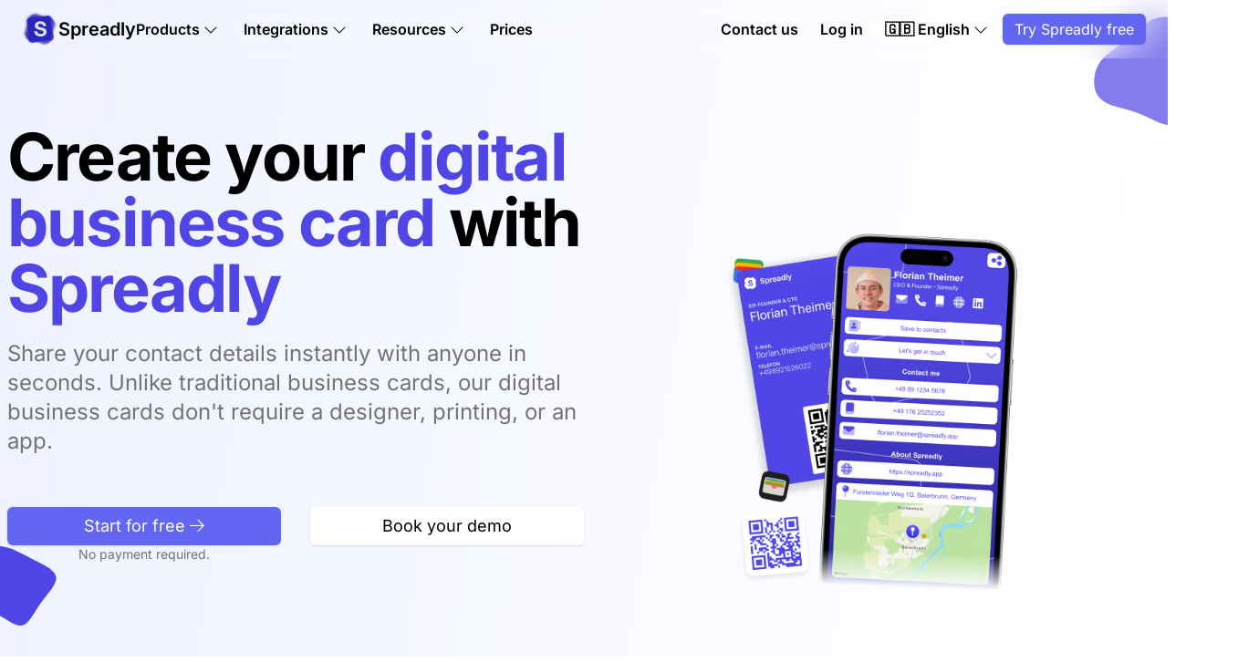

--- FILE ---
content_type: text/html; charset=utf-8
request_url: https://spreadly.app/?utm_medium=website&utm_source=sprd.li&utm_term=tbpyls5sq&utm_content=footer-logo&page_slug=tbpyls5sq&ref_by=7ol&ucc=AOZpZ1e9V9D
body_size: 21368
content:
<!doctype html>
<html lang="en"  dir="ltr" >
    <head>
                <title>Digital Business Cards for Companies • Spreadly</title>
        <meta name="description" content="Digital business cards for companies: Share contact info fast with QR codes, Apple Wallet, Google Wallet, links, or NFC cards. Manage centrally and update instantly.">

        <meta charset="UTF-8" />
        <meta name="viewport" content="width=device-width, initial-scale=1.0" />

        <link rel="icon" type="image/png" href="https://spreadly.app/img/logo/logo.png" />
        <link rel="preload" as="style" href="https://spreadly.app/build/assets/app-B-lkZFh8.css" /><link rel="stylesheet" href="https://spreadly.app/build/assets/app-B-lkZFh8.css" data-navigate-track="reload" />        <link rel="manifest" href="https://spreadly.app/spreadly.webmanifest" crossorigin="use-credentials" />

        <link rel="preconnect" href="https://fonts.bunny.net">
        <link href="https://fonts.bunny.net/css?family=inter:300,300i,400,400i,600,600i,700,700i,900,900i" rel="stylesheet" />
        <style>
            body, html {
                font-family: 'Inter', sans-serif !important;
            }
        </style>

        <meta property="og:site_name" content="Spreadly" />
        <meta property="og:type" content="website" />
        <meta property="og:title" content="Digital Business Cards for Companies • Spreadly" />
        <meta property="og:description" content="Digital business cards for companies: Share contact info fast with QR codes, Apple Wallet, Google Wallet, links, or NFC cards. Manage centrally and update instantly." />
        <meta property="og:url" content="https://spreadly.app/?page_slug=tbpyls5sq&amp;ref_by=7ol&amp;ucc=AOZpZ1e9V9D&amp;utm_content=footer-logo&amp;utm_medium=website&amp;utm_source=sprd.li&amp;utm_term=tbpyls5sq" />
        <meta property="og:image" content="https://spreadly.app/build/assets/digital-business-card-CkGZ7GBn.png">
        <meta property="og:locale" content="en_US" />

        <meta property="twitter:card" content="summary_large_image" />
        <meta property="twitter:domain" content="spreadly.app">
        <meta property="twitter:site" content="@spreadlyapp">
        <meta property="twitter:creator" content="@spreadlyapp">
        <meta property="twitter:url" content="https://spreadly.app/?page_slug=tbpyls5sq&amp;ref_by=7ol&amp;ucc=AOZpZ1e9V9D&amp;utm_content=footer-logo&amp;utm_medium=website&amp;utm_source=sprd.li&amp;utm_term=tbpyls5sq" />
        <meta property="twitter:title" content="Digital Business Cards for Companies • Spreadly" />
        <meta property="twitter:description" content="Digital business cards for companies: Share contact info fast with QR codes, Apple Wallet, Google Wallet, links, or NFC cards. Manage centrally and update instantly." />
        <meta property="twitter:image" content="https://spreadly.app/build/assets/digital-business-card-CkGZ7GBn.png">

                <style>
            :root {
                --primary-color: #6366f1 !important;
                --primary-color-dark: #4346ef !important;
                --primary-color-light: rgba(99,102,241,0.25) !important;
                --on-primary-color: #ffffff !important;
            }
        </style>

        <!-- Livewire Styles --><style >[wire\:loading][wire\:loading], [wire\:loading\.delay][wire\:loading\.delay], [wire\:loading\.inline-block][wire\:loading\.inline-block], [wire\:loading\.inline][wire\:loading\.inline], [wire\:loading\.block][wire\:loading\.block], [wire\:loading\.flex][wire\:loading\.flex], [wire\:loading\.table][wire\:loading\.table], [wire\:loading\.grid][wire\:loading\.grid], [wire\:loading\.inline-flex][wire\:loading\.inline-flex] {display: none;}[wire\:loading\.delay\.none][wire\:loading\.delay\.none], [wire\:loading\.delay\.shortest][wire\:loading\.delay\.shortest], [wire\:loading\.delay\.shorter][wire\:loading\.delay\.shorter], [wire\:loading\.delay\.short][wire\:loading\.delay\.short], [wire\:loading\.delay\.default][wire\:loading\.delay\.default], [wire\:loading\.delay\.long][wire\:loading\.delay\.long], [wire\:loading\.delay\.longer][wire\:loading\.delay\.longer], [wire\:loading\.delay\.longest][wire\:loading\.delay\.longest] {display: none;}[wire\:offline][wire\:offline] {display: none;}[wire\:dirty]:not(textarea):not(input):not(select) {display: none;}:root {--livewire-progress-bar-color: #4f46e5;}[x-cloak] {display: none !important;}[wire\:cloak] {display: none !important;}dialog#livewire-error::backdrop {background-color: rgba(0, 0, 0, .6);}</style>

                        <style>
            .companies-en {
                animation-duration: 80s;
                animation-iteration-count: infinite;
                animation-name: companies-en-animation;
                animation-timing-function: linear;
            }

            @keyframes companies-en-animation {
                from {
                    transform: translateX(0);
                }

                to {
                    transform: translateX(-4000px);
                }
            }
        </style>
        <style>
        .scroller {
            animation-direction: alternate;
            animation-duration: 0s;
            animation-iteration-count: infinite;
            animation-name: scrolling;
            animation-timing-function: ease-out;
            display: flex;
            flex-shrink: 0;
            width: fit-content
        }
        .scroller-slow {
            animation-duration: 72s;
        }

        @keyframes scrolling {
            from {
                transform: translateX(0);
            }

            to {
                transform: translateX(calc(100vw - 100%));
            }
        }
    </style>
    <script type="application/ld+json">{"@context":"https:\/\/schema.org","@type":"FAQPage","mainEntity":[{"@type":"Question","name":"How do I share my digital business card?","acceptedAnswer":{"@type":"Answer","text":"\u003Cp\u003ESharing your Spreadly digital business card is simple. Use your unique QR code, NFC-enabled business card, or email to instantly share your contact details - perfect for events, meetings, or calls.\u003C\/p\u003E"}},{"@type":"Question","name":"Is the digital business card for free?","acceptedAnswer":{"@type":"Answer","text":"\u003Cp\u003EFor sure! The Spreadly digital business card is free and does not costs you any cent. However we offer some extending features to enhance your daily life which cost less than a visit to Starbucks.\u003C\/p\u003E"}},{"@type":"Question","name":"Can I customize my digital business card with my company\u0027s branding?","acceptedAnswer":{"@type":"Answer","text":"\u003Cp\u003EYes! Spreadly lets you fully customize your digital business card with your logo, brand colors, and personal style, so you always make a professional impression.\u003C\/p\u003E"}},{"@type":"Question","name":"Is there a Spreadly app for my phone?","acceptedAnswer":{"@type":"Answer","text":"\u003Cp\u003EAbsolutely! Spreadly offers a free app for both iOS and Android. You can manage your digital business cards, scan paper cards, and share your details on the go.\u003C\/p\u003E"}},{"@type":"Question","name":"How secure is my information on my digital business card?","acceptedAnswer":{"@type":"Answer","text":"\u003Cp\u003EYour privacy is important to us. Spreadly uses secure, GDPR-compliant servers to protect your data and gives you full control over what information you share.\u003C\/p\u003E"}},{"@type":"Question","name":"Can I update the information on my digital business card?","acceptedAnswer":{"@type":"Answer","text":"\u003Cp\u003EYes, after creating your digital business card, you can update its details anytime, eliminating the need to order a new card for changes.\u003C\/p\u003E"}},{"@type":"Question","name":"Is there a limit to how often I can use my Spreadly card?","acceptedAnswer":{"@type":"Answer","text":"\u003Cp\u003ENo, you can share your Spreadly digital business card as often as you want, whether you are a paid customer or a free user.\u003C\/p\u003E"}},{"@type":"Question","name":"Can I add my business card to my Apple Wallet app?","acceptedAnswer":{"@type":"Answer","text":"\u003Cp\u003EWith Spreadly, you can add and customize your digital business card in the Apple Wallet app.\u003C\/p\u003E"}},{"@type":"Question","name":"Can I share my digital business card with someone who does not have Spreadly?","acceptedAnswer":{"@type":"Answer","text":"\u003Cp\u003EFor sure! The recipient does not need to have a Spreadly account. They can open your digital card directly and access your contact details.\u003C\/p\u003E"}}]}</script>
    
            
                    <link rel="alternate" hreflang="en" href="https://spreadly.app/en/digital-business-card" />
                    <link rel="alternate" hreflang="de" href="https://spreadly.app/de/digitale-visitenkarte" />
                    <link rel="alternate" hreflang="it" href="https://spreadly.app/it/biglietti-da-visita-digitali" />
                    <link rel="alternate" hreflang="es" href="https://spreadly.app/es/tarjetas-de-visita-digitales" />
                    <link rel="alternate" hreflang="fr" href="https://spreadly.app/fr/cartes-de-visite-numeriques" />
                    <link rel="alternate" hreflang="el" href="https://spreadly.app/el/psifiaki-epaghghelmatiki-karta" />
                    <link rel="alternate" hreflang="nl" href="https://spreadly.app/nl/digitaal-visitekaartje" />
                    <link rel="alternate" hreflang="sv" href="https://spreadly.app/sv/digitalt-visitkort" />
                    <link rel="alternate" hreflang="id" href="https://spreadly.app/id/kartu-nama-digital" />
                    <link rel="alternate" hreflang="nb" href="https://spreadly.app/nb/digitalt-visittkort" />
                    <link rel="alternate" hreflang="cs" href="https://spreadly.app/cs/digitalni-vizitka" />
                    <link rel="alternate" hreflang="da" href="https://spreadly.app/da/digitalt-visitkort" />
                    <link rel="alternate" hreflang="et" href="https://spreadly.app/et/digitaalne-visiitkaart" />
                    <link rel="alternate" hreflang="ja" href="https://spreadly.app/ja/dezitaruming-ci" />
                    <link rel="alternate" hreflang="ko" href="https://spreadly.app/ko/dijiteol-myeongham" />
                    <link rel="alternate" hreflang="hu" href="https://spreadly.app/hu/digitalis-nevjegykartya" />
                    <link rel="alternate" hreflang="pl" href="https://spreadly.app/pl/cyfrowa-wizytowka" />
                    <link rel="alternate" hreflang="pt" href="https://spreadly.app/pt/cartao-de-visita-digital" />
                    <link rel="alternate" hreflang="ro" href="https://spreadly.app/ro/carte-de-vizita-digitala" />
                    <link rel="alternate" hreflang="sl" href="https://spreadly.app/sl/digitalna-vizitka" />
                    <link rel="alternate" hreflang="fi" href="https://spreadly.app/fi/digitaalinen-kayntikortti" />
                    <link rel="alternate" hreflang="tr" href="https://spreadly.app/tr/dijital-kartvizit" />
                    <link rel="alternate" hreflang="uk" href="https://spreadly.app/uk/tsyfrova-vizytka" />
                    <link rel="alternate" hreflang="ar" href="https://spreadly.app/ar/btak-aaml-rkmy" />
                    <link rel="alternate" hreflang="bg" href="https://spreadly.app/bg/cifrova-vizitna-kartichka" />
                    <link rel="alternate" hreflang="zh" href="https://spreadly.app/zh/shu-zi-ming-pian" />
            
            <link rel="canonical" href="https://spreadly.app/en/digital-business-card"/>
    
    <script type="application/ld+json">
        
        {"@context":"https:\/\/schema.org","@type":"BlogPosting","mainEntityOfPage":{"@type":"WebPage","@id":"https:\/\/spreadly.app\/en\/digital-business-card"},"headline":"Digital Business Cards for Companies","description":"Digital business cards for companies: Share contact info fast with QR codes, Apple Wallet, Google Wallet, links, or NFC cards. Manage centrally and update instantly.","image":"https:\/\/spreadly.app\/build\/assets\/digital-business-card-CkGZ7GBn.png","author":{"@type":"Organization","name":"Spreadly GmbH","url":"https:\/\/spreadly.app"},"publisher":{"@type":"Organization","name":"spreadly.app","logo":{"@type":"ImageObject","url":"https:\/\/spreadly.app\/svg\/logo.svg"}},"datePublished":"","dateModified":"2025-10-21T09:10:44+00:00"}    </script>

    
    <link rel="preload" as="style" href="https://spreadly.app/build/assets/tippy-BHH8rdGj.css" /><link rel="preload" as="style" href="https://spreadly.app/build/assets/about-Dm-rNWxy.css" /><link rel="modulepreload" as="script" href="https://spreadly.app/build/assets/about-C3otFKXh.js" /><link rel="modulepreload" as="script" href="https://spreadly.app/build/assets/tippy-DAZsWmLE.js" /><link rel="modulepreload" as="script" href="https://spreadly.app/build/assets/_commonjsHelpers-Cpj98o6Y.js" /><link rel="stylesheet" href="https://spreadly.app/build/assets/tippy-BHH8rdGj.css" data-navigate-track="reload" /><link rel="stylesheet" href="https://spreadly.app/build/assets/about-Dm-rNWxy.css" data-navigate-track="reload" /><script type="module" src="https://spreadly.app/build/assets/about-C3otFKXh.js" data-navigate-track="reload" async></script>
            <meta name="apple-itunes-app" content="app-id=6448201235">
            <link rel="preconnect" href="https://plausible.io">
        <link rel="dns-prefetch" href="https://plausible.io">

        <script>window.plausible = window.plausible || function() { (window.plausible.q = window.plausible.q || []).push(arguments) }</script>
            <script type="application/ld+json">
            {"@context":"http:\/\/schema.org","@type":"WebSite","name":"Spreadly","about":"Digital NFC business cards \ud83c\udf31 Sustainable alternative to paper business cards \ud83d\udcf1 Compatible with iPhone and Android \ud83d\udc49 Create your free business card","url":"https:\/\/spreadly.app","sameAs":["https:\/\/www.linkedin.com\/company\/79987683","https:\/\/sprd.li"],"author":{"@type":"Organization","name":"Spreadly GmbH","url":"https:\/\/spreadly.app","email":"info@spreadly.app"},"application":[{"@type":"WebApplication","browserRequirements":"Requires HTML5 and Javascript","operatingSystem":"Windows, MacOS, Linux, Android, iOS","applicationCategory":"UtilitiesApplication","applicationSubCategory":"Digital business card","countriesNotSupported":["ru"],"installUrl":"https:\/\/spreadly.app\/app\/dashboard","offers":{"@type":"Offer","price":"0","url":"https:\/\/spreadly.app\/en\/digital-business-card"},"name":"Spreadly","url":"https:\/\/spreadly.app\/en\/auth","creator":{"@type":"Organization","name":"Spreadly GmbH","url":"https:\/\/spreadly.app","email":"info@spreadly.app"},"copyrightHolder":{"@type":"Organization","name":"Spreadly GmbH","url":"https:\/\/spreadly.app","email":"info@spreadly.app"},"copyrightYear":2026},{"@type":"MobileApplication","name":"Spreadly","operatingSystem":"Android","url":"https:\/\/play.google.com\/store\/apps\/details?id=app.spreadly.app","applicationCategory":"UtilitiesApplication","creator":{"@type":"Organization","name":"Spreadly GmbH","url":"https:\/\/spreadly.app","email":"info@spreadly.app"},"copyrightHolder":{"@type":"Organization","name":"Spreadly GmbH","url":"https:\/\/spreadly.app","email":"info@spreadly.app"},"copyrightYear":2026},{"@type":"MobileApplication","name":"Spreadly","operatingSystem":"iOS","url":"https:\/\/apps.apple.com\/app\/apple-store\/id6448201235","applicationCategory":"UtilitiesApplication","creator":{"@type":"Organization","name":"Spreadly GmbH","url":"https:\/\/spreadly.app","email":"info@spreadly.app"},"copyrightHolder":{"@type":"Organization","name":"Spreadly GmbH","url":"https:\/\/spreadly.app","email":"info@spreadly.app"},"copyrightYear":2026}]}        </script>
        <script type="application/ld+json">
        
        {"@context":"http:\/\/schema.org","@type":"WebApplication","browserRequirements":"Requires HTML5 and Javascript","operatingSystem":"Windows, MacOS, Linux, Android, iOS","applicationCategory":"UtilitiesApplication","applicationSubCategory":"Digital business card","countriesNotSupported":["ru"],"installUrl":"https:\/\/spreadly.app\/app\/dashboard","offers":{"@type":"Offer","price":"0","url":"https:\/\/spreadly.app\/en\/digital-business-card"},"aggregateRating":{"@type":"AggregateRating","ratingValue":4.83,"reviewCount":285},"name":"Spreadly","about":"Digital business cards \ud83c\udf31 Sustainable alternative to paper business cards \ud83d\udcf1 Compatible with iPhone and Android \ud83d\udc49 Create your free digital business card","url":"https:\/\/spreadly.app\/en\/auth","creator":{"@type":"Organization","name":"Spreadly GmbH","url":"https:\/\/spreadly.app","email":"info@spreadly.app"},"copyrightHolder":{"@type":"Organization","name":"Spreadly GmbH","url":"https:\/\/spreadly.app","email":"info@spreadly.app"},"copyrightYear":2026}    </script>
    </head>
    <body
        class="p-0 m-0 font-sans antialiased bg-cover bg-center bg-no-repeat bg-gradient-to-br from-indigo-50 dark:from-indigo-950 via-white dark:via-black to-white dark:to-black print:bg-white print:from-white dark:text-gray-100"
    >
        <div style="min-height: 50vh; height: auto">
                        <header id="header" class="fixed w-full backdrop-blur-xl py-2 xl:py-3 transition-all print:hidden" style="z-index: 100">
    <div class="container mx-auto px-4 xl:px-6">
        <div class="flex justify-between">
            <div class="flex-col xl:flex-row flex xl:items-center gap-3 xl:gap-6 w-full">
                <div class="flex justify-between">
                    <a class="flex items-center gap-1" href="https://spreadly.app/en/digital-business-card">
                                                <img src="https://spreadly.app/img/logo/logo.png" alt="Spreadly logo" class="spreadly-logo h-8 w-auto xl:h-10">

                        <span class="text-lg xl:text-xl font-semibold">Spreadly</span>
                    </a>

                    <button
                        class="ml-1 w-10 h-10 hover:bg-gray-400/10 dark:hover-bg-gray-300/10 text-gray-900 dark:text-gray-100 hover:bg-white dark:hover:bg-gray-900 hover:shadow rounded-md text-2xl xl:hidden inline-flex items-center justify-center"
                        onclick="let navigationItems = document.getElementById('navigation-items'); if (window.getComputedStyle(navigationItems).display === 'none') {navigationItems.classList.remove('hidden'); setTimeout(() => navigationItems.style.opacity = '1', 20); }else{navigationItems.style.opacity = ''; setTimeout(() => navigationItems.classList.add('hidden'), 500);}"
                    >
                        <div id="nav-mobile-button-icon-open" aria-label="Open navigation">
                            <i class="fa-fw fa-light fa-bars"></i>
                        </div>
                        <div id="nav-mobile-button-icon-close" aria-label="Close navigation" class="hidden">
                            <i class="fa-fw fa-light fa-times"></i>
                        </div>
                    </button>
                </div>

                <div id="navigation-items" class="hidden xl:flex opacity-0 flex-col xl:flex-row xl:items-center xl:justify-between xl:opacity-100 gap-2 transition-opacity duration-500 w-full">
                    <div class="flex flex-col xl:flex-row xl:items-center gap-2">
                                                    <div
        class="text-lg xl:text-base font-semibold xl:hover:bg-white xl:dark:hover:bg-gray-900 xl:hover:shadow transition-all block xl:rounded-md px-1.5 xl:px-3 py-1.5  cursor-pointer"
        onmouseover="if (window.getComputedStyle(this.children[1]).getPropertyValue('position') === 'absolute'){this.children[0].children[1].classList.add('rotate-180');this.children[1].classList.remove('hidden');this.children[1].style.opacity = '1';}"
        onmouseleave="if (window.getComputedStyle(this.children[1]).getPropertyValue('position') === 'absolute'){this.children[0].children[1].classList.remove('rotate-180');this.children[1].classList.add('hidden');this.children[1].style.opacity = '';}"
        onclick="if (window.getComputedStyle(this.children[1]).getPropertyValue('position') === 'static') {if (this.children[1].classList.contains('hidden')) {this.children[1].classList.remove('hidden');this.children[0].children[1].classList.add('rotate-180');setTimeout(() => this.children[1].style.opacity = '1', 10);} else {this.children[1].style.opacity = '';this.children[0].children[1].classList.remove('rotate-180');setTimeout(() => this.children[1].classList.add('hidden'), 500)}}"
    >
        <div class="flex items-center justify-between w-full">
            <span>Products</span>

            <span class="transform transition-all text-center w-6 inline-block" style="transition-duration: .5s"><i class="fa-light fa-chevron-down fa-fw"></i></span>
        </div>

        <div class="xl:absolute hidden mt-1 opacity-0 transition-opacity duration-500" style="margin-left: -12px">
            <div class="bg-white dark:bg-gray-900 shadow rounded overflow-y-auto overflow-x-hidden" style="margin-top: 10px; min-width: 200px; height: auto; max-height: 250px;">
                <div class="grid grid-cols-1  md:grid-cols-2  ">
                                            <a href="https://spreadly.app/en/digital-business-card" class="gap-2 group px-2 py-1.5 leading-tight hover:bg-gray-400/10 flex items-center w-full xl:max-w-xs"    >
                                                            <div class="flex items-center justify-center flex-shrink-0 text-2xl text-indigo-600">
                                    <i class="fa-light fa-cards-blank fa-fw"></i>
                                </div>
                            
                            <div>
                                <span class="group-hover:text-primary-dark text-base">Digital business cards</span>

                                                                    <span class="text-sm block text-gray-500 font-normal leading-none">Share your up-to-date contact details in seconds.</span>
                                                            </div>
                        </a>
                                            <a href="https://spreadly.app/en/lead-capture" class="gap-2 group px-2 py-1.5 leading-tight hover:bg-gray-400/10 flex items-center w-full xl:max-w-xs"    >
                                                            <div class="flex items-center justify-center flex-shrink-0 text-2xl text-green-600">
                                    <i class="fa-light fa-handshake fa-fw"></i>
                                </div>
                            
                            <div>
                                <span class="group-hover:text-primary-dark text-base">Lead Capture</span>

                                                                    <span class="text-sm block text-gray-500 font-normal leading-none">AI powered lead capture for in-person events.</span>
                                                            </div>
                        </a>
                                            <a href="https://spreadly.app/en/email-signatures" class="gap-2 group px-2 py-1.5 leading-tight hover:bg-gray-400/10 flex items-center w-full xl:max-w-xs"    >
                                                            <div class="flex items-center justify-center flex-shrink-0 text-2xl text-sky-600">
                                    <i class="fa-light fa-envelope fa-fw"></i>
                                </div>
                            
                            <div>
                                <span class="group-hover:text-primary-dark text-base">Email signatures</span>

                                                                    <span class="text-sm block text-gray-500 font-normal leading-none">Centrally manage your company&#039;s email signatures.</span>
                                                            </div>
                        </a>
                                            <a href="https://spreadly.app/en/business-card-scanner" class="gap-2 group px-2 py-1.5 leading-tight hover:bg-gray-400/10 flex items-center w-full xl:max-w-xs"    >
                                                            <div class="flex items-center justify-center flex-shrink-0 text-2xl text-yellow-500">
                                    <i class="fa-light fa-camera-viewfinder fa-fw"></i>
                                </div>
                            
                            <div>
                                <span class="group-hover:text-primary-dark text-base">Business Card Scanner</span>

                                                                    <span class="text-sm block text-gray-500 font-normal leading-none">Scan business cards and sync them with your CRM.</span>
                                                            </div>
                        </a>
                                            <a href="https://spreadly.app/en/nfc-business-cards" class="gap-2 group px-2 py-1.5 leading-tight hover:bg-gray-400/10 flex items-center w-full xl:max-w-xs"    >
                                                            <div class="flex items-center justify-center flex-shrink-0 text-2xl text-slate-500">
                                    <i class="fa-light fa-mobile-signal fa-fw"></i>
                                </div>
                            
                            <div>
                                <span class="group-hover:text-primary-dark text-base">NFC business cards</span>

                                                                    <span class="text-sm block text-gray-500 font-normal leading-none">Share your contact details with a tap.</span>
                                                            </div>
                        </a>
                                    </div>
            </div>
        </div>
    </div>
                                                    <div
        class="text-lg xl:text-base font-semibold xl:hover:bg-white xl:dark:hover:bg-gray-900 xl:hover:shadow transition-all block xl:rounded-md px-1.5 xl:px-3 py-1.5  cursor-pointer"
        onmouseover="if (window.getComputedStyle(this.children[1]).getPropertyValue('position') === 'absolute'){this.children[0].children[1].classList.add('rotate-180');this.children[1].classList.remove('hidden');this.children[1].style.opacity = '1';}"
        onmouseleave="if (window.getComputedStyle(this.children[1]).getPropertyValue('position') === 'absolute'){this.children[0].children[1].classList.remove('rotate-180');this.children[1].classList.add('hidden');this.children[1].style.opacity = '';}"
        onclick="if (window.getComputedStyle(this.children[1]).getPropertyValue('position') === 'static') {if (this.children[1].classList.contains('hidden')) {this.children[1].classList.remove('hidden');this.children[0].children[1].classList.add('rotate-180');setTimeout(() => this.children[1].style.opacity = '1', 10);} else {this.children[1].style.opacity = '';this.children[0].children[1].classList.remove('rotate-180');setTimeout(() => this.children[1].classList.add('hidden'), 500)}}"
    >
        <div class="flex items-center justify-between w-full">
            <span>Integrations</span>

            <span class="transform transition-all text-center w-6 inline-block" style="transition-duration: .5s"><i class="fa-light fa-chevron-down fa-fw"></i></span>
        </div>

        <div class="xl:absolute hidden mt-1 opacity-0 transition-opacity duration-500" style="margin-left: -12px">
            <div class="bg-white dark:bg-gray-900 shadow rounded overflow-y-auto overflow-x-hidden" style="margin-top: 10px; min-width: 200px; height: auto; max-height: 250px;">
                <div class="grid grid-cols-1 ">
                                            <a href="https://spreadly.app/en/hr-integrations" class="gap-2 group px-2 py-1.5 leading-tight hover:bg-gray-400/10 flex items-center w-full xl:max-w-xs"    >
                                                            <div class="flex items-center justify-center flex-shrink-0 text-2xl text-green-600">
                                    <i class="fa-light fa-users fa-fw"></i>
                                </div>
                            
                            <div>
                                <span class="group-hover:text-primary-dark text-base">User Management</span>

                                                                    <span class="text-sm block text-gray-500 font-normal leading-none">Always keep user data up-to-date.</span>
                                                            </div>
                        </a>
                                            <a href="https://spreadly.app/en/crm-integrations" class="gap-2 group px-2 py-1.5 leading-tight hover:bg-gray-400/10 flex items-center w-full xl:max-w-xs"    >
                                                            <div class="flex items-center justify-center flex-shrink-0 text-2xl text-orange-600">
                                    <i class="fa-light fa-gears fa-fw"></i>
                                </div>
                            
                            <div>
                                <span class="group-hover:text-primary-dark text-base">CRM Automation</span>

                                                                    <span class="text-sm block text-gray-500 font-normal leading-none">Send leads directly to your CRM system.</span>
                                                            </div>
                        </a>
                                            <a href="https://spreadly.readme.io/" class="gap-2 group px-2 py-1.5 leading-tight hover:bg-gray-400/10 flex items-center w-full xl:max-w-xs"    >
                                                            <div class="flex items-center justify-center flex-shrink-0 text-2xl text-indigo-600">
                                    <i class="fa-light fa-code fa-fw"></i>
                                </div>
                            
                            <div>
                                <span class="group-hover:text-primary-dark text-base">Spreadly API</span>

                                                                    <span class="text-sm block text-gray-500 font-normal leading-none">Build your own solution with our REST-API.</span>
                                                            </div>
                        </a>
                                    </div>
            </div>
        </div>
    </div>
                                                    <div
        class="text-lg xl:text-base font-semibold xl:hover:bg-white xl:dark:hover:bg-gray-900 xl:hover:shadow transition-all block xl:rounded-md px-1.5 xl:px-3 py-1.5  cursor-pointer"
        onmouseover="if (window.getComputedStyle(this.children[1]).getPropertyValue('position') === 'absolute'){this.children[0].children[1].classList.add('rotate-180');this.children[1].classList.remove('hidden');this.children[1].style.opacity = '1';}"
        onmouseleave="if (window.getComputedStyle(this.children[1]).getPropertyValue('position') === 'absolute'){this.children[0].children[1].classList.remove('rotate-180');this.children[1].classList.add('hidden');this.children[1].style.opacity = '';}"
        onclick="if (window.getComputedStyle(this.children[1]).getPropertyValue('position') === 'static') {if (this.children[1].classList.contains('hidden')) {this.children[1].classList.remove('hidden');this.children[0].children[1].classList.add('rotate-180');setTimeout(() => this.children[1].style.opacity = '1', 10);} else {this.children[1].style.opacity = '';this.children[0].children[1].classList.remove('rotate-180');setTimeout(() => this.children[1].classList.add('hidden'), 500)}}"
    >
        <div class="flex items-center justify-between w-full">
            <span>Resources</span>

            <span class="transform transition-all text-center w-6 inline-block" style="transition-duration: .5s"><i class="fa-light fa-chevron-down fa-fw"></i></span>
        </div>

        <div class="xl:absolute hidden mt-1 opacity-0 transition-opacity duration-500" style="margin-left: -12px">
            <div class="bg-white dark:bg-gray-900 shadow rounded overflow-y-auto overflow-x-hidden" style="margin-top: 10px; min-width: 200px; height: auto; max-height: 250px;">
                <div class="grid grid-cols-1 ">
                                            <a href="https://spreadly.app/-/blog" class="gap-2 group px-2 py-1.5 leading-tight hover:bg-gray-400/10 flex items-center w-full xl:max-w-xs"    >
                                                            <div class="flex items-center justify-center flex-shrink-0 text-2xl text-orange-600">
                                    <i class="fa-light fa-newspaper fa-fw"></i>
                                </div>
                            
                            <div>
                                <span class="group-hover:text-primary-dark text-base">Blog</span>

                                                                    <span class="text-sm block text-gray-500 font-normal leading-none">See our latest updates, guides and ideas.</span>
                                                            </div>
                        </a>
                                            <a href="https://help.spreadly.app" class="gap-2 group px-2 py-1.5 leading-tight hover:bg-gray-400/10 flex items-center w-full xl:max-w-xs"   target="_blank"   >
                                                            <div class="flex items-center justify-center flex-shrink-0 text-2xl text-yellow-500">
                                    <i class="fa-light fa-lightbulb-on fa-fw"></i>
                                </div>
                            
                            <div>
                                <span class="group-hover:text-primary-dark text-base">Help Center</span>

                                                                    <span class="text-sm block text-gray-500 font-normal leading-none">Find your answers any time.</span>
                                                            </div>
                        </a>
                                            <a href="https://spreadly.app/en/legal/data-processing-agreement" class="gap-2 group px-2 py-1.5 leading-tight hover:bg-gray-400/10 flex items-center w-full xl:max-w-xs"  rel="nofollow"    >
                                                            <div class="flex items-center justify-center flex-shrink-0 text-2xl text-blue-500">
                                    <i class="fa-light fa-file-signature fa-fw"></i>
                                </div>
                            
                            <div>
                                <span class="group-hover:text-primary-dark text-base">Data Processing Agreement</span>

                                                                    <span class="text-sm block text-gray-500 font-normal leading-none">See how we process your data.</span>
                                                            </div>
                        </a>
                                    </div>
            </div>
        </div>
    </div>
                                                    <a href="https://spreadly.app/en/prices" class="text-lg xl:text-base font-semibold xl:hover:bg-white xl:dark:hover:bg-gray-900 xl:hover:shadow transition-all block xl:rounded-md px-1.5 xl:px-3 py-1.5 ">Prices</a>
                                            </div>

                    <div class="flex flex-col xl:flex-row items-start xl:items-center gap-2 justify-end w-full" style="z-index: 300">
                                                    <div class="flex-col xl:flex-row xl:flex xl:items-center gap-2 justify-end w-full xl:w-auto">
                                                                    <a href="https://spreadly.app/en/contact-us" class="text-lg xl:text-base font-semibold xl:hover:bg-white xl:dark:hover:bg-gray-900 xl:hover:shadow transition-all block xl:rounded-md px-1.5 xl:px-3 py-1.5 ">Contact us</a>
                                                                    <a href="https://spreadly.app/-/auth" class="text-lg xl:text-base font-semibold xl:hover:bg-white xl:dark:hover:bg-gray-900 xl:hover:shadow transition-all block xl:rounded-md px-1.5 xl:px-3 py-1.5 ">Log in</a>
                                                                    <div
        class="text-lg xl:text-base font-semibold xl:hover:bg-white xl:dark:hover:bg-gray-900 xl:hover:shadow transition-all block xl:rounded-md px-1.5 xl:px-3 py-1.5  cursor-pointer"
        onmouseover="if (window.getComputedStyle(this.children[1]).getPropertyValue('position') === 'absolute'){this.children[0].children[1].classList.add('rotate-180');this.children[1].classList.remove('hidden');this.children[1].style.opacity = '1';}"
        onmouseleave="if (window.getComputedStyle(this.children[1]).getPropertyValue('position') === 'absolute'){this.children[0].children[1].classList.remove('rotate-180');this.children[1].classList.add('hidden');this.children[1].style.opacity = '';}"
        onclick="if (window.getComputedStyle(this.children[1]).getPropertyValue('position') === 'static') {if (this.children[1].classList.contains('hidden')) {this.children[1].classList.remove('hidden');this.children[0].children[1].classList.add('rotate-180');setTimeout(() => this.children[1].style.opacity = '1', 10);} else {this.children[1].style.opacity = '';this.children[0].children[1].classList.remove('rotate-180');setTimeout(() => this.children[1].classList.add('hidden'), 500)}}"
    >
        <div class="flex items-center justify-between w-full">
            <span>🇬🇧 English</span>

            <span class="transform transition-all text-center w-6 inline-block" style="transition-duration: .5s"><i class="fa-light fa-chevron-down fa-fw"></i></span>
        </div>

        <div class="xl:absolute hidden mt-1 opacity-0 transition-opacity duration-500" style="margin-left: -12px">
            <div class="bg-white dark:bg-gray-900 shadow rounded overflow-y-auto overflow-x-hidden" style="margin-top: 10px; min-width: 200px; height: auto; max-height: 250px;">
                <div class="grid grid-cols-1  md:grid-cols-2  ">
                                            <a href="https://spreadly.app/de/digitale-visitenkarte" class="gap-2 group px-2 py-1.5 leading-tight hover:bg-gray-400/10 flex items-center w-full xl:max-w-xs"    hreflang="de"  >
                            
                            <div>
                                <span class="group-hover:text-primary-dark text-base">🇩🇪 Deutsch</span>

                                                            </div>
                        </a>
                                            <a href="https://spreadly.app/it/biglietti-da-visita-digitali" class="gap-2 group px-2 py-1.5 leading-tight hover:bg-gray-400/10 flex items-center w-full xl:max-w-xs"    hreflang="it"  >
                            
                            <div>
                                <span class="group-hover:text-primary-dark text-base">🇮🇹 Italiano</span>

                                                            </div>
                        </a>
                                            <a href="https://spreadly.app/es/tarjetas-de-visita-digitales" class="gap-2 group px-2 py-1.5 leading-tight hover:bg-gray-400/10 flex items-center w-full xl:max-w-xs"    hreflang="es"  >
                            
                            <div>
                                <span class="group-hover:text-primary-dark text-base">🇪🇸 Español</span>

                                                            </div>
                        </a>
                                            <a href="https://spreadly.app/fr/cartes-de-visite-numeriques" class="gap-2 group px-2 py-1.5 leading-tight hover:bg-gray-400/10 flex items-center w-full xl:max-w-xs"    hreflang="fr"  >
                            
                            <div>
                                <span class="group-hover:text-primary-dark text-base">🇫🇷 Français</span>

                                                            </div>
                        </a>
                                            <a href="https://spreadly.app/el/psifiaki-epaghghelmatiki-karta" class="gap-2 group px-2 py-1.5 leading-tight hover:bg-gray-400/10 flex items-center w-full xl:max-w-xs"    hreflang="el"  >
                            
                            <div>
                                <span class="group-hover:text-primary-dark text-base">🇬🇷 Ελληνική</span>

                                                            </div>
                        </a>
                                            <a href="https://spreadly.app/nl/digitaal-visitekaartje" class="gap-2 group px-2 py-1.5 leading-tight hover:bg-gray-400/10 flex items-center w-full xl:max-w-xs"    hreflang="nl"  >
                            
                            <div>
                                <span class="group-hover:text-primary-dark text-base">🇳🇱 Nederlands</span>

                                                            </div>
                        </a>
                                            <a href="https://spreadly.app/sv/digitalt-visitkort" class="gap-2 group px-2 py-1.5 leading-tight hover:bg-gray-400/10 flex items-center w-full xl:max-w-xs"    hreflang="sv"  >
                            
                            <div>
                                <span class="group-hover:text-primary-dark text-base">🇸🇪 Svenska</span>

                                                            </div>
                        </a>
                                            <a href="https://spreadly.app/id/kartu-nama-digital" class="gap-2 group px-2 py-1.5 leading-tight hover:bg-gray-400/10 flex items-center w-full xl:max-w-xs"    hreflang="id"  >
                            
                            <div>
                                <span class="group-hover:text-primary-dark text-base">🇮🇩 Bahasa Indonesia</span>

                                                            </div>
                        </a>
                                            <a href="https://spreadly.app/nb/digitalt-visittkort" class="gap-2 group px-2 py-1.5 leading-tight hover:bg-gray-400/10 flex items-center w-full xl:max-w-xs"    hreflang="nb"  >
                            
                            <div>
                                <span class="group-hover:text-primary-dark text-base">🇳🇴 Bokmål</span>

                                                            </div>
                        </a>
                                            <a href="https://spreadly.app/cs/digitalni-vizitka" class="gap-2 group px-2 py-1.5 leading-tight hover:bg-gray-400/10 flex items-center w-full xl:max-w-xs"    hreflang="cs"  >
                            
                            <div>
                                <span class="group-hover:text-primary-dark text-base">🇨🇿 Česky</span>

                                                            </div>
                        </a>
                                            <a href="https://spreadly.app/da/digitalt-visitkort" class="gap-2 group px-2 py-1.5 leading-tight hover:bg-gray-400/10 flex items-center w-full xl:max-w-xs"    hreflang="da"  >
                            
                            <div>
                                <span class="group-hover:text-primary-dark text-base">🇩🇰 Dansk</span>

                                                            </div>
                        </a>
                                            <a href="https://spreadly.app/et/digitaalne-visiitkaart" class="gap-2 group px-2 py-1.5 leading-tight hover:bg-gray-400/10 flex items-center w-full xl:max-w-xs"    hreflang="et"  >
                            
                            <div>
                                <span class="group-hover:text-primary-dark text-base">🇪🇪 Eesti</span>

                                                            </div>
                        </a>
                                            <a href="https://spreadly.app/ja/dezitaruming-ci" class="gap-2 group px-2 py-1.5 leading-tight hover:bg-gray-400/10 flex items-center w-full xl:max-w-xs"    hreflang="ja"  >
                            
                            <div>
                                <span class="group-hover:text-primary-dark text-base">🇯🇵 日本語</span>

                                                            </div>
                        </a>
                                            <a href="https://spreadly.app/ko/dijiteol-myeongham" class="gap-2 group px-2 py-1.5 leading-tight hover:bg-gray-400/10 flex items-center w-full xl:max-w-xs"    hreflang="ko"  >
                            
                            <div>
                                <span class="group-hover:text-primary-dark text-base">🇰🇷 한국어</span>

                                                            </div>
                        </a>
                                            <a href="https://spreadly.app/hu/digitalis-nevjegykartya" class="gap-2 group px-2 py-1.5 leading-tight hover:bg-gray-400/10 flex items-center w-full xl:max-w-xs"    hreflang="hu"  >
                            
                            <div>
                                <span class="group-hover:text-primary-dark text-base">🇭🇺 Magyar</span>

                                                            </div>
                        </a>
                                            <a href="https://spreadly.app/pl/cyfrowa-wizytowka" class="gap-2 group px-2 py-1.5 leading-tight hover:bg-gray-400/10 flex items-center w-full xl:max-w-xs"    hreflang="pl"  >
                            
                            <div>
                                <span class="group-hover:text-primary-dark text-base">🇵🇱 Polski</span>

                                                            </div>
                        </a>
                                            <a href="https://spreadly.app/pt/cartao-de-visita-digital" class="gap-2 group px-2 py-1.5 leading-tight hover:bg-gray-400/10 flex items-center w-full xl:max-w-xs"    hreflang="pt"  >
                            
                            <div>
                                <span class="group-hover:text-primary-dark text-base">🇵🇹 Português</span>

                                                            </div>
                        </a>
                                            <a href="https://spreadly.app/ro/carte-de-vizita-digitala" class="gap-2 group px-2 py-1.5 leading-tight hover:bg-gray-400/10 flex items-center w-full xl:max-w-xs"    hreflang="ro"  >
                            
                            <div>
                                <span class="group-hover:text-primary-dark text-base">🇷🇴 Românesc</span>

                                                            </div>
                        </a>
                                            <a href="https://spreadly.app/sl/digitalna-vizitka" class="gap-2 group px-2 py-1.5 leading-tight hover:bg-gray-400/10 flex items-center w-full xl:max-w-xs"    hreflang="sl"  >
                            
                            <div>
                                <span class="group-hover:text-primary-dark text-base">🇸🇮 Slovenski</span>

                                                            </div>
                        </a>
                                            <a href="https://spreadly.app/fi/digitaalinen-kayntikortti" class="gap-2 group px-2 py-1.5 leading-tight hover:bg-gray-400/10 flex items-center w-full xl:max-w-xs"    hreflang="fi"  >
                            
                            <div>
                                <span class="group-hover:text-primary-dark text-base">🇫🇮 Suomi</span>

                                                            </div>
                        </a>
                                            <a href="https://spreadly.app/tr/dijital-kartvizit" class="gap-2 group px-2 py-1.5 leading-tight hover:bg-gray-400/10 flex items-center w-full xl:max-w-xs"    hreflang="tr"  >
                            
                            <div>
                                <span class="group-hover:text-primary-dark text-base">🇹🇷 Türkçe</span>

                                                            </div>
                        </a>
                                            <a href="https://spreadly.app/uk/tsyfrova-vizytka" class="gap-2 group px-2 py-1.5 leading-tight hover:bg-gray-400/10 flex items-center w-full xl:max-w-xs"    hreflang="uk"  >
                            
                            <div>
                                <span class="group-hover:text-primary-dark text-base">🇺🇦 Українська</span>

                                                            </div>
                        </a>
                                            <a href="https://spreadly.app/ar/btak-aaml-rkmy" class="gap-2 group px-2 py-1.5 leading-tight hover:bg-gray-400/10 flex items-center w-full xl:max-w-xs"    hreflang="ar"  >
                            
                            <div>
                                <span class="group-hover:text-primary-dark text-base">🇸🇦 اللغة العربية</span>

                                                            </div>
                        </a>
                                            <a href="https://spreadly.app/bg/cifrova-vizitna-kartichka" class="gap-2 group px-2 py-1.5 leading-tight hover:bg-gray-400/10 flex items-center w-full xl:max-w-xs"    hreflang="bg"  >
                            
                            <div>
                                <span class="group-hover:text-primary-dark text-base">🇧🇬 Български</span>

                                                            </div>
                        </a>
                                            <a href="https://spreadly.app/zh/shu-zi-ming-pian" class="gap-2 group px-2 py-1.5 leading-tight hover:bg-gray-400/10 flex items-center w-full xl:max-w-xs"    hreflang="zh"  >
                            
                            <div>
                                <span class="group-hover:text-primary-dark text-base">🇨🇳 中文</span>

                                                            </div>
                        </a>
                                    </div>
            </div>
        </div>
    </div>
                                                            </div>
                        
                                                    <div class="flex items-center w-full xl:w-auto mt-2 xl:mt-0">
                                <a href="https://spreadly.app/en/auth"  rel="nofollow" class="rounded-md w-full flex items-center justify-center border border-transparent text-base font-medium transform-gpu transition hover:shadow-m px-2 py-1 text-sm md:px-3 md:py-0.75 md:text-base hover:-translate-y-0.5 shadow rounded-m bg-primary hover:bg-primary-dark text-on-primary">
        Try Spreadly free
    </a>

                            </div>
                                            </div>
                </div>
            </div>
        </div>
    </div>
</header>

<div class="h-14 xl:h-24">

</div>

    
    <div class="mt-2">

        

        <div class="mt-2 md:mt-4 lg:mt-8">
                <div>
        <div class="container mx-auto mt-0 lg:mt-10 lg:mb-10 px-2">
    <div class="flex flex-col lg:flex-row-reverse gap-4 lg:justify-between lg:items-center w-full">
                    <div class="w-full text-center" style="height: 30vw; min-height: 400px">
                <img fetchpriority="high" class="h-full inline-block object-contain rounded-xl" src="https://spreadly.app/build/assets/digital-business-card-BIp7OLkd.png?width=600" title="Create your digital business card with Spreadly" alt="Digital business card from Spreadly with Apple Wallet business card" style="min-width: auto" />
            </div>
                <div class="flex-grow flex-shrink w-full  max-w-2xl ">
            <h1 class="text-4xl sm:text-5xl md:text-6xl lg:text-7xl tracking-tight group font-bold">
                Create your <span class='text-indigo-600'>digital business card</span> with <span class='text-indigo-600'>Spreadly</span>
            </h1>

            <p class="mt-3 text-base sm:text-lg md:text-xl lg:text-2xl text-gray-500 dark:text-gray-400 sm:mt-5 sm:mx-auto md:mt-5 w-full max-w-4xl">
                <span class="inline lg:block">Share your contact details instantly with anyone in seconds. Unlike traditional business cards, our digital business cards don&#039;t require a designer, printing, or an app.</span>
                <span class="inline lg:block"></span>
            </p>

                            <div class="pt-2 lg:pt-6 w-full" data-aos="fade-up">
                    <div class="mt-4 md:mt-8 text-center">

    <div class="grid grid-cols-1 md:grid-cols-2 gap-2 md:gap-8 items-center">
        <div>
            <a href="https://spreadly.app/-/auth?utm_source=spreadly.app&amp;amp;utm_medium=website&amp;amp;utm_campaign=interactive&amp;amp;utm_term=get-started"  rel="nofollow" class="rounded-md w-full flex items-center justify-center border border-transparent text-base font-medium transform-gpu transition hover:shadow-m px-3 py-1.5 md:px-6 md:py-1.5 md:text-lg hover:-translate-y-0.5 shadow rounded-m bg-primary hover:bg-primary-dark text-on-primary">
        Start for free&nbsp;<i class="fa-light fa-arrow-right"></i>
    </a>


            <div class="text-gray-500 text-sm text-center">
                No payment required.
            </div>
        </div>
        <div class="pb-5">
            <a href="https://spreadly.app/en/book-a-demo"   class="rounded-md w-full flex items-center justify-center border border-transparent text-base font-medium transform-gpu transition hover:shadow-m px-3 py-1.5 md:px-6 md:py-1.5 md:text-lg hover:-translate-y-0.5 shadow rounded-m bg-white dark:bg-gray-900 hover:bg-gray-50 dark:hover:bg-gray-800 text-black dark:text-white">
        Book your demo
    </a>

        </div>
    </div>
</div>
                </div>

                <div data-aos="fade-right" class="flex gap-2 items-center lg:justify-start justify-center mt-2 lg:mt-8">
                    
                                        <div class="w-20 lg:w-28">
                        <a href="https://omr.com/en/reviews/product/spreadly" target="_blank" rel="nofollow" aria-label="Top Rated Digital Business Card by OMR-Reviews">
                            <img src="https://spreadly.app/svg/omr/top-rated.svg" loading="lazy" title="We are rated as top Digital Business Card" alt="OMB Badge: Top Rated Digital Business Card" />
                        </a>
                    </div>
                                        <div class="w-28 lg:w-32">
                        <a href="https://omr.com/en/reviews/product/spreadly" target="_blank" rel="nofollow">
                            <img loading="lazy" class="w-full dark:hidden" src="https://omr.com/de/reviews/widget/transparentLight/spreadly" alt="Rating on OMR Reviews">
                            <img loading="lazy" class="w-full hidden dark:block" src="https://omr.com/de/reviews/widget/transparentDark/spreadly" alt="Rating on OMR Reviews">
                        </a>
                    </div>
                                        <div class="w-20 lg:w-28">
                        <a href="https://omr.com/en/reviews/product/spreadly" target="_blank" rel="nofollow" aria-label="Leader Digital Business Card by OMR-Reviews">
                            <img src="https://spreadly.app/svg/omr/leader.svg" loading="lazy" title="We are rated as top Digital Business Card" alt="OMR Badge: Leader Digital Business Card" />
                        </a>
                    </div>
                                    </div>
            
                    </div>
    </div>
</div>

        <div class="container mx-auto py-2 px-2" id="customers">
            <div class="my-8 md:my-12 lg:my-16">
    <div>
        <div class="lg:text-center">
        <span class="text-base text-indigo-600 dark:text-indigo-400 font-semibold tracking-wide uppercase">
         
    </span>
            <h2 class="mt-2 text-3xl leading-8 font-bold tracking-tight text-gray-900 dark:text-gray-200 sm:text-4xl">
        Innovative companies choose Spreadly
    </h2>
                <p class="mt-1 max-w-2xl text-lg lg:text-xl text-gray-500 dark:text-gray-400 lg:mx-auto">
            Leaders across different industries go with us for their digital business cards
        </p>
    </div>
    </div>

    <div class="mt-2 w-full overflow-hidden" style="mask-image: linear-gradient(to left, rgba(0,0,0,0) 0%, rgba(0,0,0,1) 10%, rgba(0,0,0,1) 90%, rgba(0,0,0,0) 100%)">
        <div class="flex items-center flex-row companies-en">
                            <div style="height: auto; width: 200px" class="flex-shrink-0 flex-grow-0 px-4">
                    <img loading="lazy" src="https://spreadly.app/img/assets/companies/en/American Express Global Business Travel.svg" title="American Express Global Business Travel" alt="American Express Global Business Travel logo" class="w-full h-auto transform transition hover:scale-90" />
                </div>
                            <div style="height: auto; width: 200px" class="flex-shrink-0 flex-grow-0 px-4">
                    <img loading="lazy" src="https://spreadly.app/img/assets/companies/en/ASMPT.svg" title="ASMPT" alt="ASMPT logo" class="w-full h-auto transform transition hover:scale-90" />
                </div>
                            <div style="height: auto; width: 200px" class="flex-shrink-0 flex-grow-0 px-4">
                    <img loading="lazy" src="https://spreadly.app/img/assets/companies/en/Dennemeyer.svg" title="Dennemeyer" alt="Dennemeyer logo" class="w-full h-auto transform transition hover:scale-90" />
                </div>
                            <div style="height: auto; width: 200px" class="flex-shrink-0 flex-grow-0 px-4">
                    <img loading="lazy" src="https://spreadly.app/img/assets/companies/en/EGYM.png" title="EGYM" alt="EGYM logo" class="w-full h-auto transform transition hover:scale-90" />
                </div>
                            <div style="height: auto; width: 200px" class="flex-shrink-0 flex-grow-0 px-4">
                    <img loading="lazy" src="https://spreadly.app/img/assets/companies/en/Marc O’Polo.svg" title="Marc O’Polo" alt="Marc O’Polo logo" class="w-full h-auto transform transition hover:scale-90" />
                </div>
                            <div style="height: auto; width: 200px" class="flex-shrink-0 flex-grow-0 px-4">
                    <img loading="lazy" src="https://spreadly.app/img/assets/companies/en/Merz Aesthetic.svg" title="Merz Aesthetic" alt="Merz Aesthetic logo" class="w-full h-auto transform transition hover:scale-90" />
                </div>
                            <div style="height: auto; width: 200px" class="flex-shrink-0 flex-grow-0 px-4">
                    <img loading="lazy" src="https://spreadly.app/img/assets/companies/en/MSD.svg" title="MSD" alt="MSD logo" class="w-full h-auto transform transition hover:scale-90" />
                </div>
                            <div style="height: auto; width: 200px" class="flex-shrink-0 flex-grow-0 px-4">
                    <img loading="lazy" src="https://spreadly.app/img/assets/companies/en/OpenTable.png" title="OpenTable" alt="OpenTable logo" class="w-full h-auto transform transition hover:scale-90" />
                </div>
                            <div style="height: auto; width: 200px" class="flex-shrink-0 flex-grow-0 px-4">
                    <img loading="lazy" src="https://spreadly.app/img/assets/companies/en/REMAX.svg" title="REMAX" alt="REMAX logo" class="w-full h-auto transform transition hover:scale-90" />
                </div>
                            <div style="height: auto; width: 200px" class="flex-shrink-0 flex-grow-0 px-4">
                    <img loading="lazy" src="https://spreadly.app/img/assets/companies/en/Sixt.png" title="Sixt" alt="Sixt logo" class="w-full h-auto transform transition hover:scale-90" />
                </div>
                            <div style="height: auto; width: 200px" class="flex-shrink-0 flex-grow-0 px-4">
                    <img loading="lazy" src="https://spreadly.app/img/assets/companies/en/Start2 Group.svg" title="Start2 Group" alt="Start2 Group logo" class="w-full h-auto transform transition hover:scale-90" />
                </div>
                            <div style="height: auto; width: 200px" class="flex-shrink-0 flex-grow-0 px-4">
                    <img loading="lazy" src="https://spreadly.app/img/assets/companies/en/TeamViewer.svg" title="TeamViewer" alt="TeamViewer logo" class="w-full h-auto transform transition hover:scale-90" />
                </div>
                            <div style="height: auto; width: 200px" class="flex-shrink-0 flex-grow-0 px-4">
                    <img loading="lazy" src="https://spreadly.app/img/assets/companies/en/Technische Universität München.svg" title="Technische Universität München" alt="Technische Universität München logo" class="w-full h-auto transform transition hover:scale-90" />
                </div>
                            <div style="height: auto; width: 200px" class="flex-shrink-0 flex-grow-0 px-4">
                    <img loading="lazy" src="https://spreadly.app/img/assets/companies/en/Telekom.png" title="Telekom" alt="Telekom logo" class="w-full h-auto transform transition hover:scale-90" />
                </div>
                            <div style="height: auto; width: 200px" class="flex-shrink-0 flex-grow-0 px-4">
                    <img loading="lazy" src="https://spreadly.app/img/assets/companies/en/Texas National Bank.png" title="Texas National Bank" alt="Texas National Bank logo" class="w-full h-auto transform transition hover:scale-90" />
                </div>
                            <div style="height: auto; width: 200px" class="flex-shrink-0 flex-grow-0 px-4">
                    <img loading="lazy" src="https://spreadly.app/img/assets/companies/en/Ubisoft.png" title="Ubisoft" alt="Ubisoft logo" class="w-full h-auto transform transition hover:scale-90" />
                </div>
                            <div style="height: auto; width: 200px" class="flex-shrink-0 flex-grow-0 px-4">
                    <img loading="lazy" src="https://spreadly.app/img/assets/companies/en/vodafone.png" title="vodafone" alt="vodafone logo" class="w-full h-auto transform transition hover:scale-90" />
                </div>
                            <div style="height: auto; width: 200px" class="flex-shrink-0 flex-grow-0 px-4">
                    <img loading="lazy" src="https://spreadly.app/img/assets/companies/en/Volkswagen Financial Services.svg" title="Volkswagen Financial Services" alt="Volkswagen Financial Services logo" class="w-full h-auto transform transition hover:scale-90" />
                </div>
                            <div style="height: auto; width: 200px" class="flex-shrink-0 flex-grow-0 px-4">
                    <img loading="lazy" src="https://spreadly.app/img/assets/companies/en/Wilderness International.svg" title="Wilderness International" alt="Wilderness International logo" class="w-full h-auto transform transition hover:scale-90" />
                </div>
                            <div style="height: auto; width: 200px" class="flex-shrink-0 flex-grow-0 px-4">
                    <img loading="lazy" src="https://spreadly.app/img/assets/companies/en/Yelp.svg" title="Yelp" alt="Yelp logo" class="w-full h-auto transform transition hover:scale-90" />
                </div>
                                            <div style="height: auto; width: 200px" class="flex-shrink-0 flex-grow-0 px-4">
                    <img loading="lazy" src="https://spreadly.app/img/assets/companies/en/American Express Global Business Travel.svg" title="American Express Global Business Travel" alt="American Express Global Business Travel logo" class="w-full h-auto transform transition hover:scale-90" />
                </div>
                                <div style="height: auto; width: 200px" class="flex-shrink-0 flex-grow-0 px-4">
                    <img loading="lazy" src="https://spreadly.app/img/assets/companies/en/ASMPT.svg" title="ASMPT" alt="ASMPT logo" class="w-full h-auto transform transition hover:scale-90" />
                </div>
                                <div style="height: auto; width: 200px" class="flex-shrink-0 flex-grow-0 px-4">
                    <img loading="lazy" src="https://spreadly.app/img/assets/companies/en/Dennemeyer.svg" title="Dennemeyer" alt="Dennemeyer logo" class="w-full h-auto transform transition hover:scale-90" />
                </div>
                                <div style="height: auto; width: 200px" class="flex-shrink-0 flex-grow-0 px-4">
                    <img loading="lazy" src="https://spreadly.app/img/assets/companies/en/EGYM.png" title="EGYM" alt="EGYM logo" class="w-full h-auto transform transition hover:scale-90" />
                </div>
                                <div style="height: auto; width: 200px" class="flex-shrink-0 flex-grow-0 px-4">
                    <img loading="lazy" src="https://spreadly.app/img/assets/companies/en/Marc O’Polo.svg" title="Marc O’Polo" alt="Marc O’Polo logo" class="w-full h-auto transform transition hover:scale-90" />
                </div>
                                <div style="height: auto; width: 200px" class="flex-shrink-0 flex-grow-0 px-4">
                    <img loading="lazy" src="https://spreadly.app/img/assets/companies/en/Merz Aesthetic.svg" title="Merz Aesthetic" alt="Merz Aesthetic logo" class="w-full h-auto transform transition hover:scale-90" />
                </div>
                                <div style="height: auto; width: 200px" class="flex-shrink-0 flex-grow-0 px-4">
                    <img loading="lazy" src="https://spreadly.app/img/assets/companies/en/MSD.svg" title="MSD" alt="MSD logo" class="w-full h-auto transform transition hover:scale-90" />
                </div>
                                <div style="height: auto; width: 200px" class="flex-shrink-0 flex-grow-0 px-4">
                    <img loading="lazy" src="https://spreadly.app/img/assets/companies/en/OpenTable.png" title="OpenTable" alt="OpenTable logo" class="w-full h-auto transform transition hover:scale-90" />
                </div>
                                <div style="height: auto; width: 200px" class="flex-shrink-0 flex-grow-0 px-4">
                    <img loading="lazy" src="https://spreadly.app/img/assets/companies/en/REMAX.svg" title="REMAX" alt="REMAX logo" class="w-full h-auto transform transition hover:scale-90" />
                </div>
                                <div style="height: auto; width: 200px" class="flex-shrink-0 flex-grow-0 px-4">
                    <img loading="lazy" src="https://spreadly.app/img/assets/companies/en/Sixt.png" title="Sixt" alt="Sixt logo" class="w-full h-auto transform transition hover:scale-90" />
                </div>
                                <div style="height: auto; width: 200px" class="flex-shrink-0 flex-grow-0 px-4">
                    <img loading="lazy" src="https://spreadly.app/img/assets/companies/en/Start2 Group.svg" title="Start2 Group" alt="Start2 Group logo" class="w-full h-auto transform transition hover:scale-90" />
                </div>
                                <div style="height: auto; width: 200px" class="flex-shrink-0 flex-grow-0 px-4">
                    <img loading="lazy" src="https://spreadly.app/img/assets/companies/en/TeamViewer.svg" title="TeamViewer" alt="TeamViewer logo" class="w-full h-auto transform transition hover:scale-90" />
                </div>
                                <div style="height: auto; width: 200px" class="flex-shrink-0 flex-grow-0 px-4">
                    <img loading="lazy" src="https://spreadly.app/img/assets/companies/en/Technische Universität München.svg" title="Technische Universität München" alt="Technische Universität München logo" class="w-full h-auto transform transition hover:scale-90" />
                </div>
                                <div style="height: auto; width: 200px" class="flex-shrink-0 flex-grow-0 px-4">
                    <img loading="lazy" src="https://spreadly.app/img/assets/companies/en/Telekom.png" title="Telekom" alt="Telekom logo" class="w-full h-auto transform transition hover:scale-90" />
                </div>
                                <div style="height: auto; width: 200px" class="flex-shrink-0 flex-grow-0 px-4">
                    <img loading="lazy" src="https://spreadly.app/img/assets/companies/en/Texas National Bank.png" title="Texas National Bank" alt="Texas National Bank logo" class="w-full h-auto transform transition hover:scale-90" />
                </div>
                                <div style="height: auto; width: 200px" class="flex-shrink-0 flex-grow-0 px-4">
                    <img loading="lazy" src="https://spreadly.app/img/assets/companies/en/Ubisoft.png" title="Ubisoft" alt="Ubisoft logo" class="w-full h-auto transform transition hover:scale-90" />
                </div>
                                <div style="height: auto; width: 200px" class="flex-shrink-0 flex-grow-0 px-4">
                    <img loading="lazy" src="https://spreadly.app/img/assets/companies/en/vodafone.png" title="vodafone" alt="vodafone logo" class="w-full h-auto transform transition hover:scale-90" />
                </div>
                                <div style="height: auto; width: 200px" class="flex-shrink-0 flex-grow-0 px-4">
                    <img loading="lazy" src="https://spreadly.app/img/assets/companies/en/Volkswagen Financial Services.svg" title="Volkswagen Financial Services" alt="Volkswagen Financial Services logo" class="w-full h-auto transform transition hover:scale-90" />
                </div>
                                <div style="height: auto; width: 200px" class="flex-shrink-0 flex-grow-0 px-4">
                    <img loading="lazy" src="https://spreadly.app/img/assets/companies/en/Wilderness International.svg" title="Wilderness International" alt="Wilderness International logo" class="w-full h-auto transform transition hover:scale-90" />
                </div>
                                <div style="height: auto; width: 200px" class="flex-shrink-0 flex-grow-0 px-4">
                    <img loading="lazy" src="https://spreadly.app/img/assets/companies/en/Yelp.svg" title="Yelp" alt="Yelp logo" class="w-full h-auto transform transition hover:scale-90" />
                </div>
                    </div>
    </div>


    </div>
        </div>


        <div class="w-full max-w-6xl mx-auto my-14 lg:my-28 px-3">
            <div class="flex flex-col  md:flex-row  items-center group gap-2 lg:gap-8">
    <div class="w-full">
                            <div class="grid grid-cols-1 gap-2 lg:grid-cols-2">
            <div class="h-48 bg-gray-50 text-gray-700 transition-all rounded-xl shadow hover:shadow-lg hover:scale-105 overflow-clip">
            <div class="h-full w-full relative">
                                    <img loading="lazy" alt="38% more engagement" class="absolute right-0 top-12 bottom-0 left-0 object-cover" src="https://spreadly.app/img/assets/product/setup-profile@2x.png?width=400" />
                                <div class="py-1 px-3 overflow-clip">
                    <div data-aos-offset="200" data-aos="fade-up" class="font-semibold text-2xl leading-none">38% more engagement</div>
                </div>
            </div>
        </div>
            <div class="h-48 bg-emerald-600 text-emerald-50 transition-all rounded-xl shadow hover:shadow-lg hover:scale-105 overflow-clip">
            <div class="h-full w-full relative">
                                    <img loading="lazy" alt="630% more follow-ups" class="absolute right-0 top-12 bottom-0 left-0 object-cover" src="https://spreadly.app/img/assets/product/connect-ways@2x.png?width=400" />
                                <div class="py-1 px-3 overflow-clip">
                    <div data-aos-offset="200" data-aos="fade-up" class="font-semibold text-2xl leading-none">630% more follow-ups</div>
                </div>
            </div>
        </div>
            <div class="lg:col-span-2 bg-indigo-600 text-indigo-50 text-white h-48 transition-all rounded-xl shadow hover:shadow-lg hover:scale-105 overflow-clip">
            <div class="h-full w-full relative">
                                    <img loading="lazy" alt="4M digital business cards shared" class="absolute right-0 top-12 bottom-0 left-0 object-cover" src="https://spreadly.app/img/assets/product/share-possibilites@2x.png?width=600" />
                                <div class="py-1 px-3 overflow-clip">
                    <div data-aos-offset="200" data-aos="fade-up" class="font-semibold text-2xl leading-none">4M digital business cards shared</div>
                </div>
            </div>
        </div>
    </div>

            </div>
    <div class="w-full">
                    <span class="text-indigo-600 text-sm lg:text-base uppercase font-semibold">Powerful</span>
                <h2 class="my-1 lg:my-3 text-xl sm:text-2xl md:text-3xl lg:text-4xl tracking-tight font-semibold">What is a digital business card?</h2>
                    <div class="leading-tight">
                
                                    <p class="text-base lg:text-lg text-gray-500 dark:text-gray-400 mb-2">
                        Digital business cards are a modern, hassle-free way to share and update your contact details. Unlike traditional cards, they can include videos, lead forms, and files, making networking seamless for businesses and individuals.
                    </p>
                                    <p class="text-base lg:text-lg text-gray-500 dark:text-gray-400 mb-2">
                        Share your virtual business card instantly via QR codes, links, Google and Apple Wallet, virtual backgrounds, or email signatures.
                    </p>
                                    <p class="text-base lg:text-lg text-gray-500 dark:text-gray-400 mb-2">
                        No matter the name—virtual card, electronic card, or card app - the goal is the same: share your details anytime, anywhere.
                    </p>
                            </div>
                            <div class="grid grid-cols-1 gap-2">
                            </div>
        
            </div>
</div>
        </div>


        <div class="w-full max-w-6xl mx-auto my-14 lg:my-28 px-3">
            <div class="flex flex-col  md:flex-row-reverse  items-center group gap-2 lg:gap-8">
    <div class="w-full">
                    <img class="w-full h-auto transform transition-all group-hover:scale-110" loading="lazy" src="https://spreadly.app/build/assets/different-cards-CNOnCDsf.png?width=600" alt="Digital Business Cards for Companies: Your brand, your style" />
                    </div>
    <div class="w-full">
                    <span class="text-indigo-600 text-sm lg:text-base uppercase font-semibold">Design</span>
                <h2 class="my-1 lg:my-3 text-xl sm:text-2xl md:text-3xl lg:text-4xl tracking-tight font-semibold">Your brand, your style</h2>
                    <div class="leading-tight">
                
                                    <p class="text-base lg:text-lg text-gray-500 dark:text-gray-400 mb-2">
                        Your digital business card is the first step in creating a lasting impression. Personalize it with your unique font, custom colors, company logo, and a background tailored to your style.
                    </p>
                            </div>
                            <div class="grid grid-cols-1 gap-2">
                                    <div class="flex items-start gap-2">
                        <div class="flex-shrink-0 text-primary text-lg">
                            <i class="fa-light fa-circle-check"></i>
                        </div>
                        <div class="flex-grow-1 text-sm lg:text-base">
                            <b>Interactive backgrounds:</b>
                            You can upload a photo or video for the background of your digital business card.
                        </div>
                    </div>
                                    <div class="flex items-start gap-2">
                        <div class="flex-shrink-0 text-primary text-lg">
                            <i class="fa-light fa-circle-check"></i>
                        </div>
                        <div class="flex-grow-1 text-sm lg:text-base">
                            <b>Custom Fonts:</b>
                            Choose from over library of fonts or upload your own corporate font.
                        </div>
                    </div>
                                    <div class="flex items-start gap-2">
                        <div class="flex-shrink-0 text-primary text-lg">
                            <i class="fa-light fa-circle-check"></i>
                        </div>
                        <div class="flex-grow-1 text-sm lg:text-base">
                            <b>Individual layout:</b>
                            Make your digital business card as unique as you are and choose what should be shown first.
                        </div>
                    </div>
                            </div>
        
            </div>
</div>
        </div>

        <div class="w-full max-w-6xl mx-auto my-14 lg:my-28 px-3">
            <div class="flex flex-col  md:flex-row  items-center group gap-2 lg:gap-8">
    <div class="w-full">
                    <img class="w-full h-auto transform transition-all group-hover:scale-110" loading="lazy" src="https://spreadly.app/build/assets/share-C9ahp44w.png?width=600" alt="Digital Business Cards for Companies: Always with you" />
                    </div>
    <div class="w-full">
                    <span class="text-indigo-600 text-sm lg:text-base uppercase font-semibold">Share</span>
                <h2 class="my-1 lg:my-3 text-xl sm:text-2xl md:text-3xl lg:text-4xl tracking-tight font-semibold">Always with you</h2>
                    <div class="leading-tight">
                
                                    <p class="text-base lg:text-lg text-gray-500 dark:text-gray-400 mb-2">
                        Sharing your digital business card with Spreadly is easy. Whether or not the recipient uses Spreadly, you can share your contact details with a simple scan, click, or tap.
                    </p>
                            </div>
                            <div class="grid grid-cols-1 gap-2">
                                    <div class="flex items-start gap-2">
                        <div class="flex-shrink-0 text-primary text-lg">
                            <i class="fa-light fa-circle-check"></i>
                        </div>
                        <div class="flex-grow-1 text-sm lg:text-base">
                            <b>Link or QR code:</b>
                            Simply share your digital business card with your individual link or by scanning your QR code
                        </div>
                    </div>
                                    <div class="flex items-start gap-2">
                        <div class="flex-shrink-0 text-primary text-lg">
                            <i class="fa-light fa-circle-check"></i>
                        </div>
                        <div class="flex-grow-1 text-sm lg:text-base">
                            <b>Google and Apple Wallet:</b>
                            Add your digital business card to your Google or Apple Wallet app.
                        </div>
                    </div>
                                    <div class="flex items-start gap-2">
                        <div class="flex-shrink-0 text-primary text-lg">
                            <i class="fa-light fa-circle-check"></i>
                        </div>
                        <div class="flex-grow-1 text-sm lg:text-base">
                            <b>NFC cards:</b>
                            Just tap your NFC card to a phone to share your digital business card.
                        </div>
                    </div>
                            </div>
        
            </div>
</div>
        </div>

        <div class="w-full max-w-6xl mx-auto my-14 lg:my-28 px-3">
            <div class="flex flex-col  md:flex-row-reverse  items-center group gap-2 lg:gap-8">
    <div class="w-full">
                    <img class="w-full h-auto transform transition-all group-hover:scale-110" loading="lazy" src="https://spreadly.app/build/assets/features-BgK8c-KT.png?width=600" alt="Digital Business Cards for Companies: More than just an alternative to paper business cards" />
                    </div>
    <div class="w-full">
                    <span class="text-indigo-600 text-sm lg:text-base uppercase font-semibold">Features</span>
                <h2 class="my-1 lg:my-3 text-xl sm:text-2xl md:text-3xl lg:text-4xl tracking-tight font-semibold">More than just an alternative to paper business cards</h2>
                    <div class="leading-tight">
                
                                    <p class="text-base lg:text-lg text-gray-500 dark:text-gray-400 mb-2">
                        Beyond simply sharing contact details, your digital business card transforms into a lead-capturing powerhouse. It helps businesses qualify conversations, enrich interactions, and turn every opportunity into a growth moment.
                    </p>
                            </div>
                            <div class="grid grid-cols-1 gap-2">
                                    <div class="flex items-start gap-2">
                        <div class="flex-shrink-0 text-primary text-lg">
                            <i class="fa-light fa-circle-check"></i>
                        </div>
                        <div class="flex-grow-1 text-sm lg:text-base">
                            <b>Provide additional information:</b>
                            Promote your latest product video or share images of your properties on your digital business card.
                        </div>
                    </div>
                                    <div class="flex items-start gap-2">
                        <div class="flex-shrink-0 text-primary text-lg">
                            <i class="fa-light fa-circle-check"></i>
                        </div>
                        <div class="flex-grow-1 text-sm lg:text-base">
                            <b>Scheduling meetings:</b>
                            Implement scheduling tools (e.g., Calendly) to seamlessly move from the first contact to a meeting.
                        </div>
                    </div>
                                    <div class="flex items-start gap-2">
                        <div class="flex-shrink-0 text-primary text-lg">
                            <i class="fa-light fa-circle-check"></i>
                        </div>
                        <div class="flex-grow-1 text-sm lg:text-base">
                            <b>Capture leads:</b>
                            Capture pre-qualified leads with your digital business card through our lead form and AI-powered business card scanner.
                        </div>
                    </div>
                            </div>
        
            </div>
</div>
        </div>


        <img src="https://spreadly.app/svg/wave-top.svg" alt="Purple top wave" loading="lazy" class="w-full h-12 lg:h-32 object-cover object-bottom" />
        <div class="bg-indigo-600 text-white py-2">
            <div class="mx-auto w-full max-w-6xl px-2">
                <div class="flex flex-col xl:flex-row lg:gap-4">
                    <div class="w-full xl:max-w-md">
                        <h2 class="mt-2 text-3xl leading-8 font-bold tracking-tight text-white sm:text-4xl">
                            You have the tools; we provide the integrations for them
                        </h2>
                        <p class="text-indigo-50 text-base lg:text-lg">
                            Integrate your Spreadly digital business card with your CRM to ensure businesses never lose a lead. Enjoy instant synchronization, eliminate typos, and keep every contact detail up-to-date.
                        </p>
                    </div>
                    <div class="w-full relative p-4 lg:p-8">
                        
                        <div class="grid grid-cols-6 md:grid-cols-12 lg:grid-cols-6 gap-2 sm:gap-8 md:gap-2 lg:gap-8">
                                                            <div>
                                    <div class="bg-white mx-auto w-full h-full flex items-center justify-center rounded-xl p-1 lg:p-2">
                                        <img loading="lazy" src="https://res.cloudinary.com/apideck/icons/attio?width=100" class="w-full h-auto rounded-lg" title="Attio" alt="Attio logo" />
                                    </div>
                                </div>
                                                            <div>
                                    <div class="bg-white mx-auto w-full h-full flex items-center justify-center rounded-xl p-1 lg:p-2">
                                        <img loading="lazy" src="https://res.cloudinary.com/apideck/icons/closeio?width=100" class="w-full h-auto rounded-lg" title="Close" alt="Close logo" />
                                    </div>
                                </div>
                                                            <div>
                                    <div class="bg-white mx-auto w-full h-full flex items-center justify-center rounded-xl p-1 lg:p-2">
                                        <img loading="lazy" src="https://res.cloudinary.com/apideck/icons/copper?width=100" class="w-full h-auto rounded-lg" title="Copper" alt="Copper logo" />
                                    </div>
                                </div>
                                                            <div>
                                    <div class="bg-white mx-auto w-full h-full flex items-center justify-center rounded-xl p-1 lg:p-2">
                                        <img loading="lazy" src="https://res.cloudinary.com/apideck/icons/freshsales?width=100" class="w-full h-auto rounded-lg" title="Freshworks CRM" alt="Freshworks CRM logo" />
                                    </div>
                                </div>
                                                            <div>
                                    <div class="bg-white mx-auto w-full h-full flex items-center justify-center rounded-xl p-1 lg:p-2">
                                        <img loading="lazy" src="/img/assets/integrations/Google Contacts.png?width=100" class="w-full h-auto rounded-lg" title="Google Contacts" alt="Google Contacts logo" />
                                    </div>
                                </div>
                                                            <div>
                                    <div class="bg-white mx-auto w-full h-full flex items-center justify-center rounded-xl p-1 lg:p-2">
                                        <img loading="lazy" src="https://res.cloudinary.com/apideck/icons/hubspot?width=100" class="w-full h-auto rounded-lg" title="HubSpot" alt="HubSpot logo" />
                                    </div>
                                </div>
                                                            <div>
                                    <div class="bg-white mx-auto w-full h-full flex items-center justify-center rounded-xl p-1 lg:p-2">
                                        <img loading="lazy" src="https://res.cloudinary.com/apideck/icons/microsoft-dynamics?width=100" class="w-full h-auto rounded-lg" title="Microsoft Dynamics CRM" alt="Microsoft Dynamics CRM logo" />
                                    </div>
                                </div>
                                                            <div>
                                    <div class="bg-white mx-auto w-full h-full flex items-center justify-center rounded-xl p-1 lg:p-2">
                                        <img loading="lazy" src="/img/assets/integrations/Microsoft Outlook.png?width=100" class="w-full h-auto rounded-lg" title="Microsoft Outlook" alt="Microsoft Outlook logo" />
                                    </div>
                                </div>
                                                            <div>
                                    <div class="bg-white mx-auto w-full h-full flex items-center justify-center rounded-xl p-1 lg:p-2">
                                        <img loading="lazy" src="https://res.cloudinary.com/apideck/icons/odoo?width=100" class="w-full h-auto rounded-lg" title="Odoo" alt="Odoo logo" />
                                    </div>
                                </div>
                                                            <div>
                                    <div class="bg-white mx-auto w-full h-full flex items-center justify-center rounded-xl p-1 lg:p-2">
                                        <img loading="lazy" src="https://res.cloudinary.com/apideck/icons/pipedrive?width=100" class="w-full h-auto rounded-lg" title="Pipedrive" alt="Pipedrive logo" />
                                    </div>
                                </div>
                                                            <div>
                                    <div class="bg-white mx-auto w-full h-full flex items-center justify-center rounded-xl p-1 lg:p-2">
                                        <img loading="lazy" src="https://res.cloudinary.com/apideck/icons/salesflare?width=100" class="w-full h-auto rounded-lg" title="Salesflare" alt="Salesflare logo" />
                                    </div>
                                </div>
                                                            <div>
                                    <div class="bg-white mx-auto w-full h-full flex items-center justify-center rounded-xl p-1 lg:p-2">
                                        <img loading="lazy" src="https://res.cloudinary.com/apideck/icons/salesforce?width=100" class="w-full h-auto rounded-lg" title="Salesforce" alt="Salesforce logo" />
                                    </div>
                                </div>
                                                    </div>

                        <div class="absolute top-0 left-0 right-0 bottom-0 backdrop-blur opacity-0 hover:opacity-100 transition-all flex items-center justify-center">
                            <div>
                                <a href="https://spreadly.app/en/crm-integrations"   class="rounded-md w-full flex items-center justify-center border border-transparent text-base font-medium transform-gpu transition hover:shadow-m px-3 py-1.5 md:px-6 md:py-1.5 md:text-lg hover:-translate-y-0.5 rounded-m bg-transparent hover:bg-black/10 dark:hover:bg-white/10">
        See our CRM integrations
    </a>

                            </div>
                        </div>
                    </div>
                </div>
            </div>
        </div>
        <img src="https://spreadly.app/svg/wave-bottom.svg" alt="Purple bottom wave" loading="lazy" class="w-full h-12 lg:h-32 object-cover object-top" />

        <div class="w-full max-w-5xl mx-auto my-14 lg:my-28 px-3">
            <div class="flex flex-col  md:flex-row  items-center group gap-2 lg:gap-8">
    <div class="w-full">
                    <img class="w-full h-auto transform transition-all group-hover:scale-110" loading="lazy" src="https://spreadly.app/img/assets/product/admin-macbook-with-iphone.webp?width=600" alt="Digital Business Cards for Companies: Digital business cards for your team" />
                    </div>
    <div class="w-full">
                    <span class="text-indigo-600 text-sm lg:text-base uppercase font-semibold">Teams</span>
                <h2 class="my-1 lg:my-3 text-xl sm:text-2xl md:text-3xl lg:text-4xl tracking-tight font-semibold">Digital business cards for your team</h2>
                    <div class="leading-tight">
                
                                    <p class="text-base lg:text-lg text-gray-500 dark:text-gray-400 mb-2">
                        Spreadly eliminates the hassle of managing paper business cards by introducing automated, always up-to-date digital business card solutions. Whether for small teams or large enterprises, businesses can seamlessly integrate HR tools to upload employee data and instantly update card designs.
                    </p>
                            </div>
                            <div class="grid grid-cols-1 gap-2">
                                    <div class="flex items-start gap-2">
                        <div class="flex-shrink-0 text-primary text-lg">
                            <i class="fa-light fa-circle-check"></i>
                        </div>
                        <div class="flex-grow-1 text-sm lg:text-base">
                            <b>Personal Onboarding:</b>
                            We set everything up together. From the first digital business card to complex integrations.
                        </div>
                    </div>
                                    <div class="flex items-start gap-2">
                        <div class="flex-shrink-0 text-primary text-lg">
                            <i class="fa-light fa-circle-check"></i>
                        </div>
                        <div class="flex-grow-1 text-sm lg:text-base">
                            <b>HR Integrations:</b>
                            Always up-to-date business cards, seamlessly updated by pulling your employees&#039; data directly from your HR system, such as Entra ID, BambooHR, or Personio.
                        </div>
                    </div>
                            </div>
        
                    <div class="inline-block mt-4">
                <a href="https://spreadly.app/en/for-companies"   class="rounded-md w-full flex items-center justify-center border border-transparent text-base font-medium transform-gpu transition hover:shadow-m px-3 py-1.5 md:px-6 md:py-1.5 md:text-lg hover:-translate-y-0.5 rounded-m bg-transparent hover:bg-black/10 dark:hover:bg-white/10">
        Digital Business Cards for companies
    </a>

            </div>
            </div>
</div>
        </div>

        <div class="container mx-auto py-6 md:py-12 px-2 max-w-4xl">
            <div>
    
    <div class="meetings-iframe-container" data-src="https://meetings-eu1.hubspot.com/alessio-pizzadili/en-spreadly-demo-clone?embed=true"></div>
    <script type="text/javascript" src="https://static.hsappstatic.net/MeetingsEmbed/ex/MeetingsEmbedCode.js" data-cookieconsent="ignore"></script>
</div>

        </div>

        <div class="container mx-auto py-8 md:py-16 px-4">
            <div class="mb-2 md:mb-4 lg:mb-6 xl:mt-12">
                <div class="lg:text-center">
        <span class="text-base text-indigo-600 dark:text-indigo-400 font-semibold tracking-wide uppercase">
        Get started
    </span>
            <h2 class="mt-2 text-3xl leading-8 font-bold tracking-tight text-gray-900 dark:text-gray-200 sm:text-4xl">
        Setup in under 2 minutes
    </h2>
                <p class="mt-1 max-w-2xl text-lg lg:text-xl text-gray-500 dark:text-gray-400 lg:mx-auto">
            Create your digital business cards for free and start growing your network.
        </p>
    </div>
            </div>

            <div class="w-full max-w-7xl mx-auto">
                <div class="my-8 md:my-12 lg:my-16 w-full">
    <div class="grid grid-cols-1 md:grid-cols-3 gap-8 mt-4 md:mt-8 overflow-hidden items-start">

                    <div class="grid grid-cols-1 md:gap-1 content-end" data-aos="fade-left">
                <div>
                                    </div>
                <div class="flex flex-row md:flex-col items-baseline gap-1 md:gap-0">
                    <div class="text-2xl sm:text-3xl md:text-4xl lg:text-5xl font-extrabold text-indigo-300">
                        01
                    </div>
                    <div class="text-xl sm:text-2xl md:text-3xl lg:text-4xl font-bold">
                        Create
                    </div>
                </div>

                <div class="text-base sm:text-lg lg:text-xl text-gray-500 font-semibold leading-0">
                    Add your contact details and create your free digital business card in seconds.
                </div>
            </div>
                    <div class="grid grid-cols-1 md:gap-1 content-end" data-aos="fade-left">
                <div>
                                    </div>
                <div class="flex flex-row md:flex-col items-baseline gap-1 md:gap-0">
                    <div class="text-2xl sm:text-3xl md:text-4xl lg:text-5xl font-extrabold text-indigo-400">
                        02
                    </div>
                    <div class="text-xl sm:text-2xl md:text-3xl lg:text-4xl font-bold">
                        Customize
                    </div>
                </div>

                <div class="text-base sm:text-lg lg:text-xl text-gray-500 font-semibold leading-0">
                    Match it to your company&#039;s brand, including fonts, colors, and logos.
                </div>
            </div>
                    <div class="grid grid-cols-1 md:gap-1 content-end" data-aos="fade-left">
                <div>
                                    </div>
                <div class="flex flex-row md:flex-col items-baseline gap-1 md:gap-0">
                    <div class="text-2xl sm:text-3xl md:text-4xl lg:text-5xl font-extrabold text-indigo-500">
                        03
                    </div>
                    <div class="text-xl sm:text-2xl md:text-3xl lg:text-4xl font-bold">
                        Connect
                    </div>
                </div>

                <div class="text-base sm:text-lg lg:text-xl text-gray-500 font-semibold leading-0">
                    Share your digital business card via QR code, Apple Wallet, email, and more.
                </div>
            </div>
        
    </div>
</div>

            </div>

            <div class="mx-auto w-full max-w-md">
                <a href="https://spreadly.app/-/auth"   class="rounded-md w-full flex items-center justify-center border border-transparent text-base font-medium transform-gpu transition hover:shadow-m px-3 py-1.5 md:px-6 md:py-1.5 md:text-lg hover:-translate-y-0.5 shadow rounded-m bg-primary hover:bg-primary-dark text-on-primary">
        Create your digital business card for free&nbsp;<i class="fa-light fa-arrow-right"></i>
    </a>

            </div>
        </div>

        <div id="user-voices">
            <img src="https://spreadly.app/svg/wave-top.svg" loading="lazy" class="w-full h-12 lg:h-32 object-cover object-bottom" />
<div class="bg-indigo-600">

    <div class="container mx-auto px-4 pt-4 pb-6">
        <div class="text-white">
            <div class="lg:text-center">
        <span class="text-base text-indigo-100 font-semibold tracking-wide uppercase">
        User voices
    </span>
            <h2 class="mt-2 text-3xl leading-8 font-bold tracking-tight text-white sm:text-4xl">
        Why users love our digital business cards
    </h2>
                <p class="mt-1 max-w-2xl text-lg lg:text-xl text-indigo-200 dark:text-indigo-700 lg:mx-auto">
            
        </p>
    </div>
        </div>
    </div>

    <div class="pb-4 overflow-hidden">

        <div class="flex gap-4 md:gap-6 lg:gap-8 flex-row scroller scroller-slow">
                            <div class="w-96">
                    <div>
    <div class="rounded-lg border border-primary-light shadow-sm bg-white relative dark:bg-gray-900 dark:border-gray-700 dark:text-gray-100 py-2 px-4 " >
    
    <div class="flex items-center gap-2">
            <img
                class="w-10 h-10 lg:w-14 lg:h-14 rounded-full flex-shrink-0"
                loading="lazy"
                src="https://spreadly.app/img/assets/customers/daniel-spierer.jpeg"
                alt="Daniel Spierer"
            />

            <div class="leading-none">
                <div class="text-lg lg:text-xl font-semibold">Daniel Spierer</div>
                <div class="text-sm lg:text-base text-gray-500"></div>
            </div>
        </div>

        <div class="leading-none">
            <p class="text-sm lg:text-base mt-1 lg:mt-2 leading-tight">
                
                I am absolutely thrilled with the <b class='bg-primary rounded text-on-primary px-1 pb-0.5 font-semibold' style='box-decoration-break: clone;'>quality and user-friendliness</b> of my new digital business card. Setting it up was super easy, and my business <b class='bg-primary rounded text-on-primary px-1 pb-0.5 font-semibold' style='box-decoration-break: clone;'>contacts are also impressed</b> with how quickly and effortlessly everything works.
            </p>
        </div>
</div>
</div>
                </div>
                            <div class="w-96">
                    <div>
    <div class="rounded-lg border border-primary-light shadow-sm bg-white relative dark:bg-gray-900 dark:border-gray-700 dark:text-gray-100 py-2 px-4 " >
    
    <div class="flex items-center gap-2">
            <img
                class="w-10 h-10 lg:w-14 lg:h-14 rounded-full flex-shrink-0"
                loading="lazy"
                src="https://spreadly.app/img/assets/customers/niclas-heun.jpeg"
                alt="Niclas Heun"
            />

            <div class="leading-none">
                <div class="text-lg lg:text-xl font-semibold">Niclas Heun</div>
                <div class="text-sm lg:text-base text-gray-500">Head of IT at Generation-D</div>
            </div>
        </div>

        <div class="leading-none">
            <p class="text-sm lg:text-base mt-1 lg:mt-2 leading-tight">
                
                The <b class='bg-primary rounded text-on-primary px-1 pb-0.5 font-semibold' style='box-decoration-break: clone;'>easy import of users</b> combined with the possibility to provide <b class='bg-primary rounded text-on-primary px-1 pb-0.5 font-semibold' style='box-decoration-break: clone;'>different designs of digital business cards</b> for different teams was very easy.
            </p>
        </div>
</div>
</div>
                </div>
                            <div class="w-96">
                    <div>
    <div class="rounded-lg border border-primary-light shadow-sm bg-white relative dark:bg-gray-900 dark:border-gray-700 dark:text-gray-100 py-2 px-4 " >
    
    <div class="flex items-center gap-2">
            <img
                class="w-10 h-10 lg:w-14 lg:h-14 rounded-full flex-shrink-0"
                loading="lazy"
                src="https://spreadly.app/storage/proxy/c65dbfbfb528da15004332d99dc311f1/other/custom_files/64a2a62c17d63/LLaUmUvIx1TtIKYaqWE5KERwNmauzBHKNvZ2Amng.jpg"
                alt="Philip Hitschler-Becker"
            />

            <div class="leading-none">
                <div class="text-lg lg:text-xl font-semibold">Philip Hitschler-Becker</div>
                <div class="text-sm lg:text-base text-gray-500">CEO of hitschies International</div>
            </div>
        </div>

        <div class="leading-none">
            <p class="text-sm lg:text-base mt-1 lg:mt-2 leading-tight">
                
                Absolutely <b class='bg-primary rounded text-on-primary px-1 pb-0.5 font-semibold' style='box-decoration-break: clone;'>awesome digital business card app</b>. Everyone is impressed when I show them my Spreadly card.
            </p>
        </div>
</div>
</div>
                </div>
                            <div class="w-96">
                    <div>
    <div class="rounded-lg border border-primary-light shadow-sm bg-white relative dark:bg-gray-900 dark:border-gray-700 dark:text-gray-100 py-2 px-4 " >
    
    <div class="flex items-center gap-2">
            <img
                class="w-10 h-10 lg:w-14 lg:h-14 rounded-full flex-shrink-0"
                loading="lazy"
                src="https://spreadly.app/img/assets/customers/josef-bourdillon.jpg"
                alt="Josef Bourdillon"
            />

            <div class="leading-none">
                <div class="text-lg lg:text-xl font-semibold">Josef Bourdillon</div>
                <div class="text-sm lg:text-base text-gray-500">NLP Trainer</div>
            </div>
        </div>

        <div class="leading-none">
            <p class="text-sm lg:text-base mt-1 lg:mt-2 leading-tight">
                
                Simply ingenious, with <b class='bg-primary rounded text-on-primary px-1 pb-0.5 font-semibold' style='box-decoration-break: clone;'>only a few steps</b> to success to a prestigious digital business card.
            </p>
        </div>
</div>
</div>
                </div>
                            <div class="w-96">
                    <div>
    <div class="rounded-lg border border-primary-light shadow-sm bg-white relative dark:bg-gray-900 dark:border-gray-700 dark:text-gray-100 py-2 px-4 " >
    
    <div class="flex items-center gap-2">
            <img
                class="w-10 h-10 lg:w-14 lg:h-14 rounded-full flex-shrink-0"
                loading="lazy"
                src="https://spreadly.app/storage/proxy/9dd0f9a7465b4dc7b474214a8a37a344/other/custom_files/64a2a7bf574fa/P3D3fqwhTdyxqvhQbGu3wjKEv93RRL637IEJcXpI.jpg"
                alt="Isabel Muhm"
            />

            <div class="leading-none">
                <div class="text-lg lg:text-xl font-semibold">Isabel Muhm</div>
                <div class="text-sm lg:text-base text-gray-500">Board member at Academy Consult</div>
            </div>
        </div>

        <div class="leading-none">
            <p class="text-sm lg:text-base mt-1 lg:mt-2 leading-tight">
                
                With the <b class='bg-primary rounded text-on-primary px-1 pb-0.5 font-semibold' style='box-decoration-break: clone;'>Microsoft Entra ID integration</b>, we can provide digital business cards for 200 consultants <b class='bg-primary rounded text-on-primary px-1 pb-0.5 font-semibold' style='box-decoration-break: clone;'>with no effort</b>. Embedding the email signature was pretty easy - even smoother than expected! 
            </p>
        </div>
</div>
</div>
                </div>
                            <div class="w-96">
                    <div>
    <div class="rounded-lg border border-primary-light shadow-sm bg-white relative dark:bg-gray-900 dark:border-gray-700 dark:text-gray-100 py-2 px-4 " >
    
    <div class="flex items-center gap-2">
            <img
                class="w-10 h-10 lg:w-14 lg:h-14 rounded-full flex-shrink-0"
                loading="lazy"
                src="https://spreadly.app/storage/proxy/69d7baaadb04b264454f4ca7d94c9828/other/custom_files/64a40f1060542/7hTziBrlAGkFxn695jskVEKT8lgK4ed7fEii4Aru.jpg"
                alt="Keit Kleitsmann"
            />

            <div class="leading-none">
                <div class="text-lg lg:text-xl font-semibold">Keit Kleitsmann</div>
                <div class="text-sm lg:text-base text-gray-500">IT Specialist at KPMG Baltics</div>
            </div>
        </div>

        <div class="leading-none">
            <p class="text-sm lg:text-base mt-1 lg:mt-2 leading-tight">
                
                Spreadly showcases <b class='bg-primary rounded text-on-primary px-1 pb-0.5 font-semibold' style='box-decoration-break: clone;'>exceptional innovation</b> and user-friendliness, positioning it as a market-leading digital business card solution.
            </p>
        </div>
</div>
</div>
                </div>
                    </div>

        <div class="flex gap-4 md:gap-6 lg:gap-8 flex-row scroller mt-2 md:mt-3 lg:mt-4">
                    </div>

    </div>

</div>
<img src="https://spreadly.app/svg/wave-bottom.svg" loading="lazy" class="w-full h-12 lg:h-32 object-cover object-top" />

        </div>
        <div class="mb-4 lg:mb-12">
            <div class="overflow-clip">
    <div data-aos="fade-left" class="flex gap-2 items-center justify-center mb-2 lg:mb-8">
        
                    <div class="w-20 lg:w-28">
                <a href="https://omr.com/en/reviews/product/spreadly" target="_blank" rel="nofollow" aria-label="Top Rated Digital Business Card by OMR-Reviews">
                    <img src="https://spreadly.app/svg/omr/top-rated.svg" loading="lazy" alt="Top Rated Digital Business Card" />
                </a>
            </div>
                <div class="w-28 lg:w-32">
            <a href="https://omr.com/en/reviews/product/spreadly" target="_blank" rel="nofollow">
                <img loading="lazy" class="w-full dark:hidden" src="https://omr.com/de/reviews/widget/transparentLight/spreadly" alt="OMR Reviews">
                <img loading="lazy" class="w-full hidden dark:block" src="https://omr.com/de/reviews/widget/transparentDark/spreadly" alt="OMR Reviews">
            </a>
        </div>
                    <div class="w-20 lg:w-28">
                <a href="https://omr.com/en/reviews/product/spreadly" target="_blank" rel="nofollow" aria-label="Leader Digital Business Card by OMR-Reviews">
                    <img src="https://spreadly.app/svg/omr/leader.svg" loading="lazy" alt="Leader Digital Business Card" />
                </a>
            </div>
            </div>
</div>
        </div>

        
        <div class="container mx-auto py-6 md:py-12 px-4 w-full max-w-3xl" id="faqs">
            <div class="pb-4">
                <div class="lg:text-center">
        <span class="text-base text-indigo-600 dark:text-indigo-400 font-semibold tracking-wide uppercase">
        FAQs
    </span>
            <h2 class="mt-2 text-3xl leading-8 font-bold tracking-tight text-gray-900 dark:text-gray-200 sm:text-4xl">
        FAQ
    </h2>
                <p class="mt-1 max-w-2xl text-lg lg:text-xl text-gray-500 dark:text-gray-400 lg:mx-auto">
            We have prepared a few questions about our digital business cards.
        </p>
    </div>
            </div>

            <div class="w-full max-w-5xl mx-auto grid grid-cols-1 lg:grid-cols-1 gap-2 lg:gap-4">

            
        <div class="border-b border-gray-100 dark:border-gray-800">
            <div class="py-2 lg:py-4 text-base lg:text-xl font-semibold cursor-pointer hover:text-indigo-700 dark:hover:text-indigo-400 flex justify-between items-center" onclick="toggleDropdown('faq-182998e21a53d2875f22d8ec6d64277e')">
                <div>
                    How do I share my digital business card?
                </div>
                <div class="text-lg lg:text-2xl">
                    <i id="faq-182998e21a53d2875f22d8ec6d64277e-indicator" class="fa-light fa-chevron-down"></i>
                </div>
            </div>

            <div
    id="faq-182998e21a53d2875f22d8ec6d64277e"
    data-internal-id="70a9dea007ba968b7b9bb05ed5172b87"
    class="overflow-hidden dropdown-container"
    style="max-height: 0px; transition-property: max-height; transition-timing-function: ease-in-out;"
    
>
    <div class="lg:text-lg text-gray-500 dark:text-gray-400 leading-tight pb-2 lg:pb-4">
                    Sharing your Spreadly digital business card is simple. Use your unique QR code, NFC-enabled business card, or email to instantly share your contact details - perfect for events, meetings, or calls.
                </div>
</div>

        </div>
            
        <div class="border-b border-gray-100 dark:border-gray-800">
            <div class="py-2 lg:py-4 text-base lg:text-xl font-semibold cursor-pointer hover:text-indigo-700 dark:hover:text-indigo-400 flex justify-between items-center" onclick="toggleDropdown('faq-93e5d2c6d45c881b11c64e1cf3cf5146')">
                <div>
                    Is the digital business card for free?
                </div>
                <div class="text-lg lg:text-2xl">
                    <i id="faq-93e5d2c6d45c881b11c64e1cf3cf5146-indicator" class="fa-light fa-chevron-down"></i>
                </div>
            </div>

            <div
    id="faq-93e5d2c6d45c881b11c64e1cf3cf5146"
    data-internal-id="e60012b490f64090ae9ee358034c7961"
    class="overflow-hidden dropdown-container"
    style="max-height: 0px; transition-property: max-height; transition-timing-function: ease-in-out;"
    
>
    <div class="lg:text-lg text-gray-500 dark:text-gray-400 leading-tight pb-2 lg:pb-4">
                    For sure! The Spreadly digital business card is free and does not costs you any cent. However we offer some extending features to enhance your daily life which cost less than a visit to Starbucks.
                </div>
</div>

        </div>
            
        <div class="border-b border-gray-100 dark:border-gray-800">
            <div class="py-2 lg:py-4 text-base lg:text-xl font-semibold cursor-pointer hover:text-indigo-700 dark:hover:text-indigo-400 flex justify-between items-center" onclick="toggleDropdown('faq-9c5864473ff17c8ec904e61e62d1ef90')">
                <div>
                    Can I customize my digital business card with my company&#039;s branding?
                </div>
                <div class="text-lg lg:text-2xl">
                    <i id="faq-9c5864473ff17c8ec904e61e62d1ef90-indicator" class="fa-light fa-chevron-down"></i>
                </div>
            </div>

            <div
    id="faq-9c5864473ff17c8ec904e61e62d1ef90"
    data-internal-id="9fc0d7b60a8c341d8ca9767178240313"
    class="overflow-hidden dropdown-container"
    style="max-height: 0px; transition-property: max-height; transition-timing-function: ease-in-out;"
    
>
    <div class="lg:text-lg text-gray-500 dark:text-gray-400 leading-tight pb-2 lg:pb-4">
                    Yes! Spreadly lets you fully customize your digital business card with your logo, brand colors, and personal style, so you always make a professional impression.
                </div>
</div>

        </div>
            
        <div class="border-b border-gray-100 dark:border-gray-800">
            <div class="py-2 lg:py-4 text-base lg:text-xl font-semibold cursor-pointer hover:text-indigo-700 dark:hover:text-indigo-400 flex justify-between items-center" onclick="toggleDropdown('faq-7537a1c77d67eb9456ab856252835d64')">
                <div>
                    Is there a Spreadly app for my phone?
                </div>
                <div class="text-lg lg:text-2xl">
                    <i id="faq-7537a1c77d67eb9456ab856252835d64-indicator" class="fa-light fa-chevron-down"></i>
                </div>
            </div>

            <div
    id="faq-7537a1c77d67eb9456ab856252835d64"
    data-internal-id="14384f0882b655dabb8c91e7d4356810"
    class="overflow-hidden dropdown-container"
    style="max-height: 0px; transition-property: max-height; transition-timing-function: ease-in-out;"
    
>
    <div class="lg:text-lg text-gray-500 dark:text-gray-400 leading-tight pb-2 lg:pb-4">
                    Absolutely! Spreadly offers a free app for both iOS and Android. You can manage your digital business cards, scan paper cards, and share your details on the go.
                </div>
</div>

        </div>
            
        <div class="border-b border-gray-100 dark:border-gray-800">
            <div class="py-2 lg:py-4 text-base lg:text-xl font-semibold cursor-pointer hover:text-indigo-700 dark:hover:text-indigo-400 flex justify-between items-center" onclick="toggleDropdown('faq-4ee51ed25627409c7cb5019e7e8ef8d9')">
                <div>
                    How secure is my information on my digital business card?
                </div>
                <div class="text-lg lg:text-2xl">
                    <i id="faq-4ee51ed25627409c7cb5019e7e8ef8d9-indicator" class="fa-light fa-chevron-down"></i>
                </div>
            </div>

            <div
    id="faq-4ee51ed25627409c7cb5019e7e8ef8d9"
    data-internal-id="9ccf3dc6f54a67c5abdb6e6a6e775501"
    class="overflow-hidden dropdown-container"
    style="max-height: 0px; transition-property: max-height; transition-timing-function: ease-in-out;"
    
>
    <div class="lg:text-lg text-gray-500 dark:text-gray-400 leading-tight pb-2 lg:pb-4">
                    Your privacy is important to us. Spreadly uses secure, GDPR-compliant servers to protect your data and gives you full control over what information you share.
                </div>
</div>

        </div>
            
        <div class="border-b border-gray-100 dark:border-gray-800">
            <div class="py-2 lg:py-4 text-base lg:text-xl font-semibold cursor-pointer hover:text-indigo-700 dark:hover:text-indigo-400 flex justify-between items-center" onclick="toggleDropdown('faq-6b662ab883e56ca7a9421dbaecf6bbed')">
                <div>
                    Can I update the information on my digital business card?
                </div>
                <div class="text-lg lg:text-2xl">
                    <i id="faq-6b662ab883e56ca7a9421dbaecf6bbed-indicator" class="fa-light fa-chevron-down"></i>
                </div>
            </div>

            <div
    id="faq-6b662ab883e56ca7a9421dbaecf6bbed"
    data-internal-id="9cca94408b3b732863854a0c08a7e8fe"
    class="overflow-hidden dropdown-container"
    style="max-height: 0px; transition-property: max-height; transition-timing-function: ease-in-out;"
    
>
    <div class="lg:text-lg text-gray-500 dark:text-gray-400 leading-tight pb-2 lg:pb-4">
                    Yes, after creating your digital business card, you can update its details anytime, eliminating the need to order a new card for changes.
                </div>
</div>

        </div>
            
        <div class="border-b border-gray-100 dark:border-gray-800">
            <div class="py-2 lg:py-4 text-base lg:text-xl font-semibold cursor-pointer hover:text-indigo-700 dark:hover:text-indigo-400 flex justify-between items-center" onclick="toggleDropdown('faq-da47b38e07684a499ebd725378a77d7b')">
                <div>
                    Is there a limit to how often I can use my Spreadly card?
                </div>
                <div class="text-lg lg:text-2xl">
                    <i id="faq-da47b38e07684a499ebd725378a77d7b-indicator" class="fa-light fa-chevron-down"></i>
                </div>
            </div>

            <div
    id="faq-da47b38e07684a499ebd725378a77d7b"
    data-internal-id="7481a0ce837a2ba7701d1b435d7afc41"
    class="overflow-hidden dropdown-container"
    style="max-height: 0px; transition-property: max-height; transition-timing-function: ease-in-out;"
    
>
    <div class="lg:text-lg text-gray-500 dark:text-gray-400 leading-tight pb-2 lg:pb-4">
                    No, you can share your Spreadly digital business card as often as you want, whether you are a paid customer or a free user.
                </div>
</div>

        </div>
            
        <div class="border-b border-gray-100 dark:border-gray-800">
            <div class="py-2 lg:py-4 text-base lg:text-xl font-semibold cursor-pointer hover:text-indigo-700 dark:hover:text-indigo-400 flex justify-between items-center" onclick="toggleDropdown('faq-5725fcf61bd3e5c49e3cc99732d3e4c2')">
                <div>
                    Can I add my business card to my Apple Wallet app?
                </div>
                <div class="text-lg lg:text-2xl">
                    <i id="faq-5725fcf61bd3e5c49e3cc99732d3e4c2-indicator" class="fa-light fa-chevron-down"></i>
                </div>
            </div>

            <div
    id="faq-5725fcf61bd3e5c49e3cc99732d3e4c2"
    data-internal-id="7dcf338623c312e57679fa051a229a72"
    class="overflow-hidden dropdown-container"
    style="max-height: 0px; transition-property: max-height; transition-timing-function: ease-in-out;"
    
>
    <div class="lg:text-lg text-gray-500 dark:text-gray-400 leading-tight pb-2 lg:pb-4">
                    With Spreadly, you can add and customize your digital business card in the Apple Wallet app.
                </div>
</div>

        </div>
            
        <div class="border-b border-gray-100 dark:border-gray-800">
            <div class="py-2 lg:py-4 text-base lg:text-xl font-semibold cursor-pointer hover:text-indigo-700 dark:hover:text-indigo-400 flex justify-between items-center" onclick="toggleDropdown('faq-e54dc82348977e0564a52c2866b92613')">
                <div>
                    Can I share my digital business card with someone who does not have Spreadly?
                </div>
                <div class="text-lg lg:text-2xl">
                    <i id="faq-e54dc82348977e0564a52c2866b92613-indicator" class="fa-light fa-chevron-down"></i>
                </div>
            </div>

            <div
    id="faq-e54dc82348977e0564a52c2866b92613"
    data-internal-id="2091fca239e260335953897905312037"
    class="overflow-hidden dropdown-container"
    style="max-height: 0px; transition-property: max-height; transition-timing-function: ease-in-out;"
    
>
    <div class="lg:text-lg text-gray-500 dark:text-gray-400 leading-tight pb-2 lg:pb-4">
                    For sure! The recipient does not need to have a Spreadly account. They can open your digital card directly and access your contact details.
                </div>
</div>

        </div>
    </div>


        </div>
    </div>
        </div>

    </div>

            <svg class="blob hidden md:block print:hidden" style="position: fixed; left: -70px; bottom: 1px; z-index: -10; width: 12vw; transition: all ease-out .5s;" viewBox="0 0 200 200" xmlns="http://www.w3.org/2000/svg">
            <path fill="#4F46E5" d="M36,-38C50.5,-30.7,68.7,-23,70.7,-12.4C72.7,-1.7,58.4,11.9,48.2,26.2C38,40.4,31.8,55.3,22.2,57.1C12.6,58.9,-0.3,47.6,-13.3,40.9C-26.4,34.3,-39.5,32.4,-46.2,24.8C-52.8,17.2,-53,3.9,-51.8,-10.3C-50.7,-24.5,-48.4,-39.7,-39.5,-47.9C-30.7,-56.2,-15.3,-57.6,-2.3,-54.8C10.8,-52.1,21.5,-45.3,36,-38Z" transform="translate(100 100)" />
        </svg>

        <svg class="blob hidden md:block print:hidden" style="position: fixed; right: -60px; top: 1px; z-index: -10; width: 12vw; transition: all ease-out .5s; opacity: 0.7" viewBox="0 0 200 200" xmlns="http://www.w3.org/2000/svg">
            <path fill="#4F46E5" d="M55.1,-64.9C69.6,-53.4,78.5,-34.4,79.6,-15.9C80.7,2.7,74,20.8,65,38.7C56,56.6,44.8,74.4,30.3,76.9C15.8,79.4,-1.9,66.6,-21.6,59.4C-41.3,52.2,-63.1,50.6,-74.1,39.1C-85.1,27.6,-85.3,6.3,-76.9,-8.8C-68.5,-23.8,-51.6,-32.5,-37.3,-44.1C-23.1,-55.6,-11.5,-69.9,4.4,-75.1C20.3,-80.3,40.5,-76.4,55.1,-64.9Z" transform="translate(100 100)" />
        </svg>
            </div>

        
                    <footer class="print:hidden">
            <div class="container mx-auto px-4 mt-10 lg:mt-24">
            <div class="flex flex-col xl:flex-row gap-4 xl:gap-16">
                <div class="w-full xl:max-w-md grid grid-cols-1 gap-1">
                    <a href="https://spreadly.app" class="flex items-center gap-1.5">
                        <img class="w-8 lg:w-10 h-8 lg:h-10" src="https://spreadly.app/img/logo/logo.png" loading="lazy" alt="Spreadly logo" />
                        <span class="font-semibold text-xl lg:text-2xl">Spreadly</span>
                    </a>

                    <div class="w-full mt-2">
                                                <table class="w-full text-base">
                            <tr>
                                <td class="w-1/2 max-w-44 py-1">
                                    <i class="fa-light fa-phone fa-fw"></i>
                                    <span class="font-semibold">Phone</span>
                                </td>
                                <td>
                                    <a
    href="tel:+49 89-215430753"
    class="underline text-primary hover:text-primary-dark hover:no-underline"
>+49 89-215430753</a>
                                </td>
                            </tr>
                            <tr>
                                <td class="py-1">
                                    <i class="fa-light fa-envelope fa-fw"></i>
                                    <span class="font-semibold">Email</span>
                                </td>
                                <td>
                                    <a
    href="mailto:info@spreadly.app"
    class="underline text-primary hover:text-primary-dark hover:no-underline"
>info@spreadly.app</a>
                                </td>
                            </tr>
                            <tr>
                                <td class="py-1">
                                    <i class="fa-light fa-thumbs-up fa-fw"></i>
                                    <span class="font-semibold">Socials</span>
                                </td>
                                <td class="text-gray-500">
                                    <a
    href="https://www.linkedin.com/company/spreadlyapp"
    class="underline text-primary hover:text-primary-dark hover:no-underline" target="_blank"
>LinkedIn</a>
 and
                                    <a
    href="https://www.instagram.com/spreadly.app"
    class="underline text-primary hover:text-primary-dark hover:no-underline" target="_blank"
>Instagram</a>
                                </td>
                            </tr>
                        </table>
                    </div>
                    <div class="text-center xl:text-left mt-2">
                        <a href="https://spreadly.app/en/book-a-demo"   class="rounded-md w-full flex items-center justify-center border border-transparent text-base font-medium transform-gpu transition hover:shadow-m px-2 py-1 text-sm md:px-3 md:py-0.75 md:text-base hover:-translate-y-0.5 shadow rounded-m bg-white dark:bg-gray-900 hover:bg-gray-50 dark:hover:bg-gray-800 text-black dark:text-white">
        Talk to Sales
    </a>


                        <div class="inline-flex items-center lg:mx-0 w-72 gap-1 flex-shrink-0 mt-2 lg:mt-4">
                            <a class="w-1/2" href="https://play.google.com/store/apps/details?id=app.spreadly.app&utm_source=spreadly.app&utm_campaign=footer" target="_blank">
                                <img class="w-full h-auto" alt="Get it on Google Play" loading="lazy" src="/img/assets/badges/play-store/en.png" />
                            </a>
                            <a class="w-1/2" href="https://apps.apple.com/app/apple-store/id6448201235?ct=spreadly.app_footer" target="_blank">
                                <img class="w-full h-auto" alt="Download on the App Store" loading="lazy" style="margin:6%;width:88%" src="/img/assets/badges/app-store/en.svg" />
                            </a>
                        </div>
                    </div>

                </div>
                <div class="w-full col-span-1 xl:col-span-3">
                    <div class="grid grid-cols-1 xl:grid-cols-3 gap-4">
                        
                                                    <div>
                                <div class="font-semibold text-sm">Digital Business Cards</div>
                                <div>
                                    <ul>
                                                                                    
                                            <li class="py-1"><a class="text-gray-500 hover:text-indigo-700" href="https://spreadly.app/en/digital-business-card" rel="dofollow">Digital business card</a></li>
                                                                                    
                                            <li class="py-1"><a class="text-gray-500 hover:text-indigo-700" href="https://spreadly.app/en/for-companies" rel="dofollow">Digital Business cards for companies</a></li>
                                                                                    
                                            <li class="py-1"><a class="text-gray-500 hover:text-indigo-700" href="https://spreadly.app/en/nfc-business-cards" rel="dofollow">NFC business cards</a></li>
                                                                                    
                                            <li class="py-1"><a class="text-gray-500 hover:text-indigo-700" href="https://spreadly.app/en/email-signatures" rel="dofollow">Email signature software</a></li>
                                                                            </ul>
                                </div>
                            </div>
                                                    <div>
                                <div class="font-semibold text-sm">Lead Capture</div>
                                <div>
                                    <ul>
                                                                                    
                                            <li class="py-1"><a class="text-gray-500 hover:text-indigo-700" href="https://spreadly.app/en/business-card-scanner" rel="dofollow">Business card scanner</a></li>
                                                                                    
                                            <li class="py-1"><a class="text-gray-500 hover:text-indigo-700" href="https://spreadly.app/en/crm-integrations" rel="dofollow">CRM Integrations</a></li>
                                                                                    
                                            <li class="py-1"><a class="text-gray-500 hover:text-indigo-700" href="https://spreadly.readme.io" rel="dofollow">API documentation</a></li>
                                                                            </ul>
                                </div>
                            </div>
                                                    <div>
                                <div class="font-semibold text-sm">Spreadly</div>
                                <div>
                                    <ul>
                                                                                    
                                            <li class="py-1"><a class="text-gray-500 hover:text-indigo-700" href="https://spreadly.app/en/security" rel="dofollow">Security</a></li>
                                                                                    
                                            <li class="py-1"><a class="text-gray-500 hover:text-indigo-700" href="https://status.spreadly.app" rel="dofollow">Status</a></li>
                                                                                    
                                            <li class="py-1"><a class="text-gray-500 hover:text-indigo-700" href="https://help.spreadly.app" rel="dofollow">Helpdesk</a></li>
                                                                                    
                                            <li class="py-1"><a class="text-gray-500 hover:text-indigo-700" href="https://spreadly.app/en/sitemap" rel="dofollow">Sitemap</a></li>
                                                                            </ul>
                                </div>
                            </div>
                                                    <div>
                                <div class="font-semibold text-sm">Company</div>
                                <div>
                                    <ul>
                                                                                    
                                            <li class="py-1"><a class="text-gray-500 hover:text-indigo-700" href="https://spreadly.app/en/company" rel="nofollow">About us</a></li>
                                                                                    
                                            <li class="py-1"><a class="text-gray-500 hover:text-indigo-700" href="https://spreadly.app/en/contact-us" rel="dofollow">Contact us</a></li>
                                                                                    
                                            <li class="py-1"><a class="text-gray-500 hover:text-indigo-700" href="https://spreadly.app/en/partner-program" rel="dofollow">Partner Program</a></li>
                                                                            </ul>
                                </div>
                            </div>
                                                    <div>
                                <div class="font-semibold text-sm">Legal</div>
                                <div>
                                    <ul>
                                                                                    
                                            <li class="py-1"><a class="text-gray-500 hover:text-indigo-700" href="https://spreadly.app/en/legal/data-processing-agreement" rel="nofollow">Data Processing Agreement</a></li>
                                                                                    
                                            <li class="py-1"><a class="text-gray-500 hover:text-indigo-700" href="https://spreadly.app/en/legal/terms" rel="nofollow">General Terms and Conditions</a></li>
                                                                                    
                                            <li class="py-1"><a class="text-gray-500 hover:text-indigo-700" href="https://spreadly.app/en/legal/privacy" rel="nofollow">Privacy Policy</a></li>
                                                                                    
                                            <li class="py-1"><a class="text-gray-500 hover:text-indigo-700" href="https://spreadly.app/en/legal/legal-notice" rel="nofollow">Legal notice</a></li>
                                                                            </ul>
                                </div>
                            </div>
                        
                        <div>
                            <div class="font-semibold text-sm">Leading Provider</div>
                            <div>
                                <ul>
                                                                                                                <li class="py-1.5">
                                            <div class="flex items-center gap-1">
                                                <img
                                                    alt="Made in Germany"
                                                    src="https://spreadly.app/img/assets/germany_flag.png"
                                                    class="w-8 h-8 lg:w-6 lg:h-6 object-cover"
                                                    loading="lazy"
                                                >
                                                <div>
                                                    <div style="line-height: 1.0" class="font-semibold text-base xl:text-sm">Made in Germany</div>
                                                    <div style="line-height: 1.0" class="text-gray-500 text-xs">Based in Munich</div>
                                                </div>
                                            </div>
                                        </li>
                                                                            <li class="py-1.5">
                                            <div class="flex items-center gap-1">
                                                <img
                                                    alt="GDPR compliant"
                                                    src="https://spreadly.app/img/assets/europe_flag.png"
                                                    class="w-8 h-8 lg:w-6 lg:h-6 object-cover"
                                                    loading="lazy"
                                                >
                                                <div>
                                                    <div style="line-height: 1.0" class="font-semibold text-base xl:text-sm">GDPR compliant</div>
                                                    <div style="line-height: 1.0" class="text-gray-500 text-xs">Made for Europe</div>
                                                </div>
                                            </div>
                                        </li>
                                                                            <li class="py-1.5">
                                            <div class="flex items-center gap-1">
                                                <img
                                                    alt="ISO27001:2022 certified"
                                                    src="https://spreadly.app/build/assets/iso27001-badge-CqnP3ej_.png"
                                                    class="w-8 h-8 lg:w-6 lg:h-6 object-cover"
                                                    loading="lazy"
                                                >
                                                <div>
                                                    <div style="line-height: 1.0" class="font-semibold text-base xl:text-sm">ISO27001:2022 certified</div>
                                                    <div style="line-height: 1.0" class="text-gray-500 text-xs">Information Security Management System</div>
                                                </div>
                                            </div>
                                        </li>
                                                                    </ul>
                            </div>
                        </div>
                    </div>
                </div>
            </div>
        </div>
    
    
    <div class="container mx-auto text-gray-500 text-sm py-4 lg:py-8 print:hidden text-center">
        <div>
            <span>&copy; 2026 Spreadly GmbH</span>
        </div>
    </div>
</footer>
        
        <script  data-navigate-once="true">window.livewireScriptConfig = {"csrf":"oVLZLJkzcziHataqyedQCSmcnXmEO50F7IQpEp0A","uri":"\/livewire\/update","progressBar":"","nonce":""};</script>
        <script type="text/javascript">
            if (!window.$crisp) window.$crisp = [];
        </script>
        <script>
            const setColorScheme = () => {
                document.documentElement.classList.toggle(
                    "dark",
                    localStorage.theme === "dark" ||
                    (!("theme" in localStorage) && window.matchMedia("(prefers-color-scheme: dark)").matches),
                );
            }
            setColorScheme();
            window.matchMedia('(prefers-color-scheme: dark)').addEventListener('change', setColorScheme);
        </script>
                    <script type="text/javascript">
                window.CRISP_WEBSITE_ID = "276d2774-3135-4f4f-b93d-196da6682df2";
                window.CRISP_RUNTIME_CONFIG = {
                    locale : "en"
                };
                                (function(){
                    let script = document.createElement("script");
                    script.src ="https://client.crisp.chat/l.js";
                    script.async = 1;
                    script.defer = 1;
                    script.type = 'text/javascript';
                    document.getElementsByTagName("head")[0].appendChild(script);
                })();
            </script>
        
            <script>
        window.addEventListener('message', msg => {
            let data = msg.data;
            if (data.meetingBookSucceeded) {
                let meetingsPayload = data.meetingsPayload;
                let bookingResponse = meetingsPayload.bookingResponse;
                let event = bookingResponse.event;
                let formFields = event.formFields;

                let email = bookingResponse.postResponse.contact.email;
                let organizer = bookingResponse.postResponse.organizer.name;

                let noOfLicensesField = bookingResponse.event.formFields.filter(field => field.name === '"number_of_licenses"');

                console.log({noOfLicensesField, bookingResponse, data, formFields});

                // console.log(email, organizer, meetingsPayload);

                meetingBooked({
                    email,
                    product_of_interest_field_id: formFields.filter(field => field.name.includes('product_of_interest'))[0].name ?? 'product_interest',
                    number_of_licenses_field_id: formFields.filter(field => field.name.includes('number_of_licenses'))[0].name ?? '-',
                });
            }
        }, false);


        const meetingBooked = async ({email, product_of_interest_field_id, number_of_licenses_field_id}) => {
            let meetingDetailsResponse = await fetch("https:\/\/spreadly.app\/webhooks\/hubspot_meeting", {
                method: 'POST',
                body: JSON.stringify({email: email, fields: {
                        product_of_interest: product_of_interest_field_id,
                        number_of_licenses: number_of_licenses_field_id,
                    }}),
                headers: {
                    'Content-Type': 'application/json',
                }
            });
            let meetingDetails = await meetingDetailsResponse.json();
            console.log({meetingDetails});

            // Add this script right after your base UET tag code
            window.uetq = window.uetq || [];
            window.uetq.push('set', { 'pid': {
                    'em': email, // Replace with the variable that holds the user's email address.
                    // 'ph': '+14250000000', // Replace with the variable that holds the user's phone number.
                } });
            window.uetq.push('event', 'demo_booked', {"revenue_value": meetingDetails.value.amount, "currency": meetingDetails.value.currency});

            gtag('event', 'conversion', {
                'send_to': 'AW-10969913371/48SVCKSq1oMbEJuw7u4o',
                'value': meetingDetails.value.amount,
                'currency': meetingDetails.value.currency,
            });

            window.plausible('demo_booked', {revenue: {currency: meetingDetails.value.currency, amount: meetingDetails.value.amount}});
        }
    </script>
        <script async defer data-domain="spreadly.app" src="https://plausible.io/js/script.pageview-props.revenue.js"></script>
        <script>
        document.addEventListener('DOMContentLoaded', () => {
            let blobs = document.querySelectorAll('.blob');

            document.addEventListener('scroll', () => {
                let percentage = window.scrollY / (document.body.offsetHeight - window.innerHeight),
                    offset = percentage * window.innerHeight;

                for(let i=0; i<blobs.length; i++) {
                    let blob = blobs[i];

                    if (blob.style.top) {
                        window.requestAnimationFrame(() => {
                            blob.style.top = offset+'px';
                            blob.style.opacity = 0.75 + (percentage / 10) * 3;
                        });
                    }
                    if (blob.style.bottom) {
                        window.requestAnimationFrame(() => {
                            blob.style.bottom = offset+'px';
                            blob.style.opacity = 1 - (percentage / 10) * 3;
                        });
                    }
                }
            });
        });
    </script>
    <script>
        document.addEventListener('DOMContentLoaded', function() {
            $crisp.push(["set", "session:event", [[["page.visited:digital-business-card"]]]]);
        });
    </script>
    <script>(function(w,d,t,r,u){var f,n,i;w[u]=w[u]||[],f=function(){var o={ti:"343204944", enableAutoSpaTracking: true};o.q=w[u],w[u]=new UET(o),w[u].push("pageLoad")},n=d.createElement(t),n.src=r,n.async=1,n.onload=n.onreadystatechange=function(){var s=this.readyState;s&&s!=="loaded"&&s!=="complete"||(f(),n.onload=n.onreadystatechange=null)},i=d.getElementsByTagName(t)[0],i.parentNode.insertBefore(n,i)})(window,document,"script","//bat.bing.com/bat.js","uetq");</script>
    <!-- Google tag (gtag.js) -->
    <script async src="https://www.googletagmanager.com/gtag/js?id=AW-10969913371"></script>
    <script>
        window.dataLayer = window.dataLayer || [];
        function gtag(){dataLayer.push(arguments);}
        gtag('js', new Date());

        gtag('config', 'AW-10969913371');
    </script>
    
    <script>
        document.addEventListener('DOMContentLoaded', function () {
            window.qualifyQuestions("What brings you here?", [["\ud83d\udc68\u200d\ud83d\udcbb","Request a demo","We\u0027d be delighted to give you a tour of Spreadly and learn more about your requirements during a personalized demo.\n\n\ud83d\udc49 [Request a demo](https:\/\/spreadly.app\/en\/book-a-demo)."],["\ud83d\udcb0","See pricing","Great! You can find all our prices and plans at https:\/\/spreadly.app\/en\/prices. If you have any additional questions, feel free to drop your message here."],["\ud83d\udedf","Get support","How can we assist you?"]])
        });
    </script>
    <style>
        .spreadly-logo {
            transition: transform .2s ease-in-out;
            transform: scale(1) rotate(0);
        }
        .spreadly-logo:hover {
            transform: scale(1.1) rotate(5deg);
            cursor: pointer;
        }
    </style>
    <script>
        if (typeof handle_navigation === "undefined") {
            const handle_navigation = () => {
                let header = document.getElementById('header');

                const toggle_mobile_nav = () => {
                    window.requestAnimationFrame(() => {
                        header.classList.toggle('bg-white/50');
                        header.classList.toggle('dark:bg-gray-900/50');
                    });
                };

                const check_mobile_nav = () => {
                    let whited = header.classList.contains('bg-white/50'),
                        breakpoint = 55;

                    if (window.scrollY >= breakpoint && !whited) toggle_mobile_nav();
                    if (window.scrollY < breakpoint && whited) toggle_mobile_nav();
                };

                document.addEventListener('scroll', check_mobile_nav);
                check_mobile_nav();
            };
            handle_navigation();
        }
    </script>
    </body>
</html>


--- FILE ---
content_type: text/css
request_url: https://spreadly.app/build/assets/about-Dm-rNWxy.css
body_size: 55141
content:
[data-aos][data-aos][data-aos-duration="50"],body[data-aos-duration="50"] [data-aos]{transition-duration:50ms}[data-aos][data-aos][data-aos-delay="50"],body[data-aos-delay="50"] [data-aos]{transition-delay:0s}[data-aos][data-aos][data-aos-delay="50"].aos-animate,body[data-aos-delay="50"] [data-aos].aos-animate{transition-delay:50ms}[data-aos][data-aos][data-aos-duration="100"],body[data-aos-duration="100"] [data-aos]{transition-duration:.1s}[data-aos][data-aos][data-aos-delay="100"],body[data-aos-delay="100"] [data-aos]{transition-delay:0s}[data-aos][data-aos][data-aos-delay="100"].aos-animate,body[data-aos-delay="100"] [data-aos].aos-animate{transition-delay:.1s}[data-aos][data-aos][data-aos-duration="150"],body[data-aos-duration="150"] [data-aos]{transition-duration:.15s}[data-aos][data-aos][data-aos-delay="150"],body[data-aos-delay="150"] [data-aos]{transition-delay:0s}[data-aos][data-aos][data-aos-delay="150"].aos-animate,body[data-aos-delay="150"] [data-aos].aos-animate{transition-delay:.15s}[data-aos][data-aos][data-aos-duration="200"],body[data-aos-duration="200"] [data-aos]{transition-duration:.2s}[data-aos][data-aos][data-aos-delay="200"],body[data-aos-delay="200"] [data-aos]{transition-delay:0s}[data-aos][data-aos][data-aos-delay="200"].aos-animate,body[data-aos-delay="200"] [data-aos].aos-animate{transition-delay:.2s}[data-aos][data-aos][data-aos-duration="250"],body[data-aos-duration="250"] [data-aos]{transition-duration:.25s}[data-aos][data-aos][data-aos-delay="250"],body[data-aos-delay="250"] [data-aos]{transition-delay:0s}[data-aos][data-aos][data-aos-delay="250"].aos-animate,body[data-aos-delay="250"] [data-aos].aos-animate{transition-delay:.25s}[data-aos][data-aos][data-aos-duration="300"],body[data-aos-duration="300"] [data-aos]{transition-duration:.3s}[data-aos][data-aos][data-aos-delay="300"],body[data-aos-delay="300"] [data-aos]{transition-delay:0s}[data-aos][data-aos][data-aos-delay="300"].aos-animate,body[data-aos-delay="300"] [data-aos].aos-animate{transition-delay:.3s}[data-aos][data-aos][data-aos-duration="350"],body[data-aos-duration="350"] [data-aos]{transition-duration:.35s}[data-aos][data-aos][data-aos-delay="350"],body[data-aos-delay="350"] [data-aos]{transition-delay:0s}[data-aos][data-aos][data-aos-delay="350"].aos-animate,body[data-aos-delay="350"] [data-aos].aos-animate{transition-delay:.35s}[data-aos][data-aos][data-aos-duration="400"],body[data-aos-duration="400"] [data-aos]{transition-duration:.4s}[data-aos][data-aos][data-aos-delay="400"],body[data-aos-delay="400"] [data-aos]{transition-delay:0s}[data-aos][data-aos][data-aos-delay="400"].aos-animate,body[data-aos-delay="400"] [data-aos].aos-animate{transition-delay:.4s}[data-aos][data-aos][data-aos-duration="450"],body[data-aos-duration="450"] [data-aos]{transition-duration:.45s}[data-aos][data-aos][data-aos-delay="450"],body[data-aos-delay="450"] [data-aos]{transition-delay:0s}[data-aos][data-aos][data-aos-delay="450"].aos-animate,body[data-aos-delay="450"] [data-aos].aos-animate{transition-delay:.45s}[data-aos][data-aos][data-aos-duration="500"],body[data-aos-duration="500"] [data-aos]{transition-duration:.5s}[data-aos][data-aos][data-aos-delay="500"],body[data-aos-delay="500"] [data-aos]{transition-delay:0s}[data-aos][data-aos][data-aos-delay="500"].aos-animate,body[data-aos-delay="500"] [data-aos].aos-animate{transition-delay:.5s}[data-aos][data-aos][data-aos-duration="550"],body[data-aos-duration="550"] [data-aos]{transition-duration:.55s}[data-aos][data-aos][data-aos-delay="550"],body[data-aos-delay="550"] [data-aos]{transition-delay:0s}[data-aos][data-aos][data-aos-delay="550"].aos-animate,body[data-aos-delay="550"] [data-aos].aos-animate{transition-delay:.55s}[data-aos][data-aos][data-aos-duration="600"],body[data-aos-duration="600"] [data-aos]{transition-duration:.6s}[data-aos][data-aos][data-aos-delay="600"],body[data-aos-delay="600"] [data-aos]{transition-delay:0s}[data-aos][data-aos][data-aos-delay="600"].aos-animate,body[data-aos-delay="600"] [data-aos].aos-animate{transition-delay:.6s}[data-aos][data-aos][data-aos-duration="650"],body[data-aos-duration="650"] [data-aos]{transition-duration:.65s}[data-aos][data-aos][data-aos-delay="650"],body[data-aos-delay="650"] [data-aos]{transition-delay:0s}[data-aos][data-aos][data-aos-delay="650"].aos-animate,body[data-aos-delay="650"] [data-aos].aos-animate{transition-delay:.65s}[data-aos][data-aos][data-aos-duration="700"],body[data-aos-duration="700"] [data-aos]{transition-duration:.7s}[data-aos][data-aos][data-aos-delay="700"],body[data-aos-delay="700"] [data-aos]{transition-delay:0s}[data-aos][data-aos][data-aos-delay="700"].aos-animate,body[data-aos-delay="700"] [data-aos].aos-animate{transition-delay:.7s}[data-aos][data-aos][data-aos-duration="750"],body[data-aos-duration="750"] [data-aos]{transition-duration:.75s}[data-aos][data-aos][data-aos-delay="750"],body[data-aos-delay="750"] [data-aos]{transition-delay:0s}[data-aos][data-aos][data-aos-delay="750"].aos-animate,body[data-aos-delay="750"] [data-aos].aos-animate{transition-delay:.75s}[data-aos][data-aos][data-aos-duration="800"],body[data-aos-duration="800"] [data-aos]{transition-duration:.8s}[data-aos][data-aos][data-aos-delay="800"],body[data-aos-delay="800"] [data-aos]{transition-delay:0s}[data-aos][data-aos][data-aos-delay="800"].aos-animate,body[data-aos-delay="800"] [data-aos].aos-animate{transition-delay:.8s}[data-aos][data-aos][data-aos-duration="850"],body[data-aos-duration="850"] [data-aos]{transition-duration:.85s}[data-aos][data-aos][data-aos-delay="850"],body[data-aos-delay="850"] [data-aos]{transition-delay:0s}[data-aos][data-aos][data-aos-delay="850"].aos-animate,body[data-aos-delay="850"] [data-aos].aos-animate{transition-delay:.85s}[data-aos][data-aos][data-aos-duration="900"],body[data-aos-duration="900"] [data-aos]{transition-duration:.9s}[data-aos][data-aos][data-aos-delay="900"],body[data-aos-delay="900"] [data-aos]{transition-delay:0s}[data-aos][data-aos][data-aos-delay="900"].aos-animate,body[data-aos-delay="900"] [data-aos].aos-animate{transition-delay:.9s}[data-aos][data-aos][data-aos-duration="950"],body[data-aos-duration="950"] [data-aos]{transition-duration:.95s}[data-aos][data-aos][data-aos-delay="950"],body[data-aos-delay="950"] [data-aos]{transition-delay:0s}[data-aos][data-aos][data-aos-delay="950"].aos-animate,body[data-aos-delay="950"] [data-aos].aos-animate{transition-delay:.95s}[data-aos][data-aos][data-aos-duration="1000"],body[data-aos-duration="1000"] [data-aos]{transition-duration:1s}[data-aos][data-aos][data-aos-delay="1000"],body[data-aos-delay="1000"] [data-aos]{transition-delay:0s}[data-aos][data-aos][data-aos-delay="1000"].aos-animate,body[data-aos-delay="1000"] [data-aos].aos-animate{transition-delay:1s}[data-aos][data-aos][data-aos-duration="1050"],body[data-aos-duration="1050"] [data-aos]{transition-duration:1.05s}[data-aos][data-aos][data-aos-delay="1050"],body[data-aos-delay="1050"] [data-aos]{transition-delay:0s}[data-aos][data-aos][data-aos-delay="1050"].aos-animate,body[data-aos-delay="1050"] [data-aos].aos-animate{transition-delay:1.05s}[data-aos][data-aos][data-aos-duration="1100"],body[data-aos-duration="1100"] [data-aos]{transition-duration:1.1s}[data-aos][data-aos][data-aos-delay="1100"],body[data-aos-delay="1100"] [data-aos]{transition-delay:0s}[data-aos][data-aos][data-aos-delay="1100"].aos-animate,body[data-aos-delay="1100"] [data-aos].aos-animate{transition-delay:1.1s}[data-aos][data-aos][data-aos-duration="1150"],body[data-aos-duration="1150"] [data-aos]{transition-duration:1.15s}[data-aos][data-aos][data-aos-delay="1150"],body[data-aos-delay="1150"] [data-aos]{transition-delay:0s}[data-aos][data-aos][data-aos-delay="1150"].aos-animate,body[data-aos-delay="1150"] [data-aos].aos-animate{transition-delay:1.15s}[data-aos][data-aos][data-aos-duration="1200"],body[data-aos-duration="1200"] [data-aos]{transition-duration:1.2s}[data-aos][data-aos][data-aos-delay="1200"],body[data-aos-delay="1200"] [data-aos]{transition-delay:0s}[data-aos][data-aos][data-aos-delay="1200"].aos-animate,body[data-aos-delay="1200"] [data-aos].aos-animate{transition-delay:1.2s}[data-aos][data-aos][data-aos-duration="1250"],body[data-aos-duration="1250"] [data-aos]{transition-duration:1.25s}[data-aos][data-aos][data-aos-delay="1250"],body[data-aos-delay="1250"] [data-aos]{transition-delay:0s}[data-aos][data-aos][data-aos-delay="1250"].aos-animate,body[data-aos-delay="1250"] [data-aos].aos-animate{transition-delay:1.25s}[data-aos][data-aos][data-aos-duration="1300"],body[data-aos-duration="1300"] [data-aos]{transition-duration:1.3s}[data-aos][data-aos][data-aos-delay="1300"],body[data-aos-delay="1300"] [data-aos]{transition-delay:0s}[data-aos][data-aos][data-aos-delay="1300"].aos-animate,body[data-aos-delay="1300"] [data-aos].aos-animate{transition-delay:1.3s}[data-aos][data-aos][data-aos-duration="1350"],body[data-aos-duration="1350"] [data-aos]{transition-duration:1.35s}[data-aos][data-aos][data-aos-delay="1350"],body[data-aos-delay="1350"] [data-aos]{transition-delay:0s}[data-aos][data-aos][data-aos-delay="1350"].aos-animate,body[data-aos-delay="1350"] [data-aos].aos-animate{transition-delay:1.35s}[data-aos][data-aos][data-aos-duration="1400"],body[data-aos-duration="1400"] [data-aos]{transition-duration:1.4s}[data-aos][data-aos][data-aos-delay="1400"],body[data-aos-delay="1400"] [data-aos]{transition-delay:0s}[data-aos][data-aos][data-aos-delay="1400"].aos-animate,body[data-aos-delay="1400"] [data-aos].aos-animate{transition-delay:1.4s}[data-aos][data-aos][data-aos-duration="1450"],body[data-aos-duration="1450"] [data-aos]{transition-duration:1.45s}[data-aos][data-aos][data-aos-delay="1450"],body[data-aos-delay="1450"] [data-aos]{transition-delay:0s}[data-aos][data-aos][data-aos-delay="1450"].aos-animate,body[data-aos-delay="1450"] [data-aos].aos-animate{transition-delay:1.45s}[data-aos][data-aos][data-aos-duration="1500"],body[data-aos-duration="1500"] [data-aos]{transition-duration:1.5s}[data-aos][data-aos][data-aos-delay="1500"],body[data-aos-delay="1500"] [data-aos]{transition-delay:0s}[data-aos][data-aos][data-aos-delay="1500"].aos-animate,body[data-aos-delay="1500"] [data-aos].aos-animate{transition-delay:1.5s}[data-aos][data-aos][data-aos-duration="1550"],body[data-aos-duration="1550"] [data-aos]{transition-duration:1.55s}[data-aos][data-aos][data-aos-delay="1550"],body[data-aos-delay="1550"] [data-aos]{transition-delay:0s}[data-aos][data-aos][data-aos-delay="1550"].aos-animate,body[data-aos-delay="1550"] [data-aos].aos-animate{transition-delay:1.55s}[data-aos][data-aos][data-aos-duration="1600"],body[data-aos-duration="1600"] [data-aos]{transition-duration:1.6s}[data-aos][data-aos][data-aos-delay="1600"],body[data-aos-delay="1600"] [data-aos]{transition-delay:0s}[data-aos][data-aos][data-aos-delay="1600"].aos-animate,body[data-aos-delay="1600"] [data-aos].aos-animate{transition-delay:1.6s}[data-aos][data-aos][data-aos-duration="1650"],body[data-aos-duration="1650"] [data-aos]{transition-duration:1.65s}[data-aos][data-aos][data-aos-delay="1650"],body[data-aos-delay="1650"] [data-aos]{transition-delay:0s}[data-aos][data-aos][data-aos-delay="1650"].aos-animate,body[data-aos-delay="1650"] [data-aos].aos-animate{transition-delay:1.65s}[data-aos][data-aos][data-aos-duration="1700"],body[data-aos-duration="1700"] [data-aos]{transition-duration:1.7s}[data-aos][data-aos][data-aos-delay="1700"],body[data-aos-delay="1700"] [data-aos]{transition-delay:0s}[data-aos][data-aos][data-aos-delay="1700"].aos-animate,body[data-aos-delay="1700"] [data-aos].aos-animate{transition-delay:1.7s}[data-aos][data-aos][data-aos-duration="1750"],body[data-aos-duration="1750"] [data-aos]{transition-duration:1.75s}[data-aos][data-aos][data-aos-delay="1750"],body[data-aos-delay="1750"] [data-aos]{transition-delay:0s}[data-aos][data-aos][data-aos-delay="1750"].aos-animate,body[data-aos-delay="1750"] [data-aos].aos-animate{transition-delay:1.75s}[data-aos][data-aos][data-aos-duration="1800"],body[data-aos-duration="1800"] [data-aos]{transition-duration:1.8s}[data-aos][data-aos][data-aos-delay="1800"],body[data-aos-delay="1800"] [data-aos]{transition-delay:0s}[data-aos][data-aos][data-aos-delay="1800"].aos-animate,body[data-aos-delay="1800"] [data-aos].aos-animate{transition-delay:1.8s}[data-aos][data-aos][data-aos-duration="1850"],body[data-aos-duration="1850"] [data-aos]{transition-duration:1.85s}[data-aos][data-aos][data-aos-delay="1850"],body[data-aos-delay="1850"] [data-aos]{transition-delay:0s}[data-aos][data-aos][data-aos-delay="1850"].aos-animate,body[data-aos-delay="1850"] [data-aos].aos-animate{transition-delay:1.85s}[data-aos][data-aos][data-aos-duration="1900"],body[data-aos-duration="1900"] [data-aos]{transition-duration:1.9s}[data-aos][data-aos][data-aos-delay="1900"],body[data-aos-delay="1900"] [data-aos]{transition-delay:0s}[data-aos][data-aos][data-aos-delay="1900"].aos-animate,body[data-aos-delay="1900"] [data-aos].aos-animate{transition-delay:1.9s}[data-aos][data-aos][data-aos-duration="1950"],body[data-aos-duration="1950"] [data-aos]{transition-duration:1.95s}[data-aos][data-aos][data-aos-delay="1950"],body[data-aos-delay="1950"] [data-aos]{transition-delay:0s}[data-aos][data-aos][data-aos-delay="1950"].aos-animate,body[data-aos-delay="1950"] [data-aos].aos-animate{transition-delay:1.95s}[data-aos][data-aos][data-aos-duration="2000"],body[data-aos-duration="2000"] [data-aos]{transition-duration:2s}[data-aos][data-aos][data-aos-delay="2000"],body[data-aos-delay="2000"] [data-aos]{transition-delay:0s}[data-aos][data-aos][data-aos-delay="2000"].aos-animate,body[data-aos-delay="2000"] [data-aos].aos-animate{transition-delay:2s}[data-aos][data-aos][data-aos-duration="2050"],body[data-aos-duration="2050"] [data-aos]{transition-duration:2.05s}[data-aos][data-aos][data-aos-delay="2050"],body[data-aos-delay="2050"] [data-aos]{transition-delay:0s}[data-aos][data-aos][data-aos-delay="2050"].aos-animate,body[data-aos-delay="2050"] [data-aos].aos-animate{transition-delay:2.05s}[data-aos][data-aos][data-aos-duration="2100"],body[data-aos-duration="2100"] [data-aos]{transition-duration:2.1s}[data-aos][data-aos][data-aos-delay="2100"],body[data-aos-delay="2100"] [data-aos]{transition-delay:0s}[data-aos][data-aos][data-aos-delay="2100"].aos-animate,body[data-aos-delay="2100"] [data-aos].aos-animate{transition-delay:2.1s}[data-aos][data-aos][data-aos-duration="2150"],body[data-aos-duration="2150"] [data-aos]{transition-duration:2.15s}[data-aos][data-aos][data-aos-delay="2150"],body[data-aos-delay="2150"] [data-aos]{transition-delay:0s}[data-aos][data-aos][data-aos-delay="2150"].aos-animate,body[data-aos-delay="2150"] [data-aos].aos-animate{transition-delay:2.15s}[data-aos][data-aos][data-aos-duration="2200"],body[data-aos-duration="2200"] [data-aos]{transition-duration:2.2s}[data-aos][data-aos][data-aos-delay="2200"],body[data-aos-delay="2200"] [data-aos]{transition-delay:0s}[data-aos][data-aos][data-aos-delay="2200"].aos-animate,body[data-aos-delay="2200"] [data-aos].aos-animate{transition-delay:2.2s}[data-aos][data-aos][data-aos-duration="2250"],body[data-aos-duration="2250"] [data-aos]{transition-duration:2.25s}[data-aos][data-aos][data-aos-delay="2250"],body[data-aos-delay="2250"] [data-aos]{transition-delay:0s}[data-aos][data-aos][data-aos-delay="2250"].aos-animate,body[data-aos-delay="2250"] [data-aos].aos-animate{transition-delay:2.25s}[data-aos][data-aos][data-aos-duration="2300"],body[data-aos-duration="2300"] [data-aos]{transition-duration:2.3s}[data-aos][data-aos][data-aos-delay="2300"],body[data-aos-delay="2300"] [data-aos]{transition-delay:0s}[data-aos][data-aos][data-aos-delay="2300"].aos-animate,body[data-aos-delay="2300"] [data-aos].aos-animate{transition-delay:2.3s}[data-aos][data-aos][data-aos-duration="2350"],body[data-aos-duration="2350"] [data-aos]{transition-duration:2.35s}[data-aos][data-aos][data-aos-delay="2350"],body[data-aos-delay="2350"] [data-aos]{transition-delay:0s}[data-aos][data-aos][data-aos-delay="2350"].aos-animate,body[data-aos-delay="2350"] [data-aos].aos-animate{transition-delay:2.35s}[data-aos][data-aos][data-aos-duration="2400"],body[data-aos-duration="2400"] [data-aos]{transition-duration:2.4s}[data-aos][data-aos][data-aos-delay="2400"],body[data-aos-delay="2400"] [data-aos]{transition-delay:0s}[data-aos][data-aos][data-aos-delay="2400"].aos-animate,body[data-aos-delay="2400"] [data-aos].aos-animate{transition-delay:2.4s}[data-aos][data-aos][data-aos-duration="2450"],body[data-aos-duration="2450"] [data-aos]{transition-duration:2.45s}[data-aos][data-aos][data-aos-delay="2450"],body[data-aos-delay="2450"] [data-aos]{transition-delay:0s}[data-aos][data-aos][data-aos-delay="2450"].aos-animate,body[data-aos-delay="2450"] [data-aos].aos-animate{transition-delay:2.45s}[data-aos][data-aos][data-aos-duration="2500"],body[data-aos-duration="2500"] [data-aos]{transition-duration:2.5s}[data-aos][data-aos][data-aos-delay="2500"],body[data-aos-delay="2500"] [data-aos]{transition-delay:0s}[data-aos][data-aos][data-aos-delay="2500"].aos-animate,body[data-aos-delay="2500"] [data-aos].aos-animate{transition-delay:2.5s}[data-aos][data-aos][data-aos-duration="2550"],body[data-aos-duration="2550"] [data-aos]{transition-duration:2.55s}[data-aos][data-aos][data-aos-delay="2550"],body[data-aos-delay="2550"] [data-aos]{transition-delay:0s}[data-aos][data-aos][data-aos-delay="2550"].aos-animate,body[data-aos-delay="2550"] [data-aos].aos-animate{transition-delay:2.55s}[data-aos][data-aos][data-aos-duration="2600"],body[data-aos-duration="2600"] [data-aos]{transition-duration:2.6s}[data-aos][data-aos][data-aos-delay="2600"],body[data-aos-delay="2600"] [data-aos]{transition-delay:0s}[data-aos][data-aos][data-aos-delay="2600"].aos-animate,body[data-aos-delay="2600"] [data-aos].aos-animate{transition-delay:2.6s}[data-aos][data-aos][data-aos-duration="2650"],body[data-aos-duration="2650"] [data-aos]{transition-duration:2.65s}[data-aos][data-aos][data-aos-delay="2650"],body[data-aos-delay="2650"] [data-aos]{transition-delay:0s}[data-aos][data-aos][data-aos-delay="2650"].aos-animate,body[data-aos-delay="2650"] [data-aos].aos-animate{transition-delay:2.65s}[data-aos][data-aos][data-aos-duration="2700"],body[data-aos-duration="2700"] [data-aos]{transition-duration:2.7s}[data-aos][data-aos][data-aos-delay="2700"],body[data-aos-delay="2700"] [data-aos]{transition-delay:0s}[data-aos][data-aos][data-aos-delay="2700"].aos-animate,body[data-aos-delay="2700"] [data-aos].aos-animate{transition-delay:2.7s}[data-aos][data-aos][data-aos-duration="2750"],body[data-aos-duration="2750"] [data-aos]{transition-duration:2.75s}[data-aos][data-aos][data-aos-delay="2750"],body[data-aos-delay="2750"] [data-aos]{transition-delay:0s}[data-aos][data-aos][data-aos-delay="2750"].aos-animate,body[data-aos-delay="2750"] [data-aos].aos-animate{transition-delay:2.75s}[data-aos][data-aos][data-aos-duration="2800"],body[data-aos-duration="2800"] [data-aos]{transition-duration:2.8s}[data-aos][data-aos][data-aos-delay="2800"],body[data-aos-delay="2800"] [data-aos]{transition-delay:0s}[data-aos][data-aos][data-aos-delay="2800"].aos-animate,body[data-aos-delay="2800"] [data-aos].aos-animate{transition-delay:2.8s}[data-aos][data-aos][data-aos-duration="2850"],body[data-aos-duration="2850"] [data-aos]{transition-duration:2.85s}[data-aos][data-aos][data-aos-delay="2850"],body[data-aos-delay="2850"] [data-aos]{transition-delay:0s}[data-aos][data-aos][data-aos-delay="2850"].aos-animate,body[data-aos-delay="2850"] [data-aos].aos-animate{transition-delay:2.85s}[data-aos][data-aos][data-aos-duration="2900"],body[data-aos-duration="2900"] [data-aos]{transition-duration:2.9s}[data-aos][data-aos][data-aos-delay="2900"],body[data-aos-delay="2900"] [data-aos]{transition-delay:0s}[data-aos][data-aos][data-aos-delay="2900"].aos-animate,body[data-aos-delay="2900"] [data-aos].aos-animate{transition-delay:2.9s}[data-aos][data-aos][data-aos-duration="2950"],body[data-aos-duration="2950"] [data-aos]{transition-duration:2.95s}[data-aos][data-aos][data-aos-delay="2950"],body[data-aos-delay="2950"] [data-aos]{transition-delay:0s}[data-aos][data-aos][data-aos-delay="2950"].aos-animate,body[data-aos-delay="2950"] [data-aos].aos-animate{transition-delay:2.95s}[data-aos][data-aos][data-aos-duration="3000"],body[data-aos-duration="3000"] [data-aos]{transition-duration:3s}[data-aos][data-aos][data-aos-delay="3000"],body[data-aos-delay="3000"] [data-aos]{transition-delay:0s}[data-aos][data-aos][data-aos-delay="3000"].aos-animate,body[data-aos-delay="3000"] [data-aos].aos-animate{transition-delay:3s}[data-aos]{pointer-events:none}[data-aos].aos-animate{pointer-events:auto}[data-aos][data-aos][data-aos-easing=linear],body[data-aos-easing=linear] [data-aos]{transition-timing-function:cubic-bezier(.25,.25,.75,.75)}[data-aos][data-aos][data-aos-easing=ease],body[data-aos-easing=ease] [data-aos]{transition-timing-function:ease}[data-aos][data-aos][data-aos-easing=ease-in],body[data-aos-easing=ease-in] [data-aos]{transition-timing-function:ease-in}[data-aos][data-aos][data-aos-easing=ease-out],body[data-aos-easing=ease-out] [data-aos]{transition-timing-function:ease-out}[data-aos][data-aos][data-aos-easing=ease-in-out],body[data-aos-easing=ease-in-out] [data-aos]{transition-timing-function:ease-in-out}[data-aos][data-aos][data-aos-easing=ease-in-back],body[data-aos-easing=ease-in-back] [data-aos]{transition-timing-function:cubic-bezier(.6,-.28,.735,.045)}[data-aos][data-aos][data-aos-easing=ease-out-back],body[data-aos-easing=ease-out-back] [data-aos]{transition-timing-function:cubic-bezier(.175,.885,.32,1.275)}[data-aos][data-aos][data-aos-easing=ease-in-out-back],body[data-aos-easing=ease-in-out-back] [data-aos]{transition-timing-function:cubic-bezier(.68,-.55,.265,1.55)}[data-aos][data-aos][data-aos-easing=ease-in-sine],body[data-aos-easing=ease-in-sine] [data-aos]{transition-timing-function:cubic-bezier(.47,0,.745,.715)}[data-aos][data-aos][data-aos-easing=ease-out-sine],body[data-aos-easing=ease-out-sine] [data-aos]{transition-timing-function:cubic-bezier(.39,.575,.565,1)}[data-aos][data-aos][data-aos-easing=ease-in-out-sine],body[data-aos-easing=ease-in-out-sine] [data-aos]{transition-timing-function:cubic-bezier(.445,.05,.55,.95)}[data-aos][data-aos][data-aos-easing=ease-in-quad],body[data-aos-easing=ease-in-quad] [data-aos]{transition-timing-function:cubic-bezier(.55,.085,.68,.53)}[data-aos][data-aos][data-aos-easing=ease-out-quad],body[data-aos-easing=ease-out-quad] [data-aos]{transition-timing-function:cubic-bezier(.25,.46,.45,.94)}[data-aos][data-aos][data-aos-easing=ease-in-out-quad],body[data-aos-easing=ease-in-out-quad] [data-aos]{transition-timing-function:cubic-bezier(.455,.03,.515,.955)}[data-aos][data-aos][data-aos-easing=ease-in-cubic],body[data-aos-easing=ease-in-cubic] [data-aos]{transition-timing-function:cubic-bezier(.55,.085,.68,.53)}[data-aos][data-aos][data-aos-easing=ease-out-cubic],body[data-aos-easing=ease-out-cubic] [data-aos]{transition-timing-function:cubic-bezier(.25,.46,.45,.94)}[data-aos][data-aos][data-aos-easing=ease-in-out-cubic],body[data-aos-easing=ease-in-out-cubic] [data-aos]{transition-timing-function:cubic-bezier(.455,.03,.515,.955)}[data-aos][data-aos][data-aos-easing=ease-in-quart],body[data-aos-easing=ease-in-quart] [data-aos]{transition-timing-function:cubic-bezier(.55,.085,.68,.53)}[data-aos][data-aos][data-aos-easing=ease-out-quart],body[data-aos-easing=ease-out-quart] [data-aos]{transition-timing-function:cubic-bezier(.25,.46,.45,.94)}[data-aos][data-aos][data-aos-easing=ease-in-out-quart],body[data-aos-easing=ease-in-out-quart] [data-aos]{transition-timing-function:cubic-bezier(.455,.03,.515,.955)}@media screen{html:not(.no-js) [data-aos^=fade][data-aos^=fade]{opacity:0;transition-property:opacity,transform}html:not(.no-js) [data-aos^=fade][data-aos^=fade].aos-animate{opacity:1;transform:none}html:not(.no-js) [data-aos=fade-up]{transform:translate3d(0,100px,0)}html:not(.no-js) [data-aos=fade-down]{transform:translate3d(0,-100px,0)}html:not(.no-js) [data-aos=fade-right]{transform:translate3d(-100px,0,0)}html:not(.no-js) [data-aos=fade-left]{transform:translate3d(100px,0,0)}html:not(.no-js) [data-aos=fade-up-right]{transform:translate3d(-100px,100px,0)}html:not(.no-js) [data-aos=fade-up-left]{transform:translate3d(100px,100px,0)}html:not(.no-js) [data-aos=fade-down-right]{transform:translate3d(-100px,-100px,0)}html:not(.no-js) [data-aos=fade-down-left]{transform:translate3d(100px,-100px,0)}html:not(.no-js) [data-aos^=zoom][data-aos^=zoom]{opacity:0;transition-property:opacity,transform}html:not(.no-js) [data-aos^=zoom][data-aos^=zoom].aos-animate{opacity:1;transform:translateZ(0) scale(1)}html:not(.no-js) [data-aos=zoom-in]{transform:scale(.6)}html:not(.no-js) [data-aos=zoom-in-up]{transform:translate3d(0,100px,0) scale(.6)}html:not(.no-js) [data-aos=zoom-in-down]{transform:translate3d(0,-100px,0) scale(.6)}html:not(.no-js) [data-aos=zoom-in-right]{transform:translate3d(-100px,0,0) scale(.6)}html:not(.no-js) [data-aos=zoom-in-left]{transform:translate3d(100px,0,0) scale(.6)}html:not(.no-js) [data-aos=zoom-out]{transform:scale(1.2)}html:not(.no-js) [data-aos=zoom-out-up]{transform:translate3d(0,100px,0) scale(1.2)}html:not(.no-js) [data-aos=zoom-out-down]{transform:translate3d(0,-100px,0) scale(1.2)}html:not(.no-js) [data-aos=zoom-out-right]{transform:translate3d(-100px,0,0) scale(1.2)}html:not(.no-js) [data-aos=zoom-out-left]{transform:translate3d(100px,0,0) scale(1.2)}html:not(.no-js) [data-aos^=slide][data-aos^=slide]{transition-property:transform;visibility:hidden}html:not(.no-js) [data-aos^=slide][data-aos^=slide].aos-animate{visibility:visible;transform:translateZ(0)}html:not(.no-js) [data-aos=slide-up]{transform:translate3d(0,100%,0)}html:not(.no-js) [data-aos=slide-down]{transform:translate3d(0,-100%,0)}html:not(.no-js) [data-aos=slide-right]{transform:translate3d(-100%,0,0)}html:not(.no-js) [data-aos=slide-left]{transform:translate3d(100%,0,0)}html:not(.no-js) [data-aos^=flip][data-aos^=flip]{backface-visibility:hidden;transition-property:transform}html:not(.no-js) [data-aos=flip-left]{transform:perspective(2500px) rotateY(-100deg)}html:not(.no-js) [data-aos=flip-left].aos-animate{transform:perspective(2500px) rotateY(0)}html:not(.no-js) [data-aos=flip-right]{transform:perspective(2500px) rotateY(100deg)}html:not(.no-js) [data-aos=flip-right].aos-animate{transform:perspective(2500px) rotateY(0)}html:not(.no-js) [data-aos=flip-up]{transform:perspective(2500px) rotateX(-100deg)}html:not(.no-js) [data-aos=flip-up].aos-animate{transform:perspective(2500px) rotateX(0)}html:not(.no-js) [data-aos=flip-down]{transform:perspective(2500px) rotateX(100deg)}html:not(.no-js) [data-aos=flip-down].aos-animate{transform:perspective(2500px) rotateX(0)}}.fa{font-family:var(--fa-style-family, "Font Awesome 6 Pro");font-weight:var(--fa-style, 900)}.fas,.fass,.far,.fasr,.fal,.fasl,.fat,.fast,.fad,.fadr,.fadl,.fadt,.fasds,.fasdr,.fasdl,.fasdt,.fab,.fa-solid,.fa-regular,.fa-light,.fa-thin,.fa-brands,.fa-classic,.fa-duotone,.fa-sharp,.fa-sharp-duotone,.fa{-moz-osx-font-smoothing:grayscale;-webkit-font-smoothing:antialiased;display:var(--fa-display, inline-block);font-style:normal;font-variant:normal;line-height:1;text-rendering:auto}.fas:before,.fass:before,.far:before,.fasr:before,.fal:before,.fasl:before,.fat:before,.fast:before,.fad:before,.fadr:before,.fadl:before,.fadt:before,.fasds:before,.fasdr:before,.fasdl:before,.fasdt:before,.fab:before,.fa-solid:before,.fa-regular:before,.fa-light:before,.fa-thin:before,.fa-brands:before,.fa-classic:before,.fa-duotone:before,.fa-sharp:before,.fa-sharp-duotone:before,.fa:before{content:var(--fa)}.fad:after,.fa-duotone.fa-solid:after,.fa-duotone:after,.fadr:after,.fa-duotone.fa-regular:after,.fadl:after,.fa-duotone.fa-light:after,.fadt:after,.fa-duotone.fa-thin:after,.fasds:after,.fa-sharp-duotone.fa-solid:after,.fa-sharp-duotone:after,.fasdr:after,.fa-sharp-duotone.fa-regular:after,.fasdl:after,.fa-sharp-duotone.fa-light:after,.fasdt:after,.fa-sharp-duotone.fa-thin:after{content:var(--fa--fa)}.fa-classic.fa-duotone{font-family:"Font Awesome 6 Duotone"}.fass,.fa-sharp,.fad,.fa-duotone,.fasds,.fa-sharp-duotone{font-weight:900}.fa-classic,.fas,.fa-solid,.far,.fa-regular,.fal,.fa-light,.fat,.fa-thin{font-family:"Font Awesome 6 Pro"}.fa-duotone,.fad,.fadr,.fadl,.fadt{font-family:"Font Awesome 6 Duotone"}.fa-brands,.fab{font-family:"Font Awesome 6 Brands"}.fa-sharp,.fass,.fasr,.fasl,.fast{font-family:"Font Awesome 6 Sharp"}.fa-sharp-duotone,.fasds,.fasdr,.fasdl,.fasdt{font-family:"Font Awesome 6 Sharp Duotone"}.fa-1x{font-size:1em}.fa-2x{font-size:2em}.fa-3x{font-size:3em}.fa-4x{font-size:4em}.fa-5x{font-size:5em}.fa-6x{font-size:6em}.fa-7x{font-size:7em}.fa-8x{font-size:8em}.fa-9x{font-size:9em}.fa-10x{font-size:10em}.fa-2xs{font-size:.625em;line-height:.1em;vertical-align:.225em}.fa-xs{font-size:.75em;line-height:.0833333337em;vertical-align:.125em}.fa-sm{font-size:.875em;line-height:.0714285718em;vertical-align:.0535714295em}.fa-lg{font-size:1.25em;line-height:.05em;vertical-align:-.075em}.fa-xl{font-size:1.5em;line-height:.0416666682em;vertical-align:-.125em}.fa-2xl{font-size:2em;line-height:.03125em;vertical-align:-.1875em}.fa-fw{text-align:center;width:1.25em}.fa-ul{list-style-type:none;margin-left:var(--fa-li-margin, 2.5em);padding-left:0}.fa-ul>li{position:relative}.fa-li{left:calc(-1 * var(--fa-li-width, 2em));position:absolute;text-align:center;width:var(--fa-li-width, 2em);line-height:inherit}.fa-border{border-color:var(--fa-border-color, #eee);border-radius:var(--fa-border-radius, .1em);border-style:var(--fa-border-style, solid);border-width:var(--fa-border-width, .08em);padding:var(--fa-border-padding, .2em .25em .15em)}.fa-pull-left{float:left;margin-right:var(--fa-pull-margin, .3em)}.fa-pull-right{float:right;margin-left:var(--fa-pull-margin, .3em)}.fa-beat{animation-name:fa-beat;animation-delay:var(--fa-animation-delay, 0s);animation-direction:var(--fa-animation-direction, normal);animation-duration:var(--fa-animation-duration, 1s);animation-iteration-count:var(--fa-animation-iteration-count, infinite);animation-timing-function:var(--fa-animation-timing, ease-in-out)}.fa-bounce{animation-name:fa-bounce;animation-delay:var(--fa-animation-delay, 0s);animation-direction:var(--fa-animation-direction, normal);animation-duration:var(--fa-animation-duration, 1s);animation-iteration-count:var(--fa-animation-iteration-count, infinite);animation-timing-function:var(--fa-animation-timing, cubic-bezier(.28, .84, .42, 1))}.fa-fade{animation-name:fa-fade;animation-delay:var(--fa-animation-delay, 0s);animation-direction:var(--fa-animation-direction, normal);animation-duration:var(--fa-animation-duration, 1s);animation-iteration-count:var(--fa-animation-iteration-count, infinite);animation-timing-function:var(--fa-animation-timing, cubic-bezier(.4, 0, .6, 1))}.fa-beat-fade{animation-name:fa-beat-fade;animation-delay:var(--fa-animation-delay, 0s);animation-direction:var(--fa-animation-direction, normal);animation-duration:var(--fa-animation-duration, 1s);animation-iteration-count:var(--fa-animation-iteration-count, infinite);animation-timing-function:var(--fa-animation-timing, cubic-bezier(.4, 0, .6, 1))}.fa-flip{animation-name:fa-flip;animation-delay:var(--fa-animation-delay, 0s);animation-direction:var(--fa-animation-direction, normal);animation-duration:var(--fa-animation-duration, 1s);animation-iteration-count:var(--fa-animation-iteration-count, infinite);animation-timing-function:var(--fa-animation-timing, ease-in-out)}.fa-shake{animation-name:fa-shake;animation-delay:var(--fa-animation-delay, 0s);animation-direction:var(--fa-animation-direction, normal);animation-duration:var(--fa-animation-duration, 1s);animation-iteration-count:var(--fa-animation-iteration-count, infinite);animation-timing-function:var(--fa-animation-timing, linear)}.fa-spin{animation-name:fa-spin;animation-delay:var(--fa-animation-delay, 0s);animation-direction:var(--fa-animation-direction, normal);animation-duration:var(--fa-animation-duration, 2s);animation-iteration-count:var(--fa-animation-iteration-count, infinite);animation-timing-function:var(--fa-animation-timing, linear)}.fa-spin-reverse{--fa-animation-direction: reverse}.fa-pulse,.fa-spin-pulse{animation-name:fa-spin;animation-direction:var(--fa-animation-direction, normal);animation-duration:var(--fa-animation-duration, 1s);animation-iteration-count:var(--fa-animation-iteration-count, infinite);animation-timing-function:var(--fa-animation-timing, steps(8))}@media (prefers-reduced-motion: reduce){.fa-beat,.fa-bounce,.fa-fade,.fa-beat-fade,.fa-flip,.fa-pulse,.fa-shake,.fa-spin,.fa-spin-pulse{animation-delay:-1ms;animation-duration:1ms;animation-iteration-count:1;transition-delay:0s;transition-duration:0s}}@keyframes fa-beat{0%,90%{transform:scale(1)}45%{transform:scale(var(--fa-beat-scale, 1.25))}}@keyframes fa-bounce{0%{transform:scale(1) translateY(0)}10%{transform:scale(var(--fa-bounce-start-scale-x, 1.1),var(--fa-bounce-start-scale-y, .9)) translateY(0)}30%{transform:scale(var(--fa-bounce-jump-scale-x, .9),var(--fa-bounce-jump-scale-y, 1.1)) translateY(var(--fa-bounce-height, -.5em))}50%{transform:scale(var(--fa-bounce-land-scale-x, 1.05),var(--fa-bounce-land-scale-y, .95)) translateY(0)}57%{transform:scale(1) translateY(var(--fa-bounce-rebound, -.125em))}64%{transform:scale(1) translateY(0)}to{transform:scale(1) translateY(0)}}@keyframes fa-fade{50%{opacity:var(--fa-fade-opacity, .4)}}@keyframes fa-beat-fade{0%,to{opacity:var(--fa-beat-fade-opacity, .4);transform:scale(1)}50%{opacity:1;transform:scale(var(--fa-beat-fade-scale, 1.125))}}@keyframes fa-flip{50%{transform:rotate3d(var(--fa-flip-x, 0),var(--fa-flip-y, 1),var(--fa-flip-z, 0),var(--fa-flip-angle, -180deg))}}@keyframes fa-shake{0%{transform:rotate(-15deg)}4%{transform:rotate(15deg)}8%,24%{transform:rotate(-18deg)}12%,28%{transform:rotate(18deg)}16%{transform:rotate(-22deg)}20%{transform:rotate(22deg)}32%{transform:rotate(-12deg)}36%{transform:rotate(12deg)}40%,to{transform:rotate(0)}}@keyframes fa-spin{0%{transform:rotate(0)}to{transform:rotate(360deg)}}.fa-rotate-90{transform:rotate(90deg)}.fa-rotate-180{transform:rotate(180deg)}.fa-rotate-270{transform:rotate(270deg)}.fa-flip-horizontal{transform:scaleX(-1)}.fa-flip-vertical{transform:scaleY(-1)}.fa-flip-both,.fa-flip-horizontal.fa-flip-vertical{transform:scale(-1)}.fa-rotate-by{transform:rotate(var(--fa-rotate-angle, 0))}.fa-stack{display:inline-block;height:2em;line-height:2em;position:relative;vertical-align:middle;width:2.5em}.fa-stack-1x,.fa-stack-2x{left:0;position:absolute;text-align:center;width:100%;z-index:var(--fa-stack-z-index, auto)}.fa-stack-1x{line-height:inherit}.fa-stack-2x{font-size:2em}.fa-inverse{color:var(--fa-inverse, #fff)}.fa-0{--fa: "0";--fa--fa: "00"}.fa-00{--fa: "";--fa--fa: ""}.fa-1{--fa: "1";--fa--fa: "11"}.fa-2{--fa: "2";--fa--fa: "22"}.fa-3{--fa: "3";--fa--fa: "33"}.fa-360-degrees{--fa: "";--fa--fa: ""}.fa-4{--fa: "4";--fa--fa: "44"}.fa-5{--fa: "5";--fa--fa: "55"}.fa-6{--fa: "6";--fa--fa: "66"}.fa-7{--fa: "7";--fa--fa: "77"}.fa-8{--fa: "8";--fa--fa: "88"}.fa-9{--fa: "9";--fa--fa: "99"}.fa-a{--fa: "A";--fa--fa: "AA"}.fa-abacus{--fa: "";--fa--fa: ""}.fa-accent-grave{--fa: "`";--fa--fa: "``"}.fa-acorn{--fa: "";--fa--fa: ""}.fa-address-book,.fa-contact-book{--fa: "";--fa--fa: ""}.fa-address-card,.fa-contact-card,.fa-vcard{--fa: "";--fa--fa: ""}.fa-air-conditioner{--fa: "";--fa--fa: ""}.fa-airplay{--fa: "";--fa--fa: ""}.fa-alarm-clock{--fa: "";--fa--fa: ""}.fa-alarm-exclamation{--fa: "";--fa--fa: ""}.fa-alarm-plus{--fa: "";--fa--fa: ""}.fa-alarm-snooze{--fa: "";--fa--fa: ""}.fa-album{--fa: "";--fa--fa: ""}.fa-album-circle-plus{--fa: "";--fa--fa: ""}.fa-album-circle-user{--fa: "";--fa--fa: ""}.fa-album-collection{--fa: "";--fa--fa: ""}.fa-album-collection-circle-plus{--fa: "";--fa--fa: ""}.fa-album-collection-circle-user{--fa: "";--fa--fa: ""}.fa-alicorn{--fa: "";--fa--fa: ""}.fa-alien{--fa: "";--fa--fa: ""}.fa-alien-8bit,.fa-alien-monster{--fa: "";--fa--fa: ""}.fa-align-center{--fa: "";--fa--fa: ""}.fa-align-justify{--fa: "";--fa--fa: ""}.fa-align-left{--fa: "";--fa--fa: ""}.fa-align-right{--fa: "";--fa--fa: ""}.fa-align-slash{--fa: "";--fa--fa: ""}.fa-alt{--fa: "";--fa--fa: ""}.fa-amp-guitar{--fa: "";--fa--fa: ""}.fa-ampersand{--fa: "&";--fa--fa: "&&"}.fa-anchor{--fa: "";--fa--fa: ""}.fa-anchor-circle-check{--fa: "";--fa--fa: ""}.fa-anchor-circle-exclamation{--fa: "";--fa--fa: ""}.fa-anchor-circle-xmark{--fa: "";--fa--fa: ""}.fa-anchor-lock{--fa: "";--fa--fa: ""}.fa-angel{--fa: "";--fa--fa: ""}.fa-angle{--fa: "";--fa--fa: ""}.fa-angle-90{--fa: "";--fa--fa: ""}.fa-angle-down{--fa: "";--fa--fa: ""}.fa-angle-left{--fa: "";--fa--fa: ""}.fa-angle-right{--fa: "";--fa--fa: ""}.fa-angle-up{--fa: "";--fa--fa: ""}.fa-angles-down,.fa-angle-double-down{--fa: "";--fa--fa: ""}.fa-angles-left,.fa-angle-double-left{--fa: "";--fa--fa: ""}.fa-angles-right,.fa-angle-double-right{--fa: "";--fa--fa: ""}.fa-angles-up,.fa-angle-double-up{--fa: "";--fa--fa: ""}.fa-angles-up-down{--fa: "";--fa--fa: ""}.fa-ankh{--fa: "";--fa--fa: ""}.fa-ant{--fa: "";--fa--fa: ""}.fa-apartment{--fa: "";--fa--fa: ""}.fa-aperture{--fa: "";--fa--fa: ""}.fa-apostrophe{--fa: "'";--fa--fa: "''"}.fa-apple-core{--fa: "";--fa--fa: ""}.fa-apple-whole,.fa-apple-alt{--fa: "";--fa--fa: ""}.fa-archway{--fa: "";--fa--fa: ""}.fa-arrow-down{--fa: "";--fa--fa: ""}.fa-arrow-down-1-9,.fa-sort-numeric-asc,.fa-sort-numeric-down{--fa: "";--fa--fa: ""}.fa-arrow-down-9-1,.fa-sort-numeric-desc,.fa-sort-numeric-down-alt{--fa: "";--fa--fa: ""}.fa-arrow-down-a-z,.fa-sort-alpha-asc,.fa-sort-alpha-down{--fa: "";--fa--fa: ""}.fa-arrow-down-arrow-up,.fa-sort-alt{--fa: "";--fa--fa: ""}.fa-arrow-down-big-small,.fa-sort-size-down{--fa: "";--fa--fa: ""}.fa-arrow-down-from-arc{--fa: "";--fa--fa: ""}.fa-arrow-down-from-bracket{--fa: "";--fa--fa: ""}.fa-arrow-down-from-dotted-line{--fa: "";--fa--fa: ""}.fa-arrow-down-from-line,.fa-arrow-from-top{--fa: "";--fa--fa: ""}.fa-arrow-down-left{--fa: "";--fa--fa: ""}.fa-arrow-down-left-and-arrow-up-right-to-center{--fa: "";--fa--fa: ""}.fa-arrow-down-long,.fa-long-arrow-down{--fa: "";--fa--fa: ""}.fa-arrow-down-right{--fa: "";--fa--fa: ""}.fa-arrow-down-short-wide,.fa-sort-amount-desc,.fa-sort-amount-down-alt{--fa: "";--fa--fa: ""}.fa-arrow-down-small-big,.fa-sort-size-down-alt{--fa: "";--fa--fa: ""}.fa-arrow-down-square-triangle,.fa-sort-shapes-down-alt{--fa: "";--fa--fa: ""}.fa-arrow-down-to-arc{--fa: "";--fa--fa: ""}.fa-arrow-down-to-bracket{--fa: "";--fa--fa: ""}.fa-arrow-down-to-dotted-line{--fa: "";--fa--fa: ""}.fa-arrow-down-to-line,.fa-arrow-to-bottom{--fa: "";--fa--fa: ""}.fa-arrow-down-to-square{--fa: "";--fa--fa: ""}.fa-arrow-down-triangle-square,.fa-sort-shapes-down{--fa: "";--fa--fa: ""}.fa-arrow-down-up-across-line{--fa: "";--fa--fa: ""}.fa-arrow-down-up-lock{--fa: "";--fa--fa: ""}.fa-arrow-down-wide-short,.fa-sort-amount-asc,.fa-sort-amount-down{--fa: "";--fa--fa: ""}.fa-arrow-down-z-a,.fa-sort-alpha-desc,.fa-sort-alpha-down-alt{--fa: "";--fa--fa: ""}.fa-arrow-left{--fa: "";--fa--fa: ""}.fa-arrow-left-from-arc{--fa: "";--fa--fa: ""}.fa-arrow-left-from-bracket{--fa: "";--fa--fa: ""}.fa-arrow-left-from-line,.fa-arrow-from-right{--fa: "";--fa--fa: ""}.fa-arrow-left-long,.fa-long-arrow-left{--fa: "";--fa--fa: ""}.fa-arrow-left-long-to-line{--fa: "";--fa--fa: ""}.fa-arrow-left-to-arc{--fa: "";--fa--fa: ""}.fa-arrow-left-to-bracket{--fa: "";--fa--fa: ""}.fa-arrow-left-to-line,.fa-arrow-to-left{--fa: "";--fa--fa: ""}.fa-arrow-pointer,.fa-mouse-pointer{--fa: "";--fa--fa: ""}.fa-arrow-progress{--fa: "";--fa--fa: ""}.fa-arrow-right{--fa: "";--fa--fa: ""}.fa-arrow-right-arrow-left,.fa-exchange{--fa: "";--fa--fa: ""}.fa-arrow-right-from-arc{--fa: "";--fa--fa: ""}.fa-arrow-right-from-bracket,.fa-sign-out{--fa: "";--fa--fa: ""}.fa-arrow-right-from-line,.fa-arrow-from-left{--fa: "";--fa--fa: ""}.fa-arrow-right-long,.fa-long-arrow-right{--fa: "";--fa--fa: ""}.fa-arrow-right-long-to-line{--fa: "";--fa--fa: ""}.fa-arrow-right-to-arc{--fa: "";--fa--fa: ""}.fa-arrow-right-to-bracket,.fa-sign-in{--fa: "";--fa--fa: ""}.fa-arrow-right-to-city{--fa: "";--fa--fa: ""}.fa-arrow-right-to-line,.fa-arrow-to-right{--fa: "";--fa--fa: ""}.fa-arrow-rotate-left,.fa-arrow-left-rotate,.fa-arrow-rotate-back,.fa-arrow-rotate-backward,.fa-undo{--fa: "";--fa--fa: ""}.fa-arrow-rotate-right,.fa-arrow-right-rotate,.fa-arrow-rotate-forward,.fa-redo{--fa: "";--fa--fa: ""}.fa-arrow-trend-down{--fa: "";--fa--fa: ""}.fa-arrow-trend-up{--fa: "";--fa--fa: ""}.fa-arrow-turn-down,.fa-level-down{--fa: "";--fa--fa: ""}.fa-arrow-turn-down-left{--fa: "";--fa--fa: ""}.fa-arrow-turn-down-right{--fa: "";--fa--fa: ""}.fa-arrow-turn-left{--fa: "";--fa--fa: ""}.fa-arrow-turn-left-down{--fa: "";--fa--fa: ""}.fa-arrow-turn-left-up{--fa: "";--fa--fa: ""}.fa-arrow-turn-right{--fa: "";--fa--fa: ""}.fa-arrow-turn-up,.fa-level-up{--fa: "";--fa--fa: ""}.fa-arrow-up{--fa: "";--fa--fa: ""}.fa-arrow-up-1-9,.fa-sort-numeric-up{--fa: "";--fa--fa: ""}.fa-arrow-up-9-1,.fa-sort-numeric-up-alt{--fa: "";--fa--fa: ""}.fa-arrow-up-a-z,.fa-sort-alpha-up{--fa: "";--fa--fa: ""}.fa-arrow-up-arrow-down,.fa-sort-up-down{--fa: "";--fa--fa: ""}.fa-arrow-up-big-small,.fa-sort-size-up{--fa: "";--fa--fa: ""}.fa-arrow-up-from-arc{--fa: "";--fa--fa: ""}.fa-arrow-up-from-bracket{--fa: "";--fa--fa: ""}.fa-arrow-up-from-dotted-line{--fa: "";--fa--fa: ""}.fa-arrow-up-from-ground-water{--fa: "";--fa--fa: ""}.fa-arrow-up-from-line,.fa-arrow-from-bottom{--fa: "";--fa--fa: ""}.fa-arrow-up-from-square{--fa: "";--fa--fa: ""}.fa-arrow-up-from-water-pump{--fa: "";--fa--fa: ""}.fa-arrow-up-left{--fa: "";--fa--fa: ""}.fa-arrow-up-left-from-circle{--fa: "";--fa--fa: ""}.fa-arrow-up-long,.fa-long-arrow-up{--fa: "";--fa--fa: ""}.fa-arrow-up-right{--fa: "";--fa--fa: ""}.fa-arrow-up-right-and-arrow-down-left-from-center{--fa: "";--fa--fa: ""}.fa-arrow-up-right-dots{--fa: "";--fa--fa: ""}.fa-arrow-up-right-from-square,.fa-external-link{--fa: "";--fa--fa: ""}.fa-arrow-up-short-wide,.fa-sort-amount-up-alt{--fa: "";--fa--fa: ""}.fa-arrow-up-small-big,.fa-sort-size-up-alt{--fa: "";--fa--fa: ""}.fa-arrow-up-square-triangle,.fa-sort-shapes-up-alt{--fa: "";--fa--fa: ""}.fa-arrow-up-to-arc{--fa: "";--fa--fa: ""}.fa-arrow-up-to-bracket{--fa: "";--fa--fa: ""}.fa-arrow-up-to-dotted-line{--fa: "";--fa--fa: ""}.fa-arrow-up-to-line,.fa-arrow-to-top{--fa: "";--fa--fa: ""}.fa-arrow-up-triangle-square,.fa-sort-shapes-up{--fa: "";--fa--fa: ""}.fa-arrow-up-wide-short,.fa-sort-amount-up{--fa: "";--fa--fa: ""}.fa-arrow-up-z-a,.fa-sort-alpha-up-alt{--fa: "";--fa--fa: ""}.fa-arrows-cross{--fa: "";--fa--fa: ""}.fa-arrows-down-to-line{--fa: "";--fa--fa: ""}.fa-arrows-down-to-people{--fa: "";--fa--fa: ""}.fa-arrows-from-dotted-line{--fa: "";--fa--fa: ""}.fa-arrows-from-line{--fa: "";--fa--fa: ""}.fa-arrows-left-right,.fa-arrows-h{--fa: "";--fa--fa: ""}.fa-arrows-left-right-to-line{--fa: "";--fa--fa: ""}.fa-arrows-maximize,.fa-expand-arrows{--fa: "";--fa--fa: ""}.fa-arrows-minimize,.fa-compress-arrows{--fa: "";--fa--fa: ""}.fa-arrows-repeat,.fa-repeat-alt{--fa: "";--fa--fa: ""}.fa-arrows-repeat-1,.fa-repeat-1-alt{--fa: "";--fa--fa: ""}.fa-arrows-retweet,.fa-retweet-alt{--fa: "";--fa--fa: ""}.fa-arrows-rotate,.fa-refresh,.fa-sync{--fa: "";--fa--fa: ""}.fa-arrows-rotate-reverse{--fa: "";--fa--fa: ""}.fa-arrows-spin{--fa: "";--fa--fa: ""}.fa-arrows-split-up-and-left{--fa: "";--fa--fa: ""}.fa-arrows-to-circle{--fa: "";--fa--fa: ""}.fa-arrows-to-dot{--fa: "";--fa--fa: ""}.fa-arrows-to-dotted-line{--fa: "";--fa--fa: ""}.fa-arrows-to-eye{--fa: "";--fa--fa: ""}.fa-arrows-to-line{--fa: "";--fa--fa: ""}.fa-arrows-turn-right{--fa: "";--fa--fa: ""}.fa-arrows-turn-to-dots{--fa: "";--fa--fa: ""}.fa-arrows-up-down,.fa-arrows-v{--fa: "";--fa--fa: ""}.fa-arrows-up-down-left-right,.fa-arrows{--fa: "";--fa--fa: ""}.fa-arrows-up-to-line{--fa: "";--fa--fa: ""}.fa-asterisk{--fa: "*";--fa--fa: "**"}.fa-at{--fa: "@";--fa--fa: "@@"}.fa-atom{--fa: "";--fa--fa: ""}.fa-atom-simple,.fa-atom-alt{--fa: "";--fa--fa: ""}.fa-audio-description{--fa: "";--fa--fa: ""}.fa-audio-description-slash{--fa: "";--fa--fa: ""}.fa-austral-sign{--fa: "";--fa--fa: ""}.fa-avocado{--fa: "";--fa--fa: ""}.fa-award{--fa: "";--fa--fa: ""}.fa-award-simple{--fa: "";--fa--fa: ""}.fa-axe{--fa: "";--fa--fa: ""}.fa-axe-battle{--fa: "";--fa--fa: ""}.fa-b{--fa: "B";--fa--fa: "BB"}.fa-baby{--fa: "";--fa--fa: ""}.fa-baby-carriage,.fa-carriage-baby{--fa: "";--fa--fa: ""}.fa-backpack{--fa: "";--fa--fa: ""}.fa-backward{--fa: "";--fa--fa: ""}.fa-backward-fast,.fa-fast-backward{--fa: "";--fa--fa: ""}.fa-backward-step,.fa-step-backward{--fa: "";--fa--fa: ""}.fa-bacon{--fa: "";--fa--fa: ""}.fa-bacteria{--fa: "";--fa--fa: ""}.fa-bacterium{--fa: "";--fa--fa: ""}.fa-badge{--fa: "";--fa--fa: ""}.fa-badge-check{--fa: "";--fa--fa: ""}.fa-badge-dollar{--fa: "";--fa--fa: ""}.fa-badge-percent{--fa: "";--fa--fa: ""}.fa-badge-sheriff{--fa: "";--fa--fa: ""}.fa-badger-honey{--fa: "";--fa--fa: ""}.fa-badminton{--fa: "";--fa--fa: ""}.fa-bag-seedling{--fa: "";--fa--fa: ""}.fa-bag-shopping,.fa-shopping-bag{--fa: "";--fa--fa: ""}.fa-bag-shopping-minus{--fa: "";--fa--fa: ""}.fa-bag-shopping-plus{--fa: "";--fa--fa: ""}.fa-bagel{--fa: "";--fa--fa: ""}.fa-bags-shopping{--fa: "";--fa--fa: ""}.fa-baguette{--fa: "";--fa--fa: ""}.fa-bahai,.fa-haykal{--fa: "";--fa--fa: ""}.fa-baht-sign{--fa: "";--fa--fa: ""}.fa-ball-pile{--fa: "";--fa--fa: ""}.fa-balloon{--fa: "";--fa--fa: ""}.fa-balloons{--fa: "";--fa--fa: ""}.fa-ballot{--fa: "";--fa--fa: ""}.fa-ballot-check{--fa: "";--fa--fa: ""}.fa-ban,.fa-cancel{--fa: "";--fa--fa: ""}.fa-ban-bug,.fa-debug{--fa: "";--fa--fa: ""}.fa-ban-parking,.fa-parking-circle-slash{--fa: "";--fa--fa: ""}.fa-ban-smoking,.fa-smoking-ban{--fa: "";--fa--fa: ""}.fa-banana{--fa: "";--fa--fa: ""}.fa-bandage,.fa-band-aid{--fa: "";--fa--fa: ""}.fa-bangladeshi-taka-sign{--fa: "";--fa--fa: ""}.fa-banjo{--fa: "";--fa--fa: ""}.fa-barcode{--fa: "";--fa--fa: ""}.fa-barcode-read{--fa: "";--fa--fa: ""}.fa-barcode-scan{--fa: "";--fa--fa: ""}.fa-bars,.fa-navicon{--fa: "";--fa--fa: ""}.fa-bars-filter{--fa: "";--fa--fa: ""}.fa-bars-progress,.fa-tasks-alt{--fa: "";--fa--fa: ""}.fa-bars-sort{--fa: "";--fa--fa: ""}.fa-bars-staggered,.fa-reorder,.fa-stream{--fa: "";--fa--fa: ""}.fa-baseball,.fa-baseball-ball{--fa: "";--fa--fa: ""}.fa-baseball-bat-ball{--fa: "";--fa--fa: ""}.fa-basket-shopping,.fa-shopping-basket{--fa: "";--fa--fa: ""}.fa-basket-shopping-minus{--fa: "";--fa--fa: ""}.fa-basket-shopping-plus{--fa: "";--fa--fa: ""}.fa-basket-shopping-simple,.fa-shopping-basket-alt{--fa: "";--fa--fa: ""}.fa-basketball,.fa-basketball-ball{--fa: "";--fa--fa: ""}.fa-basketball-hoop{--fa: "";--fa--fa: ""}.fa-bat{--fa: "";--fa--fa: ""}.fa-bath,.fa-bathtub{--fa: "";--fa--fa: ""}.fa-battery-bolt{--fa: "";--fa--fa: ""}.fa-battery-empty,.fa-battery-0{--fa: "";--fa--fa: ""}.fa-battery-exclamation{--fa: "";--fa--fa: ""}.fa-battery-full,.fa-battery,.fa-battery-5{--fa: "";--fa--fa: ""}.fa-battery-half,.fa-battery-3{--fa: "";--fa--fa: ""}.fa-battery-low,.fa-battery-1{--fa: "";--fa--fa: ""}.fa-battery-quarter,.fa-battery-2{--fa: "";--fa--fa: ""}.fa-battery-slash{--fa: "";--fa--fa: ""}.fa-battery-three-quarters,.fa-battery-4{--fa: "";--fa--fa: ""}.fa-bed{--fa: "";--fa--fa: ""}.fa-bed-bunk{--fa: "";--fa--fa: ""}.fa-bed-empty{--fa: "";--fa--fa: ""}.fa-bed-front,.fa-bed-alt{--fa: "";--fa--fa: ""}.fa-bed-pulse,.fa-procedures{--fa: "";--fa--fa: ""}.fa-bee{--fa: "";--fa--fa: ""}.fa-beer-mug,.fa-beer-foam{--fa: "";--fa--fa: ""}.fa-beer-mug-empty,.fa-beer{--fa: "";--fa--fa: ""}.fa-bell{--fa: "";--fa--fa: ""}.fa-bell-concierge,.fa-concierge-bell{--fa: "";--fa--fa: ""}.fa-bell-exclamation{--fa: "";--fa--fa: ""}.fa-bell-on{--fa: "";--fa--fa: ""}.fa-bell-plus{--fa: "";--fa--fa: ""}.fa-bell-ring{--fa: "";--fa--fa: ""}.fa-bell-school{--fa: "";--fa--fa: ""}.fa-bell-school-slash{--fa: "";--fa--fa: ""}.fa-bell-slash{--fa: "";--fa--fa: ""}.fa-bells{--fa: "";--fa--fa: ""}.fa-bench-tree{--fa: "";--fa--fa: ""}.fa-bezier-curve{--fa: "";--fa--fa: ""}.fa-bicycle{--fa: "";--fa--fa: ""}.fa-billboard{--fa: "";--fa--fa: ""}.fa-bin-bottles{--fa: "";--fa--fa: ""}.fa-bin-bottles-recycle{--fa: "";--fa--fa: ""}.fa-bin-recycle{--fa: "";--fa--fa: ""}.fa-binary{--fa: "";--fa--fa: ""}.fa-binary-circle-check{--fa: "";--fa--fa: ""}.fa-binary-lock{--fa: "";--fa--fa: ""}.fa-binary-slash{--fa: "";--fa--fa: ""}.fa-binoculars{--fa: "";--fa--fa: ""}.fa-biohazard{--fa: "";--fa--fa: ""}.fa-bird{--fa: "";--fa--fa: ""}.fa-bitcoin-sign{--fa: "";--fa--fa: ""}.fa-blanket{--fa: "";--fa--fa: ""}.fa-blanket-fire{--fa: "";--fa--fa: ""}.fa-blender{--fa: "";--fa--fa: ""}.fa-blender-phone{--fa: "";--fa--fa: ""}.fa-blinds{--fa: "";--fa--fa: ""}.fa-blinds-open{--fa: "";--fa--fa: ""}.fa-blinds-raised{--fa: "";--fa--fa: ""}.fa-block{--fa: "";--fa--fa: ""}.fa-block-brick,.fa-wall-brick{--fa: "";--fa--fa: ""}.fa-block-brick-fire,.fa-firewall{--fa: "";--fa--fa: ""}.fa-block-question{--fa: "";--fa--fa: ""}.fa-block-quote{--fa: "";--fa--fa: ""}.fa-blog{--fa: "";--fa--fa: ""}.fa-blueberries{--fa: "";--fa--fa: ""}.fa-bluetooth{--fa: "";--fa--fa: ""}.fa-bold{--fa: "";--fa--fa: ""}.fa-bolt,.fa-zap{--fa: "";--fa--fa: ""}.fa-bolt-auto{--fa: "";--fa--fa: ""}.fa-bolt-lightning{--fa: "";--fa--fa: ""}.fa-bolt-slash{--fa: "";--fa--fa: ""}.fa-bomb{--fa: "";--fa--fa: ""}.fa-bone{--fa: "";--fa--fa: ""}.fa-bone-break{--fa: "";--fa--fa: ""}.fa-bong{--fa: "";--fa--fa: ""}.fa-book{--fa: "";--fa--fa: ""}.fa-book-arrow-right{--fa: "";--fa--fa: ""}.fa-book-arrow-up{--fa: "";--fa--fa: ""}.fa-book-atlas,.fa-atlas{--fa: "";--fa--fa: ""}.fa-book-bible,.fa-bible{--fa: "";--fa--fa: ""}.fa-book-blank,.fa-book-alt{--fa: "";--fa--fa: ""}.fa-book-bookmark{--fa: "";--fa--fa: ""}.fa-book-circle-arrow-right{--fa: "";--fa--fa: ""}.fa-book-circle-arrow-up{--fa: "";--fa--fa: ""}.fa-book-copy{--fa: "";--fa--fa: ""}.fa-book-font{--fa: "";--fa--fa: ""}.fa-book-heart{--fa: "";--fa--fa: ""}.fa-book-journal-whills,.fa-journal-whills{--fa: "";--fa--fa: ""}.fa-book-medical{--fa: "";--fa--fa: ""}.fa-book-open{--fa: "";--fa--fa: ""}.fa-book-open-cover,.fa-book-open-alt{--fa: "";--fa--fa: ""}.fa-book-open-reader,.fa-book-reader{--fa: "";--fa--fa: ""}.fa-book-quran,.fa-quran{--fa: "";--fa--fa: ""}.fa-book-section,.fa-book-law{--fa: "";--fa--fa: ""}.fa-book-skull,.fa-book-dead{--fa: "";--fa--fa: ""}.fa-book-sparkles,.fa-book-spells{--fa: "";--fa--fa: ""}.fa-book-tanakh,.fa-tanakh{--fa: "";--fa--fa: ""}.fa-book-user{--fa: "";--fa--fa: ""}.fa-bookmark{--fa: "";--fa--fa: ""}.fa-bookmark-slash{--fa: "";--fa--fa: ""}.fa-books{--fa: "";--fa--fa: ""}.fa-books-medical{--fa: "";--fa--fa: ""}.fa-boombox{--fa: "";--fa--fa: ""}.fa-boot{--fa: "";--fa--fa: ""}.fa-boot-heeled{--fa: "";--fa--fa: ""}.fa-booth-curtain{--fa: "";--fa--fa: ""}.fa-border-all{--fa: "";--fa--fa: ""}.fa-border-bottom{--fa: "";--fa--fa: ""}.fa-border-bottom-right,.fa-border-style-alt{--fa: "";--fa--fa: ""}.fa-border-center-h{--fa: "";--fa--fa: ""}.fa-border-center-v{--fa: "";--fa--fa: ""}.fa-border-inner{--fa: "";--fa--fa: ""}.fa-border-left{--fa: "";--fa--fa: ""}.fa-border-none{--fa: "";--fa--fa: ""}.fa-border-outer{--fa: "";--fa--fa: ""}.fa-border-right{--fa: "";--fa--fa: ""}.fa-border-top{--fa: "";--fa--fa: ""}.fa-border-top-left,.fa-border-style{--fa: "";--fa--fa: ""}.fa-bore-hole{--fa: "";--fa--fa: ""}.fa-bottle-baby{--fa: "";--fa--fa: ""}.fa-bottle-droplet{--fa: "";--fa--fa: ""}.fa-bottle-water{--fa: "";--fa--fa: ""}.fa-bow-arrow{--fa: "";--fa--fa: ""}.fa-bowl-chopsticks{--fa: "";--fa--fa: ""}.fa-bowl-chopsticks-noodles{--fa: "";--fa--fa: ""}.fa-bowl-food{--fa: "";--fa--fa: ""}.fa-bowl-hot,.fa-soup{--fa: "";--fa--fa: ""}.fa-bowl-rice{--fa: "";--fa--fa: ""}.fa-bowl-scoop,.fa-bowl-shaved-ice{--fa: "";--fa--fa: ""}.fa-bowl-scoops{--fa: "";--fa--fa: ""}.fa-bowl-soft-serve{--fa: "";--fa--fa: ""}.fa-bowl-spoon{--fa: "";--fa--fa: ""}.fa-bowling-ball{--fa: "";--fa--fa: ""}.fa-bowling-ball-pin{--fa: "";--fa--fa: ""}.fa-bowling-pins{--fa: "";--fa--fa: ""}.fa-box{--fa: "";--fa--fa: ""}.fa-box-archive,.fa-archive{--fa: "";--fa--fa: ""}.fa-box-ballot{--fa: "";--fa--fa: ""}.fa-box-check{--fa: "";--fa--fa: ""}.fa-box-circle-check{--fa: "";--fa--fa: ""}.fa-box-dollar,.fa-box-usd{--fa: "";--fa--fa: ""}.fa-box-heart{--fa: "";--fa--fa: ""}.fa-box-open{--fa: "";--fa--fa: ""}.fa-box-open-full,.fa-box-full{--fa: "";--fa--fa: ""}.fa-box-taped,.fa-box-alt{--fa: "";--fa--fa: ""}.fa-box-tissue{--fa: "";--fa--fa: ""}.fa-boxes-packing{--fa: "";--fa--fa: ""}.fa-boxes-stacked,.fa-boxes,.fa-boxes-alt{--fa: "";--fa--fa: ""}.fa-boxing-glove,.fa-glove-boxing{--fa: "";--fa--fa: ""}.fa-bracket-curly,.fa-bracket-curly-left{--fa: "{";--fa--fa: "{{"}.fa-bracket-curly-right{--fa: "}";--fa--fa: "}}"}.fa-bracket-round,.fa-parenthesis{--fa: "(";--fa--fa: "(("}.fa-bracket-round-right{--fa: ")";--fa--fa: "))"}.fa-bracket-square,.fa-bracket,.fa-bracket-left{--fa: "[";--fa--fa: "[["}.fa-bracket-square-right{--fa: "]";--fa--fa: "]]"}.fa-brackets-curly{--fa: "";--fa--fa: ""}.fa-brackets-round,.fa-parentheses{--fa: "";--fa--fa: ""}.fa-brackets-square,.fa-brackets{--fa: "";--fa--fa: ""}.fa-braille{--fa: "";--fa--fa: ""}.fa-brain{--fa: "";--fa--fa: ""}.fa-brain-arrow-curved-right,.fa-mind-share{--fa: "";--fa--fa: ""}.fa-brain-circuit{--fa: "";--fa--fa: ""}.fa-brake-warning{--fa: "";--fa--fa: ""}.fa-brazilian-real-sign{--fa: "";--fa--fa: ""}.fa-bread-loaf{--fa: "";--fa--fa: ""}.fa-bread-slice{--fa: "";--fa--fa: ""}.fa-bread-slice-butter{--fa: "";--fa--fa: ""}.fa-bridge{--fa: "";--fa--fa: ""}.fa-bridge-circle-check{--fa: "";--fa--fa: ""}.fa-bridge-circle-exclamation{--fa: "";--fa--fa: ""}.fa-bridge-circle-xmark{--fa: "";--fa--fa: ""}.fa-bridge-lock{--fa: "";--fa--fa: ""}.fa-bridge-suspension{--fa: "";--fa--fa: ""}.fa-bridge-water{--fa: "";--fa--fa: ""}.fa-briefcase{--fa: "";--fa--fa: ""}.fa-briefcase-arrow-right{--fa: "";--fa--fa: ""}.fa-briefcase-blank{--fa: "";--fa--fa: ""}.fa-briefcase-medical{--fa: "";--fa--fa: ""}.fa-brightness{--fa: "";--fa--fa: ""}.fa-brightness-low{--fa: "";--fa--fa: ""}.fa-bring-forward{--fa: "";--fa--fa: ""}.fa-bring-front{--fa: "";--fa--fa: ""}.fa-broccoli{--fa: "";--fa--fa: ""}.fa-broom{--fa: "";--fa--fa: ""}.fa-broom-ball,.fa-quidditch,.fa-quidditch-broom-ball{--fa: "";--fa--fa: ""}.fa-broom-wide{--fa: "";--fa--fa: ""}.fa-browser{--fa: "";--fa--fa: ""}.fa-browsers{--fa: "";--fa--fa: ""}.fa-brush{--fa: "";--fa--fa: ""}.fa-bucket{--fa: "";--fa--fa: ""}.fa-bug{--fa: "";--fa--fa: ""}.fa-bug-slash{--fa: "";--fa--fa: ""}.fa-bugs{--fa: "";--fa--fa: ""}.fa-building{--fa: "";--fa--fa: ""}.fa-building-circle-arrow-right{--fa: "";--fa--fa: ""}.fa-building-circle-check{--fa: "";--fa--fa: ""}.fa-building-circle-exclamation{--fa: "";--fa--fa: ""}.fa-building-circle-xmark{--fa: "";--fa--fa: ""}.fa-building-columns,.fa-bank,.fa-institution,.fa-museum,.fa-university{--fa: "";--fa--fa: ""}.fa-building-flag{--fa: "";--fa--fa: ""}.fa-building-lock{--fa: "";--fa--fa: ""}.fa-building-magnifying-glass{--fa: "";--fa--fa: ""}.fa-building-memo{--fa: "";--fa--fa: ""}.fa-building-ngo{--fa: "";--fa--fa: ""}.fa-building-shield{--fa: "";--fa--fa: ""}.fa-building-un{--fa: "";--fa--fa: ""}.fa-building-user{--fa: "";--fa--fa: ""}.fa-building-wheat{--fa: "";--fa--fa: ""}.fa-buildings{--fa: "";--fa--fa: ""}.fa-bulldozer{--fa: "";--fa--fa: ""}.fa-bullhorn{--fa: "";--fa--fa: ""}.fa-bullseye{--fa: "";--fa--fa: ""}.fa-bullseye-arrow{--fa: "";--fa--fa: ""}.fa-bullseye-pointer{--fa: "";--fa--fa: ""}.fa-buoy{--fa: "";--fa--fa: ""}.fa-buoy-mooring{--fa: "";--fa--fa: ""}.fa-burger,.fa-hamburger{--fa: "";--fa--fa: ""}.fa-burger-cheese,.fa-cheeseburger{--fa: "";--fa--fa: ""}.fa-burger-fries{--fa: "";--fa--fa: ""}.fa-burger-glass{--fa: "";--fa--fa: ""}.fa-burger-lettuce{--fa: "";--fa--fa: ""}.fa-burger-soda{--fa: "";--fa--fa: ""}.fa-burrito{--fa: "";--fa--fa: ""}.fa-burst{--fa: "";--fa--fa: ""}.fa-bus{--fa: "";--fa--fa: ""}.fa-bus-school{--fa: "";--fa--fa: ""}.fa-bus-simple,.fa-bus-alt{--fa: "";--fa--fa: ""}.fa-business-time,.fa-briefcase-clock{--fa: "";--fa--fa: ""}.fa-butter{--fa: "";--fa--fa: ""}.fa-c{--fa: "C";--fa--fa: "CC"}.fa-cabin{--fa: "";--fa--fa: ""}.fa-cabinet-filing{--fa: "";--fa--fa: ""}.fa-cable-car,.fa-tram{--fa: "";--fa--fa: ""}.fa-cactus{--fa: "";--fa--fa: ""}.fa-caduceus{--fa: "";--fa--fa: ""}.fa-cake-candles,.fa-birthday-cake,.fa-cake{--fa: "";--fa--fa: ""}.fa-cake-slice,.fa-shortcake{--fa: "";--fa--fa: ""}.fa-calculator{--fa: "";--fa--fa: ""}.fa-calculator-simple,.fa-calculator-alt{--fa: "";--fa--fa: ""}.fa-calendar{--fa: "";--fa--fa: ""}.fa-calendar-arrow-down,.fa-calendar-download{--fa: "";--fa--fa: ""}.fa-calendar-arrow-up,.fa-calendar-upload{--fa: "";--fa--fa: ""}.fa-calendar-check{--fa: "";--fa--fa: ""}.fa-calendar-circle-exclamation{--fa: "";--fa--fa: ""}.fa-calendar-circle-minus{--fa: "";--fa--fa: ""}.fa-calendar-circle-plus{--fa: "";--fa--fa: ""}.fa-calendar-circle-user{--fa: "";--fa--fa: ""}.fa-calendar-clock,.fa-calendar-time{--fa: "";--fa--fa: ""}.fa-calendar-day{--fa: "";--fa--fa: ""}.fa-calendar-days,.fa-calendar-alt{--fa: "";--fa--fa: ""}.fa-calendar-exclamation{--fa: "";--fa--fa: ""}.fa-calendar-heart{--fa: "";--fa--fa: ""}.fa-calendar-image{--fa: "";--fa--fa: ""}.fa-calendar-lines,.fa-calendar-note{--fa: "";--fa--fa: ""}.fa-calendar-lines-pen{--fa: "";--fa--fa: ""}.fa-calendar-minus{--fa: "";--fa--fa: ""}.fa-calendar-pen,.fa-calendar-edit{--fa: "";--fa--fa: ""}.fa-calendar-plus{--fa: "";--fa--fa: ""}.fa-calendar-range{--fa: "";--fa--fa: ""}.fa-calendar-star{--fa: "";--fa--fa: ""}.fa-calendar-users{--fa: "";--fa--fa: ""}.fa-calendar-week{--fa: "";--fa--fa: ""}.fa-calendar-xmark,.fa-calendar-times{--fa: "";--fa--fa: ""}.fa-calendars{--fa: "";--fa--fa: ""}.fa-camcorder,.fa-video-handheld{--fa: "";--fa--fa: ""}.fa-camera,.fa-camera-alt{--fa: "";--fa--fa: ""}.fa-camera-cctv,.fa-cctv{--fa: "";--fa--fa: ""}.fa-camera-movie{--fa: "";--fa--fa: ""}.fa-camera-polaroid{--fa: "";--fa--fa: ""}.fa-camera-retro{--fa: "";--fa--fa: ""}.fa-camera-rotate{--fa: "";--fa--fa: ""}.fa-camera-security,.fa-camera-home{--fa: "";--fa--fa: ""}.fa-camera-slash{--fa: "";--fa--fa: ""}.fa-camera-viewfinder,.fa-screenshot{--fa: "";--fa--fa: ""}.fa-camera-web,.fa-webcam{--fa: "";--fa--fa: ""}.fa-camera-web-slash,.fa-webcam-slash{--fa: "";--fa--fa: ""}.fa-campfire{--fa: "";--fa--fa: ""}.fa-campground{--fa: "";--fa--fa: ""}.fa-can-food{--fa: "";--fa--fa: ""}.fa-candle-holder{--fa: "";--fa--fa: ""}.fa-candy{--fa: "";--fa--fa: ""}.fa-candy-bar,.fa-chocolate-bar{--fa: "";--fa--fa: ""}.fa-candy-cane{--fa: "";--fa--fa: ""}.fa-candy-corn{--fa: "";--fa--fa: ""}.fa-cannabis{--fa: "";--fa--fa: ""}.fa-cannon{--fa: "";--fa--fa: ""}.fa-capsules{--fa: "";--fa--fa: ""}.fa-car,.fa-automobile{--fa: "";--fa--fa: ""}.fa-car-battery,.fa-battery-car{--fa: "";--fa--fa: ""}.fa-car-bolt{--fa: "";--fa--fa: ""}.fa-car-building{--fa: "";--fa--fa: ""}.fa-car-bump{--fa: "";--fa--fa: ""}.fa-car-burst,.fa-car-crash{--fa: "";--fa--fa: ""}.fa-car-bus{--fa: "";--fa--fa: ""}.fa-car-circle-bolt{--fa: "";--fa--fa: ""}.fa-car-garage{--fa: "";--fa--fa: ""}.fa-car-mirrors{--fa: "";--fa--fa: ""}.fa-car-on{--fa: "";--fa--fa: ""}.fa-car-rear,.fa-car-alt{--fa: "";--fa--fa: ""}.fa-car-side{--fa: "";--fa--fa: ""}.fa-car-side-bolt{--fa: "";--fa--fa: ""}.fa-car-tilt{--fa: "";--fa--fa: ""}.fa-car-tunnel{--fa: "";--fa--fa: ""}.fa-car-wash{--fa: "";--fa--fa: ""}.fa-car-wrench,.fa-car-mechanic{--fa: "";--fa--fa: ""}.fa-caravan{--fa: "";--fa--fa: ""}.fa-caravan-simple,.fa-caravan-alt{--fa: "";--fa--fa: ""}.fa-card-club{--fa: "";--fa--fa: ""}.fa-card-diamond{--fa: "";--fa--fa: ""}.fa-card-heart{--fa: "";--fa--fa: ""}.fa-card-spade{--fa: "";--fa--fa: ""}.fa-cards{--fa: "";--fa--fa: ""}.fa-cards-blank{--fa: "";--fa--fa: ""}.fa-caret-down{--fa: "";--fa--fa: ""}.fa-caret-left{--fa: "";--fa--fa: ""}.fa-caret-right{--fa: "";--fa--fa: ""}.fa-caret-up{--fa: "";--fa--fa: ""}.fa-carpool,.fa-car-people{--fa: "";--fa--fa: ""}.fa-carrot{--fa: "";--fa--fa: ""}.fa-cars{--fa: "";--fa--fa: ""}.fa-cart-arrow-down{--fa: "";--fa--fa: ""}.fa-cart-arrow-up{--fa: "";--fa--fa: ""}.fa-cart-circle-arrow-down{--fa: "";--fa--fa: ""}.fa-cart-circle-arrow-up{--fa: "";--fa--fa: ""}.fa-cart-circle-check{--fa: "";--fa--fa: ""}.fa-cart-circle-exclamation{--fa: "";--fa--fa: ""}.fa-cart-circle-plus{--fa: "";--fa--fa: ""}.fa-cart-circle-xmark{--fa: "";--fa--fa: ""}.fa-cart-flatbed,.fa-dolly-flatbed{--fa: "";--fa--fa: ""}.fa-cart-flatbed-boxes,.fa-dolly-flatbed-alt{--fa: "";--fa--fa: ""}.fa-cart-flatbed-empty,.fa-dolly-flatbed-empty{--fa: "";--fa--fa: ""}.fa-cart-flatbed-suitcase,.fa-luggage-cart{--fa: "";--fa--fa: ""}.fa-cart-minus{--fa: "";--fa--fa: ""}.fa-cart-plus{--fa: "";--fa--fa: ""}.fa-cart-shopping,.fa-shopping-cart{--fa: "";--fa--fa: ""}.fa-cart-shopping-fast{--fa: "";--fa--fa: ""}.fa-cart-xmark{--fa: "";--fa--fa: ""}.fa-cash-register{--fa: "";--fa--fa: ""}.fa-cassette-betamax,.fa-betamax{--fa: "";--fa--fa: ""}.fa-cassette-tape{--fa: "";--fa--fa: ""}.fa-cassette-vhs,.fa-vhs{--fa: "";--fa--fa: ""}.fa-castle{--fa: "";--fa--fa: ""}.fa-cat{--fa: "";--fa--fa: ""}.fa-cat-space{--fa: "";--fa--fa: ""}.fa-cauldron{--fa: "";--fa--fa: ""}.fa-cedi-sign{--fa: "";--fa--fa: ""}.fa-cent-sign{--fa: "";--fa--fa: ""}.fa-certificate{--fa: "";--fa--fa: ""}.fa-chair{--fa: "";--fa--fa: ""}.fa-chair-office{--fa: "";--fa--fa: ""}.fa-chalkboard,.fa-blackboard{--fa: "";--fa--fa: ""}.fa-chalkboard-user,.fa-chalkboard-teacher{--fa: "";--fa--fa: ""}.fa-champagne-glass,.fa-glass-champagne{--fa: "";--fa--fa: ""}.fa-champagne-glasses,.fa-glass-cheers{--fa: "";--fa--fa: ""}.fa-charging-station{--fa: "";--fa--fa: ""}.fa-chart-area,.fa-area-chart{--fa: "";--fa--fa: ""}.fa-chart-bar,.fa-bar-chart{--fa: "";--fa--fa: ""}.fa-chart-bullet{--fa: "";--fa--fa: ""}.fa-chart-candlestick{--fa: "";--fa--fa: ""}.fa-chart-column{--fa: "";--fa--fa: ""}.fa-chart-diagram{--fa: "";--fa--fa: ""}.fa-chart-fft{--fa: "";--fa--fa: ""}.fa-chart-gantt{--fa: "";--fa--fa: ""}.fa-chart-kanban{--fa: "";--fa--fa: ""}.fa-chart-line,.fa-line-chart{--fa: "";--fa--fa: ""}.fa-chart-line-down{--fa: "";--fa--fa: ""}.fa-chart-line-up{--fa: "";--fa--fa: ""}.fa-chart-line-up-down{--fa: "";--fa--fa: ""}.fa-chart-mixed,.fa-analytics{--fa: "";--fa--fa: ""}.fa-chart-mixed-up-circle-currency{--fa: "";--fa--fa: ""}.fa-chart-mixed-up-circle-dollar{--fa: "";--fa--fa: ""}.fa-chart-network{--fa: "";--fa--fa: ""}.fa-chart-pie,.fa-pie-chart{--fa: "";--fa--fa: ""}.fa-chart-pie-simple,.fa-chart-pie-alt{--fa: "";--fa--fa: ""}.fa-chart-pie-simple-circle-currency{--fa: "";--fa--fa: ""}.fa-chart-pie-simple-circle-dollar{--fa: "";--fa--fa: ""}.fa-chart-pyramid{--fa: "";--fa--fa: ""}.fa-chart-radar{--fa: "";--fa--fa: ""}.fa-chart-scatter{--fa: "";--fa--fa: ""}.fa-chart-scatter-3d{--fa: "";--fa--fa: ""}.fa-chart-scatter-bubble{--fa: "";--fa--fa: ""}.fa-chart-simple{--fa: "";--fa--fa: ""}.fa-chart-simple-horizontal{--fa: "";--fa--fa: ""}.fa-chart-sine{--fa: "";--fa--fa: ""}.fa-chart-tree-map{--fa: "";--fa--fa: ""}.fa-chart-user,.fa-user-chart{--fa: "";--fa--fa: ""}.fa-chart-waterfall{--fa: "";--fa--fa: ""}.fa-check{--fa: "";--fa--fa: ""}.fa-check-double{--fa: "";--fa--fa: ""}.fa-check-to-slot,.fa-vote-yea{--fa: "";--fa--fa: ""}.fa-cheese{--fa: "";--fa--fa: ""}.fa-cheese-swiss{--fa: "";--fa--fa: ""}.fa-cherries{--fa: "";--fa--fa: ""}.fa-chess{--fa: "";--fa--fa: ""}.fa-chess-bishop{--fa: "";--fa--fa: ""}.fa-chess-bishop-piece,.fa-chess-bishop-alt{--fa: "";--fa--fa: ""}.fa-chess-board{--fa: "";--fa--fa: ""}.fa-chess-clock{--fa: "";--fa--fa: ""}.fa-chess-clock-flip,.fa-chess-clock-alt{--fa: "";--fa--fa: ""}.fa-chess-king{--fa: "";--fa--fa: ""}.fa-chess-king-piece,.fa-chess-king-alt{--fa: "";--fa--fa: ""}.fa-chess-knight{--fa: "";--fa--fa: ""}.fa-chess-knight-piece,.fa-chess-knight-alt{--fa: "";--fa--fa: ""}.fa-chess-pawn{--fa: "";--fa--fa: ""}.fa-chess-pawn-piece,.fa-chess-pawn-alt{--fa: "";--fa--fa: ""}.fa-chess-queen{--fa: "";--fa--fa: ""}.fa-chess-queen-piece,.fa-chess-queen-alt{--fa: "";--fa--fa: ""}.fa-chess-rook{--fa: "";--fa--fa: ""}.fa-chess-rook-piece,.fa-chess-rook-alt{--fa: "";--fa--fa: ""}.fa-chestnut{--fa: "";--fa--fa: ""}.fa-chevron-down{--fa: "";--fa--fa: ""}.fa-chevron-left{--fa: "";--fa--fa: ""}.fa-chevron-right{--fa: "";--fa--fa: ""}.fa-chevron-up{--fa: "";--fa--fa: ""}.fa-chevrons-down,.fa-chevron-double-down{--fa: "";--fa--fa: ""}.fa-chevrons-left,.fa-chevron-double-left{--fa: "";--fa--fa: ""}.fa-chevrons-right,.fa-chevron-double-right{--fa: "";--fa--fa: ""}.fa-chevrons-up,.fa-chevron-double-up{--fa: "";--fa--fa: ""}.fa-chf-sign{--fa: "";--fa--fa: ""}.fa-child{--fa: "";--fa--fa: ""}.fa-child-combatant,.fa-child-rifle{--fa: "";--fa--fa: ""}.fa-child-dress{--fa: "";--fa--fa: ""}.fa-child-reaching{--fa: "";--fa--fa: ""}.fa-children{--fa: "";--fa--fa: ""}.fa-chimney{--fa: "";--fa--fa: ""}.fa-chopsticks{--fa: "";--fa--fa: ""}.fa-church{--fa: "";--fa--fa: ""}.fa-circle{--fa: "";--fa--fa: ""}.fa-circle-0{--fa: "";--fa--fa: ""}.fa-circle-1{--fa: "";--fa--fa: ""}.fa-circle-2{--fa: "";--fa--fa: ""}.fa-circle-3{--fa: "";--fa--fa: ""}.fa-circle-4{--fa: "";--fa--fa: ""}.fa-circle-5{--fa: "";--fa--fa: ""}.fa-circle-6{--fa: "";--fa--fa: ""}.fa-circle-7{--fa: "";--fa--fa: ""}.fa-circle-8{--fa: "";--fa--fa: ""}.fa-circle-9{--fa: "";--fa--fa: ""}.fa-circle-a{--fa: "";--fa--fa: ""}.fa-circle-ampersand{--fa: "";--fa--fa: ""}.fa-circle-arrow-down,.fa-arrow-circle-down{--fa: "";--fa--fa: ""}.fa-circle-arrow-down-left{--fa: "";--fa--fa: ""}.fa-circle-arrow-down-right{--fa: "";--fa--fa: ""}.fa-circle-arrow-left,.fa-arrow-circle-left{--fa: "";--fa--fa: ""}.fa-circle-arrow-right,.fa-arrow-circle-right{--fa: "";--fa--fa: ""}.fa-circle-arrow-up,.fa-arrow-circle-up{--fa: "";--fa--fa: ""}.fa-circle-arrow-up-left{--fa: "";--fa--fa: ""}.fa-circle-arrow-up-right{--fa: "";--fa--fa: ""}.fa-circle-b{--fa: "";--fa--fa: ""}.fa-circle-bolt{--fa: "";--fa--fa: ""}.fa-circle-book-open,.fa-book-circle{--fa: "";--fa--fa: ""}.fa-circle-bookmark,.fa-bookmark-circle{--fa: "";--fa--fa: ""}.fa-circle-c{--fa: "";--fa--fa: ""}.fa-circle-calendar,.fa-calendar-circle{--fa: "";--fa--fa: ""}.fa-circle-camera,.fa-camera-circle{--fa: "";--fa--fa: ""}.fa-circle-caret-down,.fa-caret-circle-down{--fa: "";--fa--fa: ""}.fa-circle-caret-left,.fa-caret-circle-left{--fa: "";--fa--fa: ""}.fa-circle-caret-right,.fa-caret-circle-right{--fa: "";--fa--fa: ""}.fa-circle-caret-up,.fa-caret-circle-up{--fa: "";--fa--fa: ""}.fa-circle-check,.fa-check-circle{--fa: "";--fa--fa: ""}.fa-circle-chevron-down,.fa-chevron-circle-down{--fa: "";--fa--fa: ""}.fa-circle-chevron-left,.fa-chevron-circle-left{--fa: "";--fa--fa: ""}.fa-circle-chevron-right,.fa-chevron-circle-right{--fa: "";--fa--fa: ""}.fa-circle-chevron-up,.fa-chevron-circle-up{--fa: "";--fa--fa: ""}.fa-circle-d{--fa: "";--fa--fa: ""}.fa-circle-dashed{--fa: "";--fa--fa: ""}.fa-circle-divide{--fa: "";--fa--fa: ""}.fa-circle-dollar,.fa-dollar-circle,.fa-usd-circle{--fa: "";--fa--fa: ""}.fa-circle-dollar-to-slot,.fa-donate{--fa: "";--fa--fa: ""}.fa-circle-dot,.fa-dot-circle{--fa: "";--fa--fa: ""}.fa-circle-down,.fa-arrow-alt-circle-down{--fa: "";--fa--fa: ""}.fa-circle-down-left{--fa: "";--fa--fa: ""}.fa-circle-down-right{--fa: "";--fa--fa: ""}.fa-circle-e{--fa: "";--fa--fa: ""}.fa-circle-ellipsis{--fa: "";--fa--fa: ""}.fa-circle-ellipsis-vertical{--fa: "";--fa--fa: ""}.fa-circle-envelope,.fa-envelope-circle{--fa: "";--fa--fa: ""}.fa-circle-euro{--fa: "";--fa--fa: ""}.fa-circle-exclamation,.fa-exclamation-circle{--fa: "";--fa--fa: ""}.fa-circle-exclamation-check{--fa: "";--fa--fa: ""}.fa-circle-f{--fa: "";--fa--fa: ""}.fa-circle-g{--fa: "";--fa--fa: ""}.fa-circle-gf{--fa: "";--fa--fa: ""}.fa-circle-h,.fa-hospital-symbol{--fa: "";--fa--fa: ""}.fa-circle-half{--fa: "";--fa--fa: ""}.fa-circle-half-stroke,.fa-adjust{--fa: "";--fa--fa: ""}.fa-circle-heart,.fa-heart-circle{--fa: "";--fa--fa: ""}.fa-circle-i{--fa: "";--fa--fa: ""}.fa-circle-info,.fa-info-circle{--fa: "";--fa--fa: ""}.fa-circle-j{--fa: "";--fa--fa: ""}.fa-circle-k{--fa: "";--fa--fa: ""}.fa-circle-l{--fa: "";--fa--fa: ""}.fa-circle-left,.fa-arrow-alt-circle-left{--fa: "";--fa--fa: ""}.fa-circle-location-arrow,.fa-location-circle{--fa: "";--fa--fa: ""}.fa-circle-m{--fa: "";--fa--fa: ""}.fa-circle-microphone,.fa-microphone-circle{--fa: "";--fa--fa: ""}.fa-circle-microphone-lines,.fa-microphone-circle-alt{--fa: "";--fa--fa: ""}.fa-circle-minus,.fa-minus-circle{--fa: "";--fa--fa: ""}.fa-circle-n{--fa: "";--fa--fa: ""}.fa-circle-nodes{--fa: "";--fa--fa: ""}.fa-circle-notch{--fa: "";--fa--fa: ""}.fa-circle-o{--fa: "";--fa--fa: ""}.fa-circle-p{--fa: "";--fa--fa: ""}.fa-circle-parking,.fa-parking-circle{--fa: "";--fa--fa: ""}.fa-circle-pause,.fa-pause-circle{--fa: "";--fa--fa: ""}.fa-circle-phone,.fa-phone-circle{--fa: "";--fa--fa: ""}.fa-circle-phone-flip,.fa-phone-circle-alt{--fa: "";--fa--fa: ""}.fa-circle-phone-hangup,.fa-phone-circle-down{--fa: "";--fa--fa: ""}.fa-circle-play,.fa-play-circle{--fa: "";--fa--fa: ""}.fa-circle-plus,.fa-plus-circle{--fa: "";--fa--fa: ""}.fa-circle-q{--fa: "";--fa--fa: ""}.fa-circle-quarter{--fa: "";--fa--fa: ""}.fa-circle-quarter-stroke{--fa: "";--fa--fa: ""}.fa-circle-quarters{--fa: "";--fa--fa: ""}.fa-circle-question,.fa-question-circle{--fa: "";--fa--fa: ""}.fa-circle-r{--fa: "";--fa--fa: ""}.fa-circle-radiation,.fa-radiation-alt{--fa: "";--fa--fa: ""}.fa-circle-right,.fa-arrow-alt-circle-right{--fa: "";--fa--fa: ""}.fa-circle-s{--fa: "";--fa--fa: ""}.fa-circle-small{--fa: "";--fa--fa: ""}.fa-circle-sort,.fa-sort-circle{--fa: "";--fa--fa: ""}.fa-circle-sort-down,.fa-sort-circle-down{--fa: "";--fa--fa: ""}.fa-circle-sort-up,.fa-sort-circle-up{--fa: "";--fa--fa: ""}.fa-circle-star,.fa-star-circle{--fa: "";--fa--fa: ""}.fa-circle-sterling{--fa: "";--fa--fa: ""}.fa-circle-stop,.fa-stop-circle{--fa: "";--fa--fa: ""}.fa-circle-t{--fa: "";--fa--fa: ""}.fa-circle-three-quarters{--fa: "";--fa--fa: ""}.fa-circle-three-quarters-stroke{--fa: "";--fa--fa: ""}.fa-circle-trash,.fa-trash-circle{--fa: "";--fa--fa: ""}.fa-circle-u{--fa: "";--fa--fa: ""}.fa-circle-up,.fa-arrow-alt-circle-up{--fa: "";--fa--fa: ""}.fa-circle-up-left{--fa: "";--fa--fa: ""}.fa-circle-up-right{--fa: "";--fa--fa: ""}.fa-circle-user,.fa-user-circle{--fa: "";--fa--fa: ""}.fa-circle-v{--fa: "";--fa--fa: ""}.fa-circle-video,.fa-video-circle{--fa: "";--fa--fa: ""}.fa-circle-w{--fa: "";--fa--fa: ""}.fa-circle-waveform-lines,.fa-waveform-circle{--fa: "";--fa--fa: ""}.fa-circle-wifi{--fa: "";--fa--fa: ""}.fa-circle-wifi-circle-wifi,.fa-circle-wifi-group{--fa: "";--fa--fa: ""}.fa-circle-x{--fa: "";--fa--fa: ""}.fa-circle-xmark,.fa-times-circle,.fa-xmark-circle{--fa: "";--fa--fa: ""}.fa-circle-y{--fa: "";--fa--fa: ""}.fa-circle-yen{--fa: "";--fa--fa: ""}.fa-circle-z{--fa: "";--fa--fa: ""}.fa-circles-overlap{--fa: "";--fa--fa: ""}.fa-circles-overlap-3,.fa-pronoun{--fa: "";--fa--fa: ""}.fa-citrus{--fa: "";--fa--fa: ""}.fa-citrus-slice{--fa: "";--fa--fa: ""}.fa-city{--fa: "";--fa--fa: ""}.fa-clapperboard{--fa: "";--fa--fa: ""}.fa-clapperboard-play{--fa: "";--fa--fa: ""}.fa-clarinet{--fa: "";--fa--fa: ""}.fa-claw-marks{--fa: "";--fa--fa: ""}.fa-clipboard{--fa: "";--fa--fa: ""}.fa-clipboard-check{--fa: "";--fa--fa: ""}.fa-clipboard-list{--fa: "";--fa--fa: ""}.fa-clipboard-list-check{--fa: "";--fa--fa: ""}.fa-clipboard-medical{--fa: "";--fa--fa: ""}.fa-clipboard-prescription{--fa: "";--fa--fa: ""}.fa-clipboard-question{--fa: "";--fa--fa: ""}.fa-clipboard-user{--fa: "";--fa--fa: ""}.fa-clock,.fa-clock-four{--fa: "";--fa--fa: ""}.fa-clock-desk{--fa: "";--fa--fa: ""}.fa-clock-eight{--fa: "";--fa--fa: ""}.fa-clock-eight-thirty{--fa: "";--fa--fa: ""}.fa-clock-eleven{--fa: "";--fa--fa: ""}.fa-clock-eleven-thirty{--fa: "";--fa--fa: ""}.fa-clock-five{--fa: "";--fa--fa: ""}.fa-clock-five-thirty{--fa: "";--fa--fa: ""}.fa-clock-four-thirty{--fa: "";--fa--fa: ""}.fa-clock-nine{--fa: "";--fa--fa: ""}.fa-clock-nine-thirty{--fa: "";--fa--fa: ""}.fa-clock-one{--fa: "";--fa--fa: ""}.fa-clock-one-thirty{--fa: "";--fa--fa: ""}.fa-clock-rotate-left,.fa-history{--fa: "";--fa--fa: ""}.fa-clock-seven{--fa: "";--fa--fa: ""}.fa-clock-seven-thirty{--fa: "";--fa--fa: ""}.fa-clock-six{--fa: "";--fa--fa: ""}.fa-clock-six-thirty{--fa: "";--fa--fa: ""}.fa-clock-ten{--fa: "";--fa--fa: ""}.fa-clock-ten-thirty{--fa: "";--fa--fa: ""}.fa-clock-three{--fa: "";--fa--fa: ""}.fa-clock-three-thirty{--fa: "";--fa--fa: ""}.fa-clock-twelve{--fa: "";--fa--fa: ""}.fa-clock-twelve-thirty{--fa: "";--fa--fa: ""}.fa-clock-two{--fa: "";--fa--fa: ""}.fa-clock-two-thirty{--fa: "";--fa--fa: ""}.fa-clone{--fa: "";--fa--fa: ""}.fa-closed-captioning{--fa: "";--fa--fa: ""}.fa-closed-captioning-slash{--fa: "";--fa--fa: ""}.fa-clothes-hanger{--fa: "";--fa--fa: ""}.fa-cloud{--fa: "";--fa--fa: ""}.fa-cloud-arrow-down,.fa-cloud-download,.fa-cloud-download-alt{--fa: "";--fa--fa: ""}.fa-cloud-arrow-up,.fa-cloud-upload,.fa-cloud-upload-alt{--fa: "";--fa--fa: ""}.fa-cloud-binary{--fa: "";--fa--fa: ""}.fa-cloud-bolt,.fa-thunderstorm{--fa: "";--fa--fa: ""}.fa-cloud-bolt-moon,.fa-thunderstorm-moon{--fa: "";--fa--fa: ""}.fa-cloud-bolt-sun,.fa-thunderstorm-sun{--fa: "";--fa--fa: ""}.fa-cloud-check{--fa: "";--fa--fa: ""}.fa-cloud-drizzle{--fa: "";--fa--fa: ""}.fa-cloud-exclamation{--fa: "";--fa--fa: ""}.fa-cloud-fog,.fa-fog{--fa: "";--fa--fa: ""}.fa-cloud-hail{--fa: "";--fa--fa: ""}.fa-cloud-hail-mixed{--fa: "";--fa--fa: ""}.fa-cloud-meatball{--fa: "";--fa--fa: ""}.fa-cloud-minus{--fa: "";--fa--fa: ""}.fa-cloud-moon{--fa: "";--fa--fa: ""}.fa-cloud-moon-rain{--fa: "";--fa--fa: ""}.fa-cloud-music{--fa: "";--fa--fa: ""}.fa-cloud-plus{--fa: "";--fa--fa: ""}.fa-cloud-question{--fa: "";--fa--fa: ""}.fa-cloud-rain{--fa: "";--fa--fa: ""}.fa-cloud-rainbow{--fa: "";--fa--fa: ""}.fa-cloud-showers{--fa: "";--fa--fa: ""}.fa-cloud-showers-heavy{--fa: "";--fa--fa: ""}.fa-cloud-showers-water{--fa: "";--fa--fa: ""}.fa-cloud-slash{--fa: "";--fa--fa: ""}.fa-cloud-sleet{--fa: "";--fa--fa: ""}.fa-cloud-snow{--fa: "";--fa--fa: ""}.fa-cloud-sun{--fa: "";--fa--fa: ""}.fa-cloud-sun-rain{--fa: "";--fa--fa: ""}.fa-cloud-word{--fa: "";--fa--fa: ""}.fa-cloud-xmark{--fa: "";--fa--fa: ""}.fa-clouds{--fa: "";--fa--fa: ""}.fa-clouds-moon{--fa: "";--fa--fa: ""}.fa-clouds-sun{--fa: "";--fa--fa: ""}.fa-clover{--fa: "";--fa--fa: ""}.fa-club{--fa: "";--fa--fa: ""}.fa-coconut{--fa: "";--fa--fa: ""}.fa-code{--fa: "";--fa--fa: ""}.fa-code-branch{--fa: "";--fa--fa: ""}.fa-code-commit{--fa: "";--fa--fa: ""}.fa-code-compare{--fa: "";--fa--fa: ""}.fa-code-fork{--fa: "";--fa--fa: ""}.fa-code-merge{--fa: "";--fa--fa: ""}.fa-code-pull-request{--fa: "";--fa--fa: ""}.fa-code-pull-request-closed{--fa: "";--fa--fa: ""}.fa-code-pull-request-draft{--fa: "";--fa--fa: ""}.fa-code-simple{--fa: "";--fa--fa: ""}.fa-coffee-bean{--fa: "";--fa--fa: ""}.fa-coffee-beans{--fa: "";--fa--fa: ""}.fa-coffee-pot{--fa: "";--fa--fa: ""}.fa-coffin{--fa: "";--fa--fa: ""}.fa-coffin-cross{--fa: "";--fa--fa: ""}.fa-coin{--fa: "";--fa--fa: ""}.fa-coin-blank{--fa: "";--fa--fa: ""}.fa-coin-front{--fa: "";--fa--fa: ""}.fa-coin-vertical{--fa: "";--fa--fa: ""}.fa-coins{--fa: "";--fa--fa: ""}.fa-colon{--fa: ":";--fa--fa: "::"}.fa-colon-sign{--fa: "";--fa--fa: ""}.fa-columns-3{--fa: "";--fa--fa: ""}.fa-comet{--fa: "";--fa--fa: ""}.fa-comma{--fa: ",";--fa--fa: ",,"}.fa-command{--fa: "";--fa--fa: ""}.fa-comment{--fa: "";--fa--fa: ""}.fa-comment-arrow-down{--fa: "";--fa--fa: ""}.fa-comment-arrow-up{--fa: "";--fa--fa: ""}.fa-comment-arrow-up-right{--fa: "";--fa--fa: ""}.fa-comment-captions{--fa: "";--fa--fa: ""}.fa-comment-check{--fa: "";--fa--fa: ""}.fa-comment-code{--fa: "";--fa--fa: ""}.fa-comment-dollar{--fa: "";--fa--fa: ""}.fa-comment-dots,.fa-commenting{--fa: "";--fa--fa: ""}.fa-comment-exclamation{--fa: "";--fa--fa: ""}.fa-comment-heart{--fa: "";--fa--fa: ""}.fa-comment-image{--fa: "";--fa--fa: ""}.fa-comment-lines{--fa: "";--fa--fa: ""}.fa-comment-medical{--fa: "";--fa--fa: ""}.fa-comment-middle{--fa: "";--fa--fa: ""}.fa-comment-middle-top{--fa: "";--fa--fa: ""}.fa-comment-minus{--fa: "";--fa--fa: ""}.fa-comment-music{--fa: "";--fa--fa: ""}.fa-comment-nodes{--fa: "";--fa--fa: ""}.fa-comment-pen,.fa-comment-edit{--fa: "";--fa--fa: ""}.fa-comment-plus{--fa: "";--fa--fa: ""}.fa-comment-question{--fa: "";--fa--fa: ""}.fa-comment-quote{--fa: "";--fa--fa: ""}.fa-comment-slash{--fa: "";--fa--fa: ""}.fa-comment-smile{--fa: "";--fa--fa: ""}.fa-comment-sms,.fa-sms{--fa: "";--fa--fa: ""}.fa-comment-text{--fa: "";--fa--fa: ""}.fa-comment-xmark,.fa-comment-times{--fa: "";--fa--fa: ""}.fa-comments{--fa: "";--fa--fa: ""}.fa-comments-dollar{--fa: "";--fa--fa: ""}.fa-comments-question{--fa: "";--fa--fa: ""}.fa-comments-question-check{--fa: "";--fa--fa: ""}.fa-compact-disc{--fa: "";--fa--fa: ""}.fa-compass{--fa: "";--fa--fa: ""}.fa-compass-drafting,.fa-drafting-compass{--fa: "";--fa--fa: ""}.fa-compass-slash{--fa: "";--fa--fa: ""}.fa-compress{--fa: "";--fa--fa: ""}.fa-compress-wide{--fa: "";--fa--fa: ""}.fa-computer{--fa: "";--fa--fa: ""}.fa-computer-classic{--fa: "";--fa--fa: ""}.fa-computer-mouse,.fa-mouse{--fa: "";--fa--fa: ""}.fa-computer-mouse-scrollwheel,.fa-mouse-alt{--fa: "";--fa--fa: ""}.fa-computer-speaker{--fa: "";--fa--fa: ""}.fa-container-storage{--fa: "";--fa--fa: ""}.fa-conveyor-belt{--fa: "";--fa--fa: ""}.fa-conveyor-belt-arm{--fa: "";--fa--fa: ""}.fa-conveyor-belt-boxes,.fa-conveyor-belt-alt{--fa: "";--fa--fa: ""}.fa-conveyor-belt-empty{--fa: "";--fa--fa: ""}.fa-cookie{--fa: "";--fa--fa: ""}.fa-cookie-bite{--fa: "";--fa--fa: ""}.fa-copy{--fa: "";--fa--fa: ""}.fa-copyright{--fa: "";--fa--fa: ""}.fa-corn{--fa: "";--fa--fa: ""}.fa-corner{--fa: "";--fa--fa: ""}.fa-couch{--fa: "";--fa--fa: ""}.fa-court-sport{--fa: "";--fa--fa: ""}.fa-cow{--fa: "";--fa--fa: ""}.fa-cowbell{--fa: "";--fa--fa: ""}.fa-cowbell-circle-plus,.fa-cowbell-more{--fa: "";--fa--fa: ""}.fa-crab{--fa: "";--fa--fa: ""}.fa-crate-apple,.fa-apple-crate{--fa: "";--fa--fa: ""}.fa-crate-empty{--fa: "";--fa--fa: ""}.fa-credit-card,.fa-credit-card-alt{--fa: "";--fa--fa: ""}.fa-credit-card-blank{--fa: "";--fa--fa: ""}.fa-credit-card-front{--fa: "";--fa--fa: ""}.fa-cricket-bat-ball,.fa-cricket{--fa: "";--fa--fa: ""}.fa-croissant{--fa: "";--fa--fa: ""}.fa-crop{--fa: "";--fa--fa: ""}.fa-crop-simple,.fa-crop-alt{--fa: "";--fa--fa: ""}.fa-cross{--fa: "";--fa--fa: ""}.fa-crosshairs{--fa: "";--fa--fa: ""}.fa-crosshairs-simple{--fa: "";--fa--fa: ""}.fa-crow{--fa: "";--fa--fa: ""}.fa-crown{--fa: "";--fa--fa: ""}.fa-crutch{--fa: "";--fa--fa: ""}.fa-crutches{--fa: "";--fa--fa: ""}.fa-cruzeiro-sign{--fa: "";--fa--fa: ""}.fa-crystal-ball{--fa: "";--fa--fa: ""}.fa-cube{--fa: "";--fa--fa: ""}.fa-cubes{--fa: "";--fa--fa: ""}.fa-cubes-stacked{--fa: "";--fa--fa: ""}.fa-cucumber{--fa: "";--fa--fa: ""}.fa-cup-straw{--fa: "";--fa--fa: ""}.fa-cup-straw-swoosh{--fa: "";--fa--fa: ""}.fa-cup-togo,.fa-coffee-togo{--fa: "";--fa--fa: ""}.fa-cupcake{--fa: "";--fa--fa: ""}.fa-curling-stone,.fa-curling{--fa: "";--fa--fa: ""}.fa-custard{--fa: "";--fa--fa: ""}.fa-d{--fa: "D";--fa--fa: "DD"}.fa-dagger{--fa: "";--fa--fa: ""}.fa-dash,.fa-minus-large{--fa: "";--fa--fa: ""}.fa-database{--fa: "";--fa--fa: ""}.fa-deer{--fa: "";--fa--fa: ""}.fa-deer-rudolph{--fa: "";--fa--fa: ""}.fa-delete-left,.fa-backspace{--fa: "";--fa--fa: ""}.fa-delete-right{--fa: "";--fa--fa: ""}.fa-democrat{--fa: "";--fa--fa: ""}.fa-desktop,.fa-desktop-alt{--fa: "";--fa--fa: ""}.fa-desktop-arrow-down{--fa: "";--fa--fa: ""}.fa-dharmachakra{--fa: "";--fa--fa: ""}.fa-diagram-cells{--fa: "";--fa--fa: ""}.fa-diagram-lean-canvas{--fa: "";--fa--fa: ""}.fa-diagram-nested{--fa: "";--fa--fa: ""}.fa-diagram-next{--fa: "";--fa--fa: ""}.fa-diagram-predecessor{--fa: "";--fa--fa: ""}.fa-diagram-previous{--fa: "";--fa--fa: ""}.fa-diagram-project,.fa-project-diagram{--fa: "";--fa--fa: ""}.fa-diagram-sankey{--fa: "";--fa--fa: ""}.fa-diagram-subtask{--fa: "";--fa--fa: ""}.fa-diagram-successor{--fa: "";--fa--fa: ""}.fa-diagram-venn{--fa: "";--fa--fa: ""}.fa-dial,.fa-dial-med-high{--fa: "";--fa--fa: ""}.fa-dial-high{--fa: "";--fa--fa: ""}.fa-dial-low{--fa: "";--fa--fa: ""}.fa-dial-max{--fa: "";--fa--fa: ""}.fa-dial-med{--fa: "";--fa--fa: ""}.fa-dial-med-low{--fa: "";--fa--fa: ""}.fa-dial-min{--fa: "";--fa--fa: ""}.fa-dial-off{--fa: "";--fa--fa: ""}.fa-diamond{--fa: "";--fa--fa: ""}.fa-diamond-exclamation{--fa: "";--fa--fa: ""}.fa-diamond-half{--fa: "";--fa--fa: ""}.fa-diamond-half-stroke{--fa: "";--fa--fa: ""}.fa-diamond-turn-right,.fa-directions{--fa: "";--fa--fa: ""}.fa-diamonds-4{--fa: "";--fa--fa: ""}.fa-dice{--fa: "";--fa--fa: ""}.fa-dice-d10{--fa: "";--fa--fa: ""}.fa-dice-d12{--fa: "";--fa--fa: ""}.fa-dice-d20{--fa: "";--fa--fa: ""}.fa-dice-d4{--fa: "";--fa--fa: ""}.fa-dice-d6{--fa: "";--fa--fa: ""}.fa-dice-d8{--fa: "";--fa--fa: ""}.fa-dice-five{--fa: "";--fa--fa: ""}.fa-dice-four{--fa: "";--fa--fa: ""}.fa-dice-one{--fa: "";--fa--fa: ""}.fa-dice-six{--fa: "";--fa--fa: ""}.fa-dice-three{--fa: "";--fa--fa: ""}.fa-dice-two{--fa: "";--fa--fa: ""}.fa-dinosaur{--fa: "";--fa--fa: ""}.fa-diploma,.fa-scroll-ribbon{--fa: "";--fa--fa: ""}.fa-disc-drive{--fa: "";--fa--fa: ""}.fa-disease{--fa: "";--fa--fa: ""}.fa-display{--fa: "";--fa--fa: ""}.fa-display-arrow-down{--fa: "";--fa--fa: ""}.fa-display-chart-up{--fa: "";--fa--fa: ""}.fa-display-chart-up-circle-currency{--fa: "";--fa--fa: ""}.fa-display-chart-up-circle-dollar{--fa: "";--fa--fa: ""}.fa-display-code,.fa-desktop-code{--fa: "";--fa--fa: ""}.fa-display-medical,.fa-desktop-medical{--fa: "";--fa--fa: ""}.fa-display-slash,.fa-desktop-slash{--fa: "";--fa--fa: ""}.fa-distribute-spacing-horizontal{--fa: "";--fa--fa: ""}.fa-distribute-spacing-vertical{--fa: "";--fa--fa: ""}.fa-ditto{--fa: '"';--fa--fa: '""'}.fa-divide{--fa: "";--fa--fa: ""}.fa-dna{--fa: "";--fa--fa: ""}.fa-do-not-enter{--fa: "";--fa--fa: ""}.fa-dog{--fa: "";--fa--fa: ""}.fa-dog-leashed{--fa: "";--fa--fa: ""}.fa-dollar-sign,.fa-dollar,.fa-usd{--fa: "$";--fa--fa: "$$"}.fa-dolly,.fa-dolly-box{--fa: "";--fa--fa: ""}.fa-dolly-empty{--fa: "";--fa--fa: ""}.fa-dolphin{--fa: "";--fa--fa: ""}.fa-dong-sign{--fa: "";--fa--fa: ""}.fa-donut,.fa-doughnut{--fa: "";--fa--fa: ""}.fa-door-closed{--fa: "";--fa--fa: ""}.fa-door-open{--fa: "";--fa--fa: ""}.fa-dove{--fa: "";--fa--fa: ""}.fa-down,.fa-arrow-alt-down{--fa: "";--fa--fa: ""}.fa-down-from-bracket{--fa: "";--fa--fa: ""}.fa-down-from-dotted-line{--fa: "";--fa--fa: ""}.fa-down-from-line,.fa-arrow-alt-from-top{--fa: "";--fa--fa: ""}.fa-down-left{--fa: "";--fa--fa: ""}.fa-down-left-and-up-right-to-center,.fa-compress-alt{--fa: "";--fa--fa: ""}.fa-down-long,.fa-long-arrow-alt-down{--fa: "";--fa--fa: ""}.fa-down-right{--fa: "";--fa--fa: ""}.fa-down-to-bracket{--fa: "";--fa--fa: ""}.fa-down-to-dotted-line{--fa: "";--fa--fa: ""}.fa-down-to-line,.fa-arrow-alt-to-bottom{--fa: "";--fa--fa: ""}.fa-download{--fa: "";--fa--fa: ""}.fa-dragon{--fa: "";--fa--fa: ""}.fa-draw-circle{--fa: "";--fa--fa: ""}.fa-draw-polygon{--fa: "";--fa--fa: ""}.fa-draw-square{--fa: "";--fa--fa: ""}.fa-dreidel{--fa: "";--fa--fa: ""}.fa-drone{--fa: "";--fa--fa: ""}.fa-drone-front,.fa-drone-alt{--fa: "";--fa--fa: ""}.fa-droplet,.fa-tint{--fa: "";--fa--fa: ""}.fa-droplet-degree,.fa-dewpoint{--fa: "";--fa--fa: ""}.fa-droplet-percent,.fa-humidity{--fa: "";--fa--fa: ""}.fa-droplet-slash,.fa-tint-slash{--fa: "";--fa--fa: ""}.fa-drum{--fa: "";--fa--fa: ""}.fa-drum-steelpan{--fa: "";--fa--fa: ""}.fa-drumstick{--fa: "";--fa--fa: ""}.fa-drumstick-bite{--fa: "";--fa--fa: ""}.fa-dryer{--fa: "";--fa--fa: ""}.fa-dryer-heat,.fa-dryer-alt{--fa: "";--fa--fa: ""}.fa-duck{--fa: "";--fa--fa: ""}.fa-dumbbell{--fa: "";--fa--fa: ""}.fa-dumpster{--fa: "";--fa--fa: ""}.fa-dumpster-fire{--fa: "";--fa--fa: ""}.fa-dungeon{--fa: "";--fa--fa: ""}.fa-e{--fa: "E";--fa--fa: "EE"}.fa-ear{--fa: "";--fa--fa: ""}.fa-ear-deaf,.fa-deaf,.fa-deafness,.fa-hard-of-hearing{--fa: "";--fa--fa: ""}.fa-ear-listen,.fa-assistive-listening-systems{--fa: "";--fa--fa: ""}.fa-ear-muffs{--fa: "";--fa--fa: ""}.fa-earth-africa,.fa-globe-africa{--fa: "";--fa--fa: ""}.fa-earth-americas,.fa-earth,.fa-earth-america,.fa-globe-americas{--fa: "";--fa--fa: ""}.fa-earth-asia,.fa-globe-asia{--fa: "";--fa--fa: ""}.fa-earth-europe,.fa-globe-europe{--fa: "";--fa--fa: ""}.fa-earth-oceania,.fa-globe-oceania{--fa: "";--fa--fa: ""}.fa-eclipse{--fa: "";--fa--fa: ""}.fa-egg{--fa: "";--fa--fa: ""}.fa-egg-fried{--fa: "";--fa--fa: ""}.fa-eggplant{--fa: "";--fa--fa: ""}.fa-eject{--fa: "";--fa--fa: ""}.fa-elephant{--fa: "";--fa--fa: ""}.fa-elevator{--fa: "";--fa--fa: ""}.fa-ellipsis,.fa-ellipsis-h{--fa: "";--fa--fa: ""}.fa-ellipsis-stroke,.fa-ellipsis-h-alt{--fa: "";--fa--fa: ""}.fa-ellipsis-stroke-vertical,.fa-ellipsis-v-alt{--fa: "";--fa--fa: ""}.fa-ellipsis-vertical,.fa-ellipsis-v{--fa: "";--fa--fa: ""}.fa-empty-set{--fa: "";--fa--fa: ""}.fa-engine{--fa: "";--fa--fa: ""}.fa-engine-warning,.fa-engine-exclamation{--fa: "";--fa--fa: ""}.fa-envelope{--fa: "";--fa--fa: ""}.fa-envelope-circle-check{--fa: "";--fa--fa: ""}.fa-envelope-dot,.fa-envelope-badge{--fa: "";--fa--fa: ""}.fa-envelope-open{--fa: "";--fa--fa: ""}.fa-envelope-open-dollar{--fa: "";--fa--fa: ""}.fa-envelope-open-text{--fa: "";--fa--fa: ""}.fa-envelopes{--fa: "";--fa--fa: ""}.fa-envelopes-bulk,.fa-mail-bulk{--fa: "";--fa--fa: ""}.fa-equals{--fa: "=";--fa--fa: "=="}.fa-eraser{--fa: "";--fa--fa: ""}.fa-escalator{--fa: "";--fa--fa: ""}.fa-ethernet{--fa: "";--fa--fa: ""}.fa-euro-sign,.fa-eur,.fa-euro{--fa: "";--fa--fa: ""}.fa-excavator{--fa: "";--fa--fa: ""}.fa-exclamation{--fa: "!";--fa--fa: "!!"}.fa-expand{--fa: "";--fa--fa: ""}.fa-expand-wide{--fa: "";--fa--fa: ""}.fa-explosion{--fa: "";--fa--fa: ""}.fa-eye{--fa: "";--fa--fa: ""}.fa-eye-dropper,.fa-eye-dropper-empty,.fa-eyedropper{--fa: "";--fa--fa: ""}.fa-eye-dropper-full{--fa: "";--fa--fa: ""}.fa-eye-dropper-half{--fa: "";--fa--fa: ""}.fa-eye-evil{--fa: "";--fa--fa: ""}.fa-eye-low-vision,.fa-low-vision{--fa: "";--fa--fa: ""}.fa-eye-slash{--fa: "";--fa--fa: ""}.fa-eyes{--fa: "";--fa--fa: ""}.fa-f{--fa: "F";--fa--fa: "FF"}.fa-face-angry,.fa-angry{--fa: "";--fa--fa: ""}.fa-face-angry-horns{--fa: "";--fa--fa: ""}.fa-face-anguished{--fa: "";--fa--fa: ""}.fa-face-anxious-sweat{--fa: "";--fa--fa: ""}.fa-face-astonished{--fa: "";--fa--fa: ""}.fa-face-awesome,.fa-gave-dandy{--fa: "";--fa--fa: ""}.fa-face-beam-hand-over-mouth{--fa: "";--fa--fa: ""}.fa-face-clouds{--fa: "";--fa--fa: ""}.fa-face-confounded{--fa: "";--fa--fa: ""}.fa-face-confused{--fa: "";--fa--fa: ""}.fa-face-cowboy-hat{--fa: "";--fa--fa: ""}.fa-face-diagonal-mouth{--fa: "";--fa--fa: ""}.fa-face-disappointed{--fa: "";--fa--fa: ""}.fa-face-disguise{--fa: "";--fa--fa: ""}.fa-face-dizzy,.fa-dizzy{--fa: "";--fa--fa: ""}.fa-face-dotted{--fa: "";--fa--fa: ""}.fa-face-downcast-sweat{--fa: "";--fa--fa: ""}.fa-face-drooling{--fa: "";--fa--fa: ""}.fa-face-exhaling{--fa: "";--fa--fa: ""}.fa-face-explode,.fa-exploding-head{--fa: "";--fa--fa: ""}.fa-face-expressionless{--fa: "";--fa--fa: ""}.fa-face-eyes-xmarks{--fa: "";--fa--fa: ""}.fa-face-fearful{--fa: "";--fa--fa: ""}.fa-face-flushed,.fa-flushed{--fa: "";--fa--fa: ""}.fa-face-frown,.fa-frown{--fa: "";--fa--fa: ""}.fa-face-frown-open,.fa-frown-open{--fa: "";--fa--fa: ""}.fa-face-frown-slight{--fa: "";--fa--fa: ""}.fa-face-glasses{--fa: "";--fa--fa: ""}.fa-face-grimace,.fa-grimace{--fa: "";--fa--fa: ""}.fa-face-grin,.fa-grin{--fa: "";--fa--fa: ""}.fa-face-grin-beam,.fa-grin-beam{--fa: "";--fa--fa: ""}.fa-face-grin-beam-sweat,.fa-grin-beam-sweat{--fa: "";--fa--fa: ""}.fa-face-grin-hearts,.fa-grin-hearts{--fa: "";--fa--fa: ""}.fa-face-grin-squint,.fa-grin-squint{--fa: "";--fa--fa: ""}.fa-face-grin-squint-tears,.fa-grin-squint-tears{--fa: "";--fa--fa: ""}.fa-face-grin-stars,.fa-grin-stars{--fa: "";--fa--fa: ""}.fa-face-grin-tears,.fa-grin-tears{--fa: "";--fa--fa: ""}.fa-face-grin-tongue,.fa-grin-tongue{--fa: "";--fa--fa: ""}.fa-face-grin-tongue-squint,.fa-grin-tongue-squint{--fa: "";--fa--fa: ""}.fa-face-grin-tongue-wink,.fa-grin-tongue-wink{--fa: "";--fa--fa: ""}.fa-face-grin-wide,.fa-grin-alt{--fa: "";--fa--fa: ""}.fa-face-grin-wink,.fa-grin-wink{--fa: "";--fa--fa: ""}.fa-face-hand-over-mouth{--fa: "";--fa--fa: ""}.fa-face-hand-peeking{--fa: "";--fa--fa: ""}.fa-face-hand-yawn{--fa: "";--fa--fa: ""}.fa-face-head-bandage{--fa: "";--fa--fa: ""}.fa-face-holding-back-tears{--fa: "";--fa--fa: ""}.fa-face-hushed{--fa: "";--fa--fa: ""}.fa-face-icicles{--fa: "";--fa--fa: ""}.fa-face-kiss,.fa-kiss{--fa: "";--fa--fa: ""}.fa-face-kiss-beam,.fa-kiss-beam{--fa: "";--fa--fa: ""}.fa-face-kiss-closed-eyes{--fa: "";--fa--fa: ""}.fa-face-kiss-wink-heart,.fa-kiss-wink-heart{--fa: "";--fa--fa: ""}.fa-face-laugh,.fa-laugh{--fa: "";--fa--fa: ""}.fa-face-laugh-beam,.fa-laugh-beam{--fa: "";--fa--fa: ""}.fa-face-laugh-squint,.fa-laugh-squint{--fa: "";--fa--fa: ""}.fa-face-laugh-wink,.fa-laugh-wink{--fa: "";--fa--fa: ""}.fa-face-lying{--fa: "";--fa--fa: ""}.fa-face-mask{--fa: "";--fa--fa: ""}.fa-face-meh,.fa-meh{--fa: "";--fa--fa: ""}.fa-face-meh-blank,.fa-meh-blank{--fa: "";--fa--fa: ""}.fa-face-melting{--fa: "";--fa--fa: ""}.fa-face-monocle{--fa: "";--fa--fa: ""}.fa-face-nauseated{--fa: "";--fa--fa: ""}.fa-face-nose-steam{--fa: "";--fa--fa: ""}.fa-face-party{--fa: "";--fa--fa: ""}.fa-face-pensive{--fa: "";--fa--fa: ""}.fa-face-persevering{--fa: "";--fa--fa: ""}.fa-face-pleading{--fa: "";--fa--fa: ""}.fa-face-pouting{--fa: "";--fa--fa: ""}.fa-face-raised-eyebrow{--fa: "";--fa--fa: ""}.fa-face-relieved{--fa: "";--fa--fa: ""}.fa-face-rolling-eyes,.fa-meh-rolling-eyes{--fa: "";--fa--fa: ""}.fa-face-sad-cry,.fa-sad-cry{--fa: "";--fa--fa: ""}.fa-face-sad-sweat{--fa: "";--fa--fa: ""}.fa-face-sad-tear,.fa-sad-tear{--fa: "";--fa--fa: ""}.fa-face-saluting{--fa: "";--fa--fa: ""}.fa-face-scream{--fa: "";--fa--fa: ""}.fa-face-shush{--fa: "";--fa--fa: ""}.fa-face-sleeping{--fa: "";--fa--fa: ""}.fa-face-sleepy{--fa: "";--fa--fa: ""}.fa-face-smile,.fa-smile{--fa: "";--fa--fa: ""}.fa-face-smile-beam,.fa-smile-beam{--fa: "";--fa--fa: ""}.fa-face-smile-halo{--fa: "";--fa--fa: ""}.fa-face-smile-hearts{--fa: "";--fa--fa: ""}.fa-face-smile-horns{--fa: "";--fa--fa: ""}.fa-face-smile-plus,.fa-smile-plus{--fa: "";--fa--fa: ""}.fa-face-smile-relaxed{--fa: "";--fa--fa: ""}.fa-face-smile-tear{--fa: "";--fa--fa: ""}.fa-face-smile-tongue{--fa: "";--fa--fa: ""}.fa-face-smile-upside-down{--fa: "";--fa--fa: ""}.fa-face-smile-wink,.fa-smile-wink{--fa: "";--fa--fa: ""}.fa-face-smiling-hands{--fa: "";--fa--fa: ""}.fa-face-smirking{--fa: "";--fa--fa: ""}.fa-face-spiral-eyes{--fa: "";--fa--fa: ""}.fa-face-sunglasses{--fa: "";--fa--fa: ""}.fa-face-surprise,.fa-surprise{--fa: "";--fa--fa: ""}.fa-face-swear{--fa: "";--fa--fa: ""}.fa-face-thermometer{--fa: "";--fa--fa: ""}.fa-face-thinking{--fa: "";--fa--fa: ""}.fa-face-tired,.fa-tired{--fa: "";--fa--fa: ""}.fa-face-tissue{--fa: "";--fa--fa: ""}.fa-face-tongue-money{--fa: "";--fa--fa: ""}.fa-face-tongue-sweat{--fa: "";--fa--fa: ""}.fa-face-unamused{--fa: "";--fa--fa: ""}.fa-face-viewfinder{--fa: "";--fa--fa: ""}.fa-face-vomit{--fa: "";--fa--fa: ""}.fa-face-weary{--fa: "";--fa--fa: ""}.fa-face-woozy{--fa: "";--fa--fa: ""}.fa-face-worried{--fa: "";--fa--fa: ""}.fa-face-zany{--fa: "";--fa--fa: ""}.fa-face-zipper{--fa: "";--fa--fa: ""}.fa-falafel{--fa: "";--fa--fa: ""}.fa-family{--fa: "";--fa--fa: ""}.fa-family-dress{--fa: "";--fa--fa: ""}.fa-family-pants{--fa: "";--fa--fa: ""}.fa-fan{--fa: "";--fa--fa: ""}.fa-fan-table{--fa: "";--fa--fa: ""}.fa-farm,.fa-barn-silo{--fa: "";--fa--fa: ""}.fa-faucet{--fa: "";--fa--fa: ""}.fa-faucet-drip{--fa: "";--fa--fa: ""}.fa-fax{--fa: "";--fa--fa: ""}.fa-feather{--fa: "";--fa--fa: ""}.fa-feather-pointed,.fa-feather-alt{--fa: "";--fa--fa: ""}.fa-fence{--fa: "";--fa--fa: ""}.fa-ferris-wheel{--fa: "";--fa--fa: ""}.fa-ferry{--fa: "";--fa--fa: ""}.fa-field-hockey-stick-ball,.fa-field-hockey{--fa: "";--fa--fa: ""}.fa-file{--fa: "";--fa--fa: ""}.fa-file-arrow-down,.fa-file-download{--fa: "";--fa--fa: ""}.fa-file-arrow-up,.fa-file-upload{--fa: "";--fa--fa: ""}.fa-file-audio{--fa: "";--fa--fa: ""}.fa-file-binary{--fa: "";--fa--fa: ""}.fa-file-cad{--fa: "";--fa--fa: ""}.fa-file-certificate,.fa-file-award{--fa: "";--fa--fa: ""}.fa-file-chart-column,.fa-file-chart-line{--fa: "";--fa--fa: ""}.fa-file-chart-pie{--fa: "";--fa--fa: ""}.fa-file-check{--fa: "";--fa--fa: ""}.fa-file-circle-check{--fa: "";--fa--fa: ""}.fa-file-circle-exclamation{--fa: "";--fa--fa: ""}.fa-file-circle-info{--fa: "";--fa--fa: ""}.fa-file-circle-minus{--fa: "";--fa--fa: ""}.fa-file-circle-plus{--fa: "";--fa--fa: ""}.fa-file-circle-question{--fa: "";--fa--fa: ""}.fa-file-circle-xmark{--fa: "";--fa--fa: ""}.fa-file-code{--fa: "";--fa--fa: ""}.fa-file-contract{--fa: "";--fa--fa: ""}.fa-file-csv{--fa: "";--fa--fa: ""}.fa-file-dashed-line,.fa-page-break{--fa: "";--fa--fa: ""}.fa-file-doc{--fa: "";--fa--fa: ""}.fa-file-eps{--fa: "";--fa--fa: ""}.fa-file-excel{--fa: "";--fa--fa: ""}.fa-file-exclamation{--fa: "";--fa--fa: ""}.fa-file-export,.fa-arrow-right-from-file{--fa: "";--fa--fa: ""}.fa-file-fragment{--fa: "";--fa--fa: ""}.fa-file-gif{--fa: "";--fa--fa: ""}.fa-file-half-dashed{--fa: "";--fa--fa: ""}.fa-file-heart{--fa: "";--fa--fa: ""}.fa-file-image{--fa: "";--fa--fa: ""}.fa-file-import,.fa-arrow-right-to-file{--fa: "";--fa--fa: ""}.fa-file-invoice{--fa: "";--fa--fa: ""}.fa-file-invoice-dollar{--fa: "";--fa--fa: ""}.fa-file-jpg{--fa: "";--fa--fa: ""}.fa-file-lines,.fa-file-alt,.fa-file-text{--fa: "";--fa--fa: ""}.fa-file-lock{--fa: "";--fa--fa: ""}.fa-file-magnifying-glass,.fa-file-search{--fa: "";--fa--fa: ""}.fa-file-medical{--fa: "";--fa--fa: ""}.fa-file-minus{--fa: "";--fa--fa: ""}.fa-file-mov{--fa: "";--fa--fa: ""}.fa-file-mp3{--fa: "";--fa--fa: ""}.fa-file-mp4{--fa: "";--fa--fa: ""}.fa-file-music{--fa: "";--fa--fa: ""}.fa-file-pdf{--fa: "";--fa--fa: ""}.fa-file-pen,.fa-file-edit{--fa: "";--fa--fa: ""}.fa-file-plus{--fa: "";--fa--fa: ""}.fa-file-plus-minus{--fa: "";--fa--fa: ""}.fa-file-png{--fa: "";--fa--fa: ""}.fa-file-powerpoint{--fa: "";--fa--fa: ""}.fa-file-ppt{--fa: "";--fa--fa: ""}.fa-file-prescription{--fa: "";--fa--fa: ""}.fa-file-shield{--fa: "";--fa--fa: ""}.fa-file-signature{--fa: "";--fa--fa: ""}.fa-file-slash{--fa: "";--fa--fa: ""}.fa-file-spreadsheet{--fa: "";--fa--fa: ""}.fa-file-svg{--fa: "";--fa--fa: ""}.fa-file-user{--fa: "";--fa--fa: ""}.fa-file-vector{--fa: "";--fa--fa: ""}.fa-file-video{--fa: "";--fa--fa: ""}.fa-file-waveform,.fa-file-medical-alt{--fa: "";--fa--fa: ""}.fa-file-word{--fa: "";--fa--fa: ""}.fa-file-xls{--fa: "";--fa--fa: ""}.fa-file-xmark,.fa-file-times{--fa: "";--fa--fa: ""}.fa-file-xml{--fa: "";--fa--fa: ""}.fa-file-zip{--fa: "";--fa--fa: ""}.fa-file-zipper,.fa-file-archive{--fa: "";--fa--fa: ""}.fa-files{--fa: "";--fa--fa: ""}.fa-files-medical{--fa: "";--fa--fa: ""}.fa-fill{--fa: "";--fa--fa: ""}.fa-fill-drip{--fa: "";--fa--fa: ""}.fa-film{--fa: "";--fa--fa: ""}.fa-film-canister,.fa-film-cannister{--fa: "";--fa--fa: ""}.fa-film-simple,.fa-film-alt{--fa: "";--fa--fa: ""}.fa-film-slash{--fa: "";--fa--fa: ""}.fa-films{--fa: "";--fa--fa: ""}.fa-filter{--fa: "";--fa--fa: ""}.fa-filter-circle-dollar,.fa-funnel-dollar{--fa: "";--fa--fa: ""}.fa-filter-circle-xmark{--fa: "";--fa--fa: ""}.fa-filter-list{--fa: "";--fa--fa: ""}.fa-filter-slash{--fa: "";--fa--fa: ""}.fa-filters{--fa: "";--fa--fa: ""}.fa-fingerprint{--fa: "";--fa--fa: ""}.fa-fire{--fa: "";--fa--fa: ""}.fa-fire-burner{--fa: "";--fa--fa: ""}.fa-fire-extinguisher{--fa: "";--fa--fa: ""}.fa-fire-flame,.fa-flame{--fa: "";--fa--fa: ""}.fa-fire-flame-curved,.fa-fire-alt{--fa: "";--fa--fa: ""}.fa-fire-flame-simple,.fa-burn{--fa: "";--fa--fa: ""}.fa-fire-hydrant{--fa: "";--fa--fa: ""}.fa-fire-smoke{--fa: "";--fa--fa: ""}.fa-fireplace{--fa: "";--fa--fa: ""}.fa-fish{--fa: "";--fa--fa: ""}.fa-fish-bones{--fa: "";--fa--fa: ""}.fa-fish-cooked{--fa: "";--fa--fa: ""}.fa-fish-fins{--fa: "";--fa--fa: ""}.fa-fishing-rod{--fa: "";--fa--fa: ""}.fa-flag{--fa: "";--fa--fa: ""}.fa-flag-checkered{--fa: "";--fa--fa: ""}.fa-flag-pennant,.fa-pennant{--fa: "";--fa--fa: ""}.fa-flag-swallowtail,.fa-flag-alt{--fa: "";--fa--fa: ""}.fa-flag-usa{--fa: "";--fa--fa: ""}.fa-flashlight{--fa: "";--fa--fa: ""}.fa-flask{--fa: "";--fa--fa: ""}.fa-flask-gear{--fa: "";--fa--fa: ""}.fa-flask-round-poison,.fa-flask-poison{--fa: "";--fa--fa: ""}.fa-flask-round-potion,.fa-flask-potion{--fa: "";--fa--fa: ""}.fa-flask-vial{--fa: "";--fa--fa: ""}.fa-flatbread{--fa: "";--fa--fa: ""}.fa-flatbread-stuffed{--fa: "";--fa--fa: ""}.fa-floppy-disk,.fa-save{--fa: "";--fa--fa: ""}.fa-floppy-disk-circle-arrow-right,.fa-save-circle-arrow-right{--fa: "";--fa--fa: ""}.fa-floppy-disk-circle-xmark,.fa-floppy-disk-times,.fa-save-circle-xmark,.fa-save-times{--fa: "";--fa--fa: ""}.fa-floppy-disk-pen{--fa: "";--fa--fa: ""}.fa-floppy-disks{--fa: "";--fa--fa: ""}.fa-florin-sign{--fa: "";--fa--fa: ""}.fa-flower{--fa: "";--fa--fa: ""}.fa-flower-daffodil{--fa: "";--fa--fa: ""}.fa-flower-tulip{--fa: "";--fa--fa: ""}.fa-flute{--fa: "";--fa--fa: ""}.fa-flux-capacitor{--fa: "";--fa--fa: ""}.fa-flying-disc{--fa: "";--fa--fa: ""}.fa-folder,.fa-folder-blank{--fa: "";--fa--fa: ""}.fa-folder-arrow-down,.fa-folder-download{--fa: "";--fa--fa: ""}.fa-folder-arrow-up,.fa-folder-upload{--fa: "";--fa--fa: ""}.fa-folder-bookmark{--fa: "";--fa--fa: ""}.fa-folder-check{--fa: "";--fa--fa: ""}.fa-folder-closed{--fa: "";--fa--fa: ""}.fa-folder-gear,.fa-folder-cog{--fa: "";--fa--fa: ""}.fa-folder-grid{--fa: "";--fa--fa: ""}.fa-folder-heart{--fa: "";--fa--fa: ""}.fa-folder-image{--fa: "";--fa--fa: ""}.fa-folder-magnifying-glass,.fa-folder-search{--fa: "";--fa--fa: ""}.fa-folder-medical{--fa: "";--fa--fa: ""}.fa-folder-minus{--fa: "";--fa--fa: ""}.fa-folder-music{--fa: "";--fa--fa: ""}.fa-folder-open{--fa: "";--fa--fa: ""}.fa-folder-plus{--fa: "";--fa--fa: ""}.fa-folder-tree{--fa: "";--fa--fa: ""}.fa-folder-user{--fa: "";--fa--fa: ""}.fa-folder-xmark,.fa-folder-times{--fa: "";--fa--fa: ""}.fa-folders{--fa: "";--fa--fa: ""}.fa-fondue-pot{--fa: "";--fa--fa: ""}.fa-font{--fa: "";--fa--fa: ""}.fa-font-awesome,.fa-font-awesome-flag,.fa-font-awesome-logo-full{--fa: "";--fa--fa: ""}.fa-font-case{--fa: "";--fa--fa: ""}.fa-football,.fa-football-ball{--fa: "";--fa--fa: ""}.fa-football-helmet{--fa: "";--fa--fa: ""}.fa-fork,.fa-utensil-fork{--fa: "";--fa--fa: ""}.fa-fork-knife,.fa-utensils-alt{--fa: "";--fa--fa: ""}.fa-forklift{--fa: "";--fa--fa: ""}.fa-fort{--fa: "";--fa--fa: ""}.fa-forward{--fa: "";--fa--fa: ""}.fa-forward-fast,.fa-fast-forward{--fa: "";--fa--fa: ""}.fa-forward-step,.fa-step-forward{--fa: "";--fa--fa: ""}.fa-frame{--fa: "";--fa--fa: ""}.fa-franc-sign{--fa: "";--fa--fa: ""}.fa-french-fries{--fa: "";--fa--fa: ""}.fa-frog{--fa: "";--fa--fa: ""}.fa-function{--fa: "";--fa--fa: ""}.fa-futbol,.fa-futbol-ball,.fa-soccer-ball{--fa: "";--fa--fa: ""}.fa-g{--fa: "G";--fa--fa: "GG"}.fa-galaxy{--fa: "";--fa--fa: ""}.fa-gallery-thumbnails{--fa: "";--fa--fa: ""}.fa-game-board{--fa: "";--fa--fa: ""}.fa-game-board-simple,.fa-game-board-alt{--fa: "";--fa--fa: ""}.fa-game-console-handheld{--fa: "";--fa--fa: ""}.fa-game-console-handheld-crank{--fa: "";--fa--fa: ""}.fa-gamepad{--fa: "";--fa--fa: ""}.fa-gamepad-modern,.fa-gamepad-alt{--fa: "";--fa--fa: ""}.fa-garage{--fa: "";--fa--fa: ""}.fa-garage-car{--fa: "";--fa--fa: ""}.fa-garage-open{--fa: "";--fa--fa: ""}.fa-garlic{--fa: "";--fa--fa: ""}.fa-gas-pump{--fa: "";--fa--fa: ""}.fa-gas-pump-slash{--fa: "";--fa--fa: ""}.fa-gauge,.fa-dashboard,.fa-gauge-med,.fa-tachometer-alt-average{--fa: "";--fa--fa: ""}.fa-gauge-circle-bolt{--fa: "";--fa--fa: ""}.fa-gauge-circle-minus{--fa: "";--fa--fa: ""}.fa-gauge-circle-plus{--fa: "";--fa--fa: ""}.fa-gauge-high,.fa-tachometer-alt,.fa-tachometer-alt-fast{--fa: "";--fa--fa: ""}.fa-gauge-low,.fa-tachometer-alt-slow{--fa: "";--fa--fa: ""}.fa-gauge-max,.fa-tachometer-alt-fastest{--fa: "";--fa--fa: ""}.fa-gauge-min,.fa-tachometer-alt-slowest{--fa: "";--fa--fa: ""}.fa-gauge-simple,.fa-gauge-simple-med,.fa-tachometer-average{--fa: "";--fa--fa: ""}.fa-gauge-simple-high,.fa-tachometer,.fa-tachometer-fast{--fa: "";--fa--fa: ""}.fa-gauge-simple-low,.fa-tachometer-slow{--fa: "";--fa--fa: ""}.fa-gauge-simple-max,.fa-tachometer-fastest{--fa: "";--fa--fa: ""}.fa-gauge-simple-min,.fa-tachometer-slowest{--fa: "";--fa--fa: ""}.fa-gavel,.fa-legal{--fa: "";--fa--fa: ""}.fa-gear,.fa-cog{--fa: "";--fa--fa: ""}.fa-gear-code{--fa: "";--fa--fa: ""}.fa-gear-complex{--fa: "";--fa--fa: ""}.fa-gear-complex-code{--fa: "";--fa--fa: ""}.fa-gears,.fa-cogs{--fa: "";--fa--fa: ""}.fa-gem{--fa: "";--fa--fa: ""}.fa-genderless{--fa: "";--fa--fa: ""}.fa-ghost{--fa: "";--fa--fa: ""}.fa-gif{--fa: "";--fa--fa: ""}.fa-gift{--fa: "";--fa--fa: ""}.fa-gift-card{--fa: "";--fa--fa: ""}.fa-gifts{--fa: "";--fa--fa: ""}.fa-gingerbread-man{--fa: "";--fa--fa: ""}.fa-glass{--fa: "";--fa--fa: ""}.fa-glass-citrus{--fa: "";--fa--fa: ""}.fa-glass-empty{--fa: "";--fa--fa: ""}.fa-glass-half,.fa-glass-half-empty,.fa-glass-half-full{--fa: "";--fa--fa: ""}.fa-glass-water{--fa: "";--fa--fa: ""}.fa-glass-water-droplet{--fa: "";--fa--fa: ""}.fa-glasses{--fa: "";--fa--fa: ""}.fa-glasses-round,.fa-glasses-alt{--fa: "";--fa--fa: ""}.fa-globe{--fa: "";--fa--fa: ""}.fa-globe-pointer{--fa: "";--fa--fa: ""}.fa-globe-snow{--fa: "";--fa--fa: ""}.fa-globe-stand{--fa: "";--fa--fa: ""}.fa-globe-wifi{--fa: "";--fa--fa: ""}.fa-goal-net{--fa: "";--fa--fa: ""}.fa-golf-ball-tee,.fa-golf-ball{--fa: "";--fa--fa: ""}.fa-golf-club{--fa: "";--fa--fa: ""}.fa-golf-flag-hole{--fa: "";--fa--fa: ""}.fa-gopuram{--fa: "";--fa--fa: ""}.fa-graduation-cap,.fa-mortar-board{--fa: "";--fa--fa: ""}.fa-gramophone{--fa: "";--fa--fa: ""}.fa-grapes{--fa: "";--fa--fa: ""}.fa-grate{--fa: "";--fa--fa: ""}.fa-grate-droplet{--fa: "";--fa--fa: ""}.fa-greater-than{--fa: ">";--fa--fa: ">>"}.fa-greater-than-equal{--fa: "";--fa--fa: ""}.fa-grid,.fa-grid-3{--fa: "";--fa--fa: ""}.fa-grid-2{--fa: "";--fa--fa: ""}.fa-grid-2-plus{--fa: "";--fa--fa: ""}.fa-grid-4{--fa: "";--fa--fa: ""}.fa-grid-5{--fa: "";--fa--fa: ""}.fa-grid-dividers{--fa: "";--fa--fa: ""}.fa-grid-horizontal{--fa: "";--fa--fa: ""}.fa-grid-round{--fa: "";--fa--fa: ""}.fa-grid-round-2{--fa: "";--fa--fa: ""}.fa-grid-round-2-plus{--fa: "";--fa--fa: ""}.fa-grid-round-4{--fa: "";--fa--fa: ""}.fa-grid-round-5{--fa: "";--fa--fa: ""}.fa-grill{--fa: "";--fa--fa: ""}.fa-grill-fire{--fa: "";--fa--fa: ""}.fa-grill-hot{--fa: "";--fa--fa: ""}.fa-grip,.fa-grip-horizontal{--fa: "";--fa--fa: ""}.fa-grip-dots{--fa: "";--fa--fa: ""}.fa-grip-dots-vertical{--fa: "";--fa--fa: ""}.fa-grip-lines{--fa: "";--fa--fa: ""}.fa-grip-lines-vertical{--fa: "";--fa--fa: ""}.fa-grip-vertical{--fa: "";--fa--fa: ""}.fa-group-arrows-rotate{--fa: "";--fa--fa: ""}.fa-guarani-sign{--fa: "";--fa--fa: ""}.fa-guitar{--fa: "";--fa--fa: ""}.fa-guitar-electric{--fa: "";--fa--fa: ""}.fa-guitars{--fa: "";--fa--fa: ""}.fa-gun{--fa: "";--fa--fa: ""}.fa-gun-slash{--fa: "";--fa--fa: ""}.fa-gun-squirt{--fa: "";--fa--fa: ""}.fa-h{--fa: "H";--fa--fa: "HH"}.fa-h1{--fa: "";--fa--fa: ""}.fa-h2{--fa: "";--fa--fa: ""}.fa-h3{--fa: "";--fa--fa: ""}.fa-h4{--fa: "";--fa--fa: ""}.fa-h5{--fa: "";--fa--fa: ""}.fa-h6{--fa: "";--fa--fa: ""}.fa-hammer{--fa: "";--fa--fa: ""}.fa-hammer-brush{--fa: "";--fa--fa: ""}.fa-hammer-crash{--fa: "";--fa--fa: ""}.fa-hammer-war{--fa: "";--fa--fa: ""}.fa-hamsa{--fa: "";--fa--fa: ""}.fa-hand,.fa-hand-paper{--fa: "";--fa--fa: ""}.fa-hand-back-fist,.fa-hand-rock{--fa: "";--fa--fa: ""}.fa-hand-back-point-down{--fa: "";--fa--fa: ""}.fa-hand-back-point-left{--fa: "";--fa--fa: ""}.fa-hand-back-point-ribbon{--fa: "";--fa--fa: ""}.fa-hand-back-point-right{--fa: "";--fa--fa: ""}.fa-hand-back-point-up{--fa: "";--fa--fa: ""}.fa-hand-dots,.fa-allergies{--fa: "";--fa--fa: ""}.fa-hand-fingers-crossed{--fa: "";--fa--fa: ""}.fa-hand-fist,.fa-fist-raised{--fa: "";--fa--fa: ""}.fa-hand-heart{--fa: "";--fa--fa: ""}.fa-hand-holding{--fa: "";--fa--fa: ""}.fa-hand-holding-box{--fa: "";--fa--fa: ""}.fa-hand-holding-circle-dollar{--fa: "";--fa--fa: ""}.fa-hand-holding-dollar,.fa-hand-holding-usd{--fa: "";--fa--fa: ""}.fa-hand-holding-droplet,.fa-hand-holding-water{--fa: "";--fa--fa: ""}.fa-hand-holding-hand{--fa: "";--fa--fa: ""}.fa-hand-holding-heart{--fa: "";--fa--fa: ""}.fa-hand-holding-magic{--fa: "";--fa--fa: ""}.fa-hand-holding-medical{--fa: "";--fa--fa: ""}.fa-hand-holding-seedling{--fa: "";--fa--fa: ""}.fa-hand-holding-skull{--fa: "";--fa--fa: ""}.fa-hand-horns{--fa: "";--fa--fa: ""}.fa-hand-lizard{--fa: "";--fa--fa: ""}.fa-hand-love{--fa: "";--fa--fa: ""}.fa-hand-middle-finger{--fa: "";--fa--fa: ""}.fa-hand-peace{--fa: "";--fa--fa: ""}.fa-hand-point-down{--fa: "";--fa--fa: ""}.fa-hand-point-left{--fa: "";--fa--fa: ""}.fa-hand-point-ribbon{--fa: "";--fa--fa: ""}.fa-hand-point-right{--fa: "";--fa--fa: ""}.fa-hand-point-up{--fa: "";--fa--fa: ""}.fa-hand-pointer{--fa: "";--fa--fa: ""}.fa-hand-scissors{--fa: "";--fa--fa: ""}.fa-hand-sparkles{--fa: "";--fa--fa: ""}.fa-hand-spock{--fa: "";--fa--fa: ""}.fa-hand-wave{--fa: "";--fa--fa: ""}.fa-handcuffs{--fa: "";--fa--fa: ""}.fa-hands,.fa-sign-language,.fa-signing{--fa: "";--fa--fa: ""}.fa-hands-asl-interpreting,.fa-american-sign-language-interpreting,.fa-asl-interpreting,.fa-hands-american-sign-language-interpreting{--fa: "";--fa--fa: ""}.fa-hands-bound{--fa: "";--fa--fa: ""}.fa-hands-bubbles,.fa-hands-wash{--fa: "";--fa--fa: ""}.fa-hands-clapping{--fa: "";--fa--fa: ""}.fa-hands-holding{--fa: "";--fa--fa: ""}.fa-hands-holding-child{--fa: "";--fa--fa: ""}.fa-hands-holding-circle{--fa: "";--fa--fa: ""}.fa-hands-holding-diamond,.fa-hand-receiving{--fa: "";--fa--fa: ""}.fa-hands-holding-dollar,.fa-hands-usd{--fa: "";--fa--fa: ""}.fa-hands-holding-heart,.fa-hands-heart{--fa: "";--fa--fa: ""}.fa-hands-praying,.fa-praying-hands{--fa: "";--fa--fa: ""}.fa-handshake{--fa: "";--fa--fa: ""}.fa-handshake-angle,.fa-hands-helping{--fa: "";--fa--fa: ""}.fa-handshake-simple,.fa-handshake-alt{--fa: "";--fa--fa: ""}.fa-handshake-simple-slash,.fa-handshake-alt-slash{--fa: "";--fa--fa: ""}.fa-handshake-slash{--fa: "";--fa--fa: ""}.fa-hanukiah{--fa: "";--fa--fa: ""}.fa-hard-drive,.fa-hdd{--fa: "";--fa--fa: ""}.fa-hashtag{--fa: "#";--fa--fa: "##"}.fa-hashtag-lock{--fa: "";--fa--fa: ""}.fa-hat-beach{--fa: "";--fa--fa: ""}.fa-hat-chef{--fa: "";--fa--fa: ""}.fa-hat-cowboy{--fa: "";--fa--fa: ""}.fa-hat-cowboy-side{--fa: "";--fa--fa: ""}.fa-hat-santa{--fa: "";--fa--fa: ""}.fa-hat-winter{--fa: "";--fa--fa: ""}.fa-hat-witch{--fa: "";--fa--fa: ""}.fa-hat-wizard{--fa: "";--fa--fa: ""}.fa-head-side{--fa: "";--fa--fa: ""}.fa-head-side-brain{--fa: "";--fa--fa: ""}.fa-head-side-cough{--fa: "";--fa--fa: ""}.fa-head-side-cough-slash{--fa: "";--fa--fa: ""}.fa-head-side-gear{--fa: "";--fa--fa: ""}.fa-head-side-goggles,.fa-head-vr{--fa: "";--fa--fa: ""}.fa-head-side-headphones{--fa: "";--fa--fa: ""}.fa-head-side-heart{--fa: "";--fa--fa: ""}.fa-head-side-mask{--fa: "";--fa--fa: ""}.fa-head-side-medical{--fa: "";--fa--fa: ""}.fa-head-side-virus{--fa: "";--fa--fa: ""}.fa-heading,.fa-header{--fa: "";--fa--fa: ""}.fa-headphones{--fa: "";--fa--fa: ""}.fa-headphones-simple,.fa-headphones-alt{--fa: "";--fa--fa: ""}.fa-headset{--fa: "";--fa--fa: ""}.fa-heart{--fa: "";--fa--fa: ""}.fa-heart-circle-bolt{--fa: "";--fa--fa: ""}.fa-heart-circle-check{--fa: "";--fa--fa: ""}.fa-heart-circle-exclamation{--fa: "";--fa--fa: ""}.fa-heart-circle-minus{--fa: "";--fa--fa: ""}.fa-heart-circle-plus{--fa: "";--fa--fa: ""}.fa-heart-circle-xmark{--fa: "";--fa--fa: ""}.fa-heart-crack,.fa-heart-broken{--fa: "";--fa--fa: ""}.fa-heart-half{--fa: "";--fa--fa: ""}.fa-heart-half-stroke,.fa-heart-half-alt{--fa: "";--fa--fa: ""}.fa-heart-pulse,.fa-heartbeat{--fa: "";--fa--fa: ""}.fa-heat{--fa: "";--fa--fa: ""}.fa-helicopter{--fa: "";--fa--fa: ""}.fa-helicopter-symbol{--fa: "";--fa--fa: ""}.fa-helmet-battle{--fa: "";--fa--fa: ""}.fa-helmet-safety,.fa-hard-hat,.fa-hat-hard{--fa: "";--fa--fa: ""}.fa-helmet-un{--fa: "";--fa--fa: ""}.fa-hexagon{--fa: "";--fa--fa: ""}.fa-hexagon-check{--fa: "";--fa--fa: ""}.fa-hexagon-divide{--fa: "";--fa--fa: ""}.fa-hexagon-exclamation{--fa: "";--fa--fa: ""}.fa-hexagon-image{--fa: "";--fa--fa: ""}.fa-hexagon-minus,.fa-minus-hexagon{--fa: "";--fa--fa: ""}.fa-hexagon-nodes{--fa: "";--fa--fa: ""}.fa-hexagon-nodes-bolt{--fa: "";--fa--fa: ""}.fa-hexagon-plus,.fa-plus-hexagon{--fa: "";--fa--fa: ""}.fa-hexagon-vertical-nft{--fa: "";--fa--fa: ""}.fa-hexagon-vertical-nft-slanted{--fa: "";--fa--fa: ""}.fa-hexagon-xmark,.fa-times-hexagon,.fa-xmark-hexagon{--fa: "";--fa--fa: ""}.fa-high-definition,.fa-rectangle-hd{--fa: "";--fa--fa: ""}.fa-highlighter{--fa: "";--fa--fa: ""}.fa-highlighter-line{--fa: "";--fa--fa: ""}.fa-hill-avalanche{--fa: "";--fa--fa: ""}.fa-hill-rockslide{--fa: "";--fa--fa: ""}.fa-hippo{--fa: "";--fa--fa: ""}.fa-hockey-mask{--fa: "";--fa--fa: ""}.fa-hockey-puck{--fa: "";--fa--fa: ""}.fa-hockey-stick-puck{--fa: "";--fa--fa: ""}.fa-hockey-sticks{--fa: "";--fa--fa: ""}.fa-holly-berry{--fa: "";--fa--fa: ""}.fa-honey-pot{--fa: "";--fa--fa: ""}.fa-hood-cloak{--fa: "";--fa--fa: ""}.fa-horizontal-rule{--fa: "";--fa--fa: ""}.fa-horse{--fa: "";--fa--fa: ""}.fa-horse-head{--fa: "";--fa--fa: ""}.fa-horse-saddle{--fa: "";--fa--fa: ""}.fa-hose{--fa: "";--fa--fa: ""}.fa-hose-reel{--fa: "";--fa--fa: ""}.fa-hospital,.fa-hospital-alt,.fa-hospital-wide{--fa: "";--fa--fa: ""}.fa-hospital-user{--fa: "";--fa--fa: ""}.fa-hospitals{--fa: "";--fa--fa: ""}.fa-hot-tub-person,.fa-hot-tub{--fa: "";--fa--fa: ""}.fa-hotdog{--fa: "";--fa--fa: ""}.fa-hotel{--fa: "";--fa--fa: ""}.fa-hourglass,.fa-hourglass-empty{--fa: "";--fa--fa: ""}.fa-hourglass-clock{--fa: "";--fa--fa: ""}.fa-hourglass-end,.fa-hourglass-3{--fa: "";--fa--fa: ""}.fa-hourglass-half,.fa-hourglass-2{--fa: "";--fa--fa: ""}.fa-hourglass-start,.fa-hourglass-1{--fa: "";--fa--fa: ""}.fa-house,.fa-home,.fa-home-alt,.fa-home-lg-alt{--fa: "";--fa--fa: ""}.fa-house-blank,.fa-home-blank{--fa: "";--fa--fa: ""}.fa-house-building{--fa: "";--fa--fa: ""}.fa-house-chimney,.fa-home-lg{--fa: "";--fa--fa: ""}.fa-house-chimney-blank{--fa: "";--fa--fa: ""}.fa-house-chimney-crack,.fa-house-damage{--fa: "";--fa--fa: ""}.fa-house-chimney-heart{--fa: "";--fa--fa: ""}.fa-house-chimney-medical,.fa-clinic-medical{--fa: "";--fa--fa: ""}.fa-house-chimney-user{--fa: "";--fa--fa: ""}.fa-house-chimney-window{--fa: "";--fa--fa: ""}.fa-house-circle-check{--fa: "";--fa--fa: ""}.fa-house-circle-exclamation{--fa: "";--fa--fa: ""}.fa-house-circle-xmark{--fa: "";--fa--fa: ""}.fa-house-crack{--fa: "";--fa--fa: ""}.fa-house-day{--fa: "";--fa--fa: ""}.fa-house-fire{--fa: "";--fa--fa: ""}.fa-house-flag{--fa: "";--fa--fa: ""}.fa-house-flood-water{--fa: "";--fa--fa: ""}.fa-house-flood-water-circle-arrow-right{--fa: "";--fa--fa: ""}.fa-house-heart,.fa-home-heart{--fa: "";--fa--fa: ""}.fa-house-laptop,.fa-laptop-house{--fa: "";--fa--fa: ""}.fa-house-lock{--fa: "";--fa--fa: ""}.fa-house-medical{--fa: "";--fa--fa: ""}.fa-house-medical-circle-check{--fa: "";--fa--fa: ""}.fa-house-medical-circle-exclamation{--fa: "";--fa--fa: ""}.fa-house-medical-circle-xmark{--fa: "";--fa--fa: ""}.fa-house-medical-flag{--fa: "";--fa--fa: ""}.fa-house-night{--fa: "";--fa--fa: ""}.fa-house-person-leave,.fa-house-leave,.fa-house-person-depart{--fa: "";--fa--fa: ""}.fa-house-person-return,.fa-house-person-arrive,.fa-house-return{--fa: "";--fa--fa: ""}.fa-house-signal{--fa: "";--fa--fa: ""}.fa-house-tree{--fa: "";--fa--fa: ""}.fa-house-tsunami{--fa: "";--fa--fa: ""}.fa-house-turret{--fa: "";--fa--fa: ""}.fa-house-user,.fa-home-user{--fa: "";--fa--fa: ""}.fa-house-water,.fa-house-flood{--fa: "";--fa--fa: ""}.fa-house-window{--fa: "";--fa--fa: ""}.fa-hryvnia-sign,.fa-hryvnia{--fa: "";--fa--fa: ""}.fa-hundred-points,.fa-100{--fa: "";--fa--fa: ""}.fa-hurricane{--fa: "";--fa--fa: ""}.fa-hydra{--fa: "";--fa--fa: ""}.fa-hyphen{--fa: "-";--fa--fa: "--"}.fa-i{--fa: "I";--fa--fa: "II"}.fa-i-cursor{--fa: "";--fa--fa: ""}.fa-ice-cream{--fa: "";--fa--fa: ""}.fa-ice-skate{--fa: "";--fa--fa: ""}.fa-icicles{--fa: "";--fa--fa: ""}.fa-icons,.fa-heart-music-camera-bolt{--fa: "";--fa--fa: ""}.fa-id-badge{--fa: "";--fa--fa: ""}.fa-id-card,.fa-drivers-license{--fa: "";--fa--fa: ""}.fa-id-card-clip,.fa-id-card-alt{--fa: "";--fa--fa: ""}.fa-igloo{--fa: "";--fa--fa: ""}.fa-image{--fa: "";--fa--fa: ""}.fa-image-landscape,.fa-landscape{--fa: "";--fa--fa: ""}.fa-image-polaroid{--fa: "";--fa--fa: ""}.fa-image-polaroid-user{--fa: "";--fa--fa: ""}.fa-image-portrait,.fa-portrait{--fa: "";--fa--fa: ""}.fa-image-slash{--fa: "";--fa--fa: ""}.fa-image-user{--fa: "";--fa--fa: ""}.fa-images{--fa: "";--fa--fa: ""}.fa-images-user{--fa: "";--fa--fa: ""}.fa-inbox{--fa: "";--fa--fa: ""}.fa-inbox-full{--fa: "";--fa--fa: ""}.fa-inbox-in,.fa-inbox-arrow-down{--fa: "";--fa--fa: ""}.fa-inbox-out,.fa-inbox-arrow-up{--fa: "";--fa--fa: ""}.fa-inboxes{--fa: "";--fa--fa: ""}.fa-indent{--fa: "";--fa--fa: ""}.fa-indian-rupee-sign,.fa-indian-rupee,.fa-inr{--fa: "";--fa--fa: ""}.fa-industry{--fa: "";--fa--fa: ""}.fa-industry-windows,.fa-industry-alt{--fa: "";--fa--fa: ""}.fa-infinity{--fa: "";--fa--fa: ""}.fa-info{--fa: "";--fa--fa: ""}.fa-inhaler{--fa: "";--fa--fa: ""}.fa-input-numeric{--fa: "";--fa--fa: ""}.fa-input-pipe{--fa: "";--fa--fa: ""}.fa-input-text{--fa: "";--fa--fa: ""}.fa-integral{--fa: "";--fa--fa: ""}.fa-interrobang{--fa: "";--fa--fa: ""}.fa-intersection{--fa: "";--fa--fa: ""}.fa-island-tropical,.fa-island-tree-palm{--fa: "";--fa--fa: ""}.fa-italic{--fa: "";--fa--fa: ""}.fa-j{--fa: "J";--fa--fa: "JJ"}.fa-jack-o-lantern{--fa: "";--fa--fa: ""}.fa-jar{--fa: "";--fa--fa: ""}.fa-jar-wheat{--fa: "";--fa--fa: ""}.fa-jedi{--fa: "";--fa--fa: ""}.fa-jet-fighter,.fa-fighter-jet{--fa: "";--fa--fa: ""}.fa-jet-fighter-up{--fa: "";--fa--fa: ""}.fa-joint{--fa: "";--fa--fa: ""}.fa-joystick{--fa: "";--fa--fa: ""}.fa-jug{--fa: "";--fa--fa: ""}.fa-jug-bottle{--fa: "";--fa--fa: ""}.fa-jug-detergent{--fa: "";--fa--fa: ""}.fa-k{--fa: "K";--fa--fa: "KK"}.fa-kaaba{--fa: "";--fa--fa: ""}.fa-kazoo{--fa: "";--fa--fa: ""}.fa-kerning{--fa: "";--fa--fa: ""}.fa-key{--fa: "";--fa--fa: ""}.fa-key-skeleton{--fa: "";--fa--fa: ""}.fa-key-skeleton-left-right{--fa: "";--fa--fa: ""}.fa-keyboard{--fa: "";--fa--fa: ""}.fa-keyboard-brightness{--fa: "";--fa--fa: ""}.fa-keyboard-brightness-low{--fa: "";--fa--fa: ""}.fa-keyboard-down{--fa: "";--fa--fa: ""}.fa-keyboard-left{--fa: "";--fa--fa: ""}.fa-keynote{--fa: "";--fa--fa: ""}.fa-khanda{--fa: "";--fa--fa: ""}.fa-kidneys{--fa: "";--fa--fa: ""}.fa-kip-sign{--fa: "";--fa--fa: ""}.fa-kit-medical,.fa-first-aid{--fa: "";--fa--fa: ""}.fa-kitchen-set{--fa: "";--fa--fa: ""}.fa-kite{--fa: "";--fa--fa: ""}.fa-kiwi-bird{--fa: "";--fa--fa: ""}.fa-kiwi-fruit{--fa: "";--fa--fa: ""}.fa-knife,.fa-utensil-knife{--fa: "";--fa--fa: ""}.fa-knife-kitchen{--fa: "";--fa--fa: ""}.fa-l{--fa: "L";--fa--fa: "LL"}.fa-lacrosse-stick{--fa: "";--fa--fa: ""}.fa-lacrosse-stick-ball{--fa: "";--fa--fa: ""}.fa-lambda{--fa: "";--fa--fa: ""}.fa-lamp{--fa: "";--fa--fa: ""}.fa-lamp-desk{--fa: "";--fa--fa: ""}.fa-lamp-floor{--fa: "";--fa--fa: ""}.fa-lamp-street{--fa: "";--fa--fa: ""}.fa-land-mine-on{--fa: "";--fa--fa: ""}.fa-landmark{--fa: "";--fa--fa: ""}.fa-landmark-dome,.fa-landmark-alt{--fa: "";--fa--fa: ""}.fa-landmark-flag{--fa: "";--fa--fa: ""}.fa-landmark-magnifying-glass{--fa: "";--fa--fa: ""}.fa-language{--fa: "";--fa--fa: ""}.fa-laptop{--fa: "";--fa--fa: ""}.fa-laptop-arrow-down{--fa: "";--fa--fa: ""}.fa-laptop-binary{--fa: "";--fa--fa: ""}.fa-laptop-code{--fa: "";--fa--fa: ""}.fa-laptop-file{--fa: "";--fa--fa: ""}.fa-laptop-medical{--fa: "";--fa--fa: ""}.fa-laptop-mobile,.fa-phone-laptop{--fa: "";--fa--fa: ""}.fa-laptop-slash{--fa: "";--fa--fa: ""}.fa-lari-sign{--fa: "";--fa--fa: ""}.fa-lasso{--fa: "";--fa--fa: ""}.fa-lasso-sparkles{--fa: "";--fa--fa: ""}.fa-layer-group{--fa: "";--fa--fa: ""}.fa-layer-minus,.fa-layer-group-minus{--fa: "";--fa--fa: ""}.fa-layer-plus,.fa-layer-group-plus{--fa: "";--fa--fa: ""}.fa-leaf{--fa: "";--fa--fa: ""}.fa-leaf-heart{--fa: "";--fa--fa: ""}.fa-leaf-maple{--fa: "";--fa--fa: ""}.fa-leaf-oak{--fa: "";--fa--fa: ""}.fa-leafy-green{--fa: "";--fa--fa: ""}.fa-left,.fa-arrow-alt-left{--fa: "";--fa--fa: ""}.fa-left-from-bracket{--fa: "";--fa--fa: ""}.fa-left-from-line,.fa-arrow-alt-from-right{--fa: "";--fa--fa: ""}.fa-left-long,.fa-long-arrow-alt-left{--fa: "";--fa--fa: ""}.fa-left-long-to-line{--fa: "";--fa--fa: ""}.fa-left-right,.fa-arrows-alt-h{--fa: "";--fa--fa: ""}.fa-left-to-bracket{--fa: "";--fa--fa: ""}.fa-left-to-line,.fa-arrow-alt-to-left{--fa: "";--fa--fa: ""}.fa-lemon{--fa: "";--fa--fa: ""}.fa-less-than{--fa: "<";--fa--fa: "<<"}.fa-less-than-equal{--fa: "";--fa--fa: ""}.fa-life-ring{--fa: "";--fa--fa: ""}.fa-light-ceiling{--fa: "";--fa--fa: ""}.fa-light-emergency{--fa: "";--fa--fa: ""}.fa-light-emergency-on{--fa: "";--fa--fa: ""}.fa-light-switch{--fa: "";--fa--fa: ""}.fa-light-switch-off{--fa: "";--fa--fa: ""}.fa-light-switch-on{--fa: "";--fa--fa: ""}.fa-lightbulb{--fa: "";--fa--fa: ""}.fa-lightbulb-cfl{--fa: "";--fa--fa: ""}.fa-lightbulb-cfl-on{--fa: "";--fa--fa: ""}.fa-lightbulb-dollar{--fa: "";--fa--fa: ""}.fa-lightbulb-exclamation{--fa: "";--fa--fa: ""}.fa-lightbulb-exclamation-on{--fa: "";--fa--fa: ""}.fa-lightbulb-gear{--fa: "";--fa--fa: ""}.fa-lightbulb-message{--fa: "";--fa--fa: ""}.fa-lightbulb-on{--fa: "";--fa--fa: ""}.fa-lightbulb-slash{--fa: "";--fa--fa: ""}.fa-lighthouse{--fa: "";--fa--fa: ""}.fa-lights-holiday{--fa: "";--fa--fa: ""}.fa-line-columns{--fa: "";--fa--fa: ""}.fa-line-height{--fa: "";--fa--fa: ""}.fa-lines-leaning{--fa: "";--fa--fa: ""}.fa-link,.fa-chain{--fa: "";--fa--fa: ""}.fa-link-horizontal,.fa-chain-horizontal{--fa: "";--fa--fa: ""}.fa-link-horizontal-slash,.fa-chain-horizontal-slash{--fa: "";--fa--fa: ""}.fa-link-simple{--fa: "";--fa--fa: ""}.fa-link-simple-slash{--fa: "";--fa--fa: ""}.fa-link-slash,.fa-chain-broken,.fa-chain-slash,.fa-unlink{--fa: "";--fa--fa: ""}.fa-lips{--fa: "";--fa--fa: ""}.fa-lira-sign{--fa: "";--fa--fa: ""}.fa-list,.fa-list-squares{--fa: "";--fa--fa: ""}.fa-list-check,.fa-tasks{--fa: "";--fa--fa: ""}.fa-list-dropdown{--fa: "";--fa--fa: ""}.fa-list-music{--fa: "";--fa--fa: ""}.fa-list-ol,.fa-list-1-2,.fa-list-numeric{--fa: "";--fa--fa: ""}.fa-list-radio{--fa: "";--fa--fa: ""}.fa-list-timeline{--fa: "";--fa--fa: ""}.fa-list-tree{--fa: "";--fa--fa: ""}.fa-list-ul,.fa-list-dots{--fa: "";--fa--fa: ""}.fa-litecoin-sign{--fa: "";--fa--fa: ""}.fa-loader{--fa: "";--fa--fa: ""}.fa-lobster{--fa: "";--fa--fa: ""}.fa-location-arrow{--fa: "";--fa--fa: ""}.fa-location-arrow-up{--fa: "";--fa--fa: ""}.fa-location-check,.fa-map-marker-check{--fa: "";--fa--fa: ""}.fa-location-crosshairs,.fa-location{--fa: "";--fa--fa: ""}.fa-location-crosshairs-slash,.fa-location-slash{--fa: "";--fa--fa: ""}.fa-location-dot,.fa-map-marker-alt{--fa: "";--fa--fa: ""}.fa-location-dot-slash,.fa-map-marker-alt-slash{--fa: "";--fa--fa: ""}.fa-location-exclamation,.fa-map-marker-exclamation{--fa: "";--fa--fa: ""}.fa-location-minus,.fa-map-marker-minus{--fa: "";--fa--fa: ""}.fa-location-pen,.fa-map-marker-edit{--fa: "";--fa--fa: ""}.fa-location-pin,.fa-map-marker{--fa: "";--fa--fa: ""}.fa-location-pin-lock{--fa: "";--fa--fa: ""}.fa-location-pin-slash,.fa-map-marker-slash{--fa: "";--fa--fa: ""}.fa-location-plus,.fa-map-marker-plus{--fa: "";--fa--fa: ""}.fa-location-question,.fa-map-marker-question{--fa: "";--fa--fa: ""}.fa-location-smile,.fa-map-marker-smile{--fa: "";--fa--fa: ""}.fa-location-xmark,.fa-map-marker-times,.fa-map-marker-xmark{--fa: "";--fa--fa: ""}.fa-lock{--fa: "";--fa--fa: ""}.fa-lock-a{--fa: "";--fa--fa: ""}.fa-lock-hashtag{--fa: "";--fa--fa: ""}.fa-lock-keyhole,.fa-lock-alt{--fa: "";--fa--fa: ""}.fa-lock-keyhole-open,.fa-lock-open-alt{--fa: "";--fa--fa: ""}.fa-lock-open{--fa: "";--fa--fa: ""}.fa-locust{--fa: "";--fa--fa: ""}.fa-lollipop,.fa-lollypop{--fa: "";--fa--fa: ""}.fa-loveseat,.fa-couch-small{--fa: "";--fa--fa: ""}.fa-luchador-mask,.fa-luchador,.fa-mask-luchador{--fa: "";--fa--fa: ""}.fa-lungs{--fa: "";--fa--fa: ""}.fa-lungs-virus{--fa: "";--fa--fa: ""}.fa-m{--fa: "M";--fa--fa: "MM"}.fa-mace{--fa: "";--fa--fa: ""}.fa-magnet{--fa: "";--fa--fa: ""}.fa-magnifying-glass,.fa-search{--fa: "";--fa--fa: ""}.fa-magnifying-glass-arrow-right{--fa: "";--fa--fa: ""}.fa-magnifying-glass-arrows-rotate{--fa: "";--fa--fa: ""}.fa-magnifying-glass-chart{--fa: "";--fa--fa: ""}.fa-magnifying-glass-dollar,.fa-search-dollar{--fa: "";--fa--fa: ""}.fa-magnifying-glass-location,.fa-search-location{--fa: "";--fa--fa: ""}.fa-magnifying-glass-minus,.fa-search-minus{--fa: "";--fa--fa: ""}.fa-magnifying-glass-music{--fa: "";--fa--fa: ""}.fa-magnifying-glass-play{--fa: "";--fa--fa: ""}.fa-magnifying-glass-plus,.fa-search-plus{--fa: "";--fa--fa: ""}.fa-magnifying-glass-waveform{--fa: "";--fa--fa: ""}.fa-mailbox{--fa: "";--fa--fa: ""}.fa-mailbox-flag-up{--fa: "";--fa--fa: ""}.fa-manat-sign{--fa: "";--fa--fa: ""}.fa-mandolin{--fa: "";--fa--fa: ""}.fa-mango{--fa: "";--fa--fa: ""}.fa-manhole{--fa: "";--fa--fa: ""}.fa-map{--fa: "";--fa--fa: ""}.fa-map-location,.fa-map-marked{--fa: "";--fa--fa: ""}.fa-map-location-dot,.fa-map-marked-alt{--fa: "";--fa--fa: ""}.fa-map-pin{--fa: "";--fa--fa: ""}.fa-marker{--fa: "";--fa--fa: ""}.fa-mars{--fa: "";--fa--fa: ""}.fa-mars-and-venus{--fa: "";--fa--fa: ""}.fa-mars-and-venus-burst{--fa: "";--fa--fa: ""}.fa-mars-double{--fa: "";--fa--fa: ""}.fa-mars-stroke{--fa: "";--fa--fa: ""}.fa-mars-stroke-right,.fa-mars-stroke-h{--fa: "";--fa--fa: ""}.fa-mars-stroke-up,.fa-mars-stroke-v{--fa: "";--fa--fa: ""}.fa-martini-glass,.fa-glass-martini-alt{--fa: "";--fa--fa: ""}.fa-martini-glass-citrus,.fa-cocktail{--fa: "";--fa--fa: ""}.fa-martini-glass-empty,.fa-glass-martini{--fa: "";--fa--fa: ""}.fa-mask{--fa: "";--fa--fa: ""}.fa-mask-face{--fa: "";--fa--fa: ""}.fa-mask-snorkel{--fa: "";--fa--fa: ""}.fa-mask-ventilator{--fa: "";--fa--fa: ""}.fa-masks-theater,.fa-theater-masks{--fa: "";--fa--fa: ""}.fa-mattress-pillow{--fa: "";--fa--fa: ""}.fa-maximize,.fa-expand-arrows-alt{--fa: "";--fa--fa: ""}.fa-meat{--fa: "";--fa--fa: ""}.fa-medal{--fa: "";--fa--fa: ""}.fa-megaphone{--fa: "";--fa--fa: ""}.fa-melon{--fa: "";--fa--fa: ""}.fa-melon-slice{--fa: "";--fa--fa: ""}.fa-memo{--fa: "";--fa--fa: ""}.fa-memo-circle-check{--fa: "";--fa--fa: ""}.fa-memo-circle-info{--fa: "";--fa--fa: ""}.fa-memo-pad{--fa: "";--fa--fa: ""}.fa-memory{--fa: "";--fa--fa: ""}.fa-menorah{--fa: "";--fa--fa: ""}.fa-mercury{--fa: "";--fa--fa: ""}.fa-merge{--fa: "";--fa--fa: ""}.fa-message,.fa-comment-alt{--fa: "";--fa--fa: ""}.fa-message-arrow-down,.fa-comment-alt-arrow-down{--fa: "";--fa--fa: ""}.fa-message-arrow-up,.fa-comment-alt-arrow-up{--fa: "";--fa--fa: ""}.fa-message-arrow-up-right{--fa: "";--fa--fa: ""}.fa-message-bot{--fa: "";--fa--fa: ""}.fa-message-captions,.fa-comment-alt-captions{--fa: "";--fa--fa: ""}.fa-message-check,.fa-comment-alt-check{--fa: "";--fa--fa: ""}.fa-message-code{--fa: "";--fa--fa: ""}.fa-message-dollar,.fa-comment-alt-dollar{--fa: "";--fa--fa: ""}.fa-message-dots,.fa-comment-alt-dots,.fa-messaging{--fa: "";--fa--fa: ""}.fa-message-exclamation,.fa-comment-alt-exclamation{--fa: "";--fa--fa: ""}.fa-message-heart{--fa: "";--fa--fa: ""}.fa-message-image,.fa-comment-alt-image{--fa: "";--fa--fa: ""}.fa-message-lines,.fa-comment-alt-lines{--fa: "";--fa--fa: ""}.fa-message-medical,.fa-comment-alt-medical{--fa: "";--fa--fa: ""}.fa-message-middle,.fa-comment-middle-alt{--fa: "";--fa--fa: ""}.fa-message-middle-top,.fa-comment-middle-top-alt{--fa: "";--fa--fa: ""}.fa-message-minus,.fa-comment-alt-minus{--fa: "";--fa--fa: ""}.fa-message-music,.fa-comment-alt-music{--fa: "";--fa--fa: ""}.fa-message-pen,.fa-comment-alt-edit,.fa-message-edit{--fa: "";--fa--fa: ""}.fa-message-plus,.fa-comment-alt-plus{--fa: "";--fa--fa: ""}.fa-message-question{--fa: "";--fa--fa: ""}.fa-message-quote,.fa-comment-alt-quote{--fa: "";--fa--fa: ""}.fa-message-slash,.fa-comment-alt-slash{--fa: "";--fa--fa: ""}.fa-message-smile,.fa-comment-alt-smile{--fa: "";--fa--fa: ""}.fa-message-sms{--fa: "";--fa--fa: ""}.fa-message-text,.fa-comment-alt-text{--fa: "";--fa--fa: ""}.fa-message-xmark,.fa-comment-alt-times,.fa-message-times{--fa: "";--fa--fa: ""}.fa-messages,.fa-comments-alt{--fa: "";--fa--fa: ""}.fa-messages-dollar,.fa-comments-alt-dollar{--fa: "";--fa--fa: ""}.fa-messages-question{--fa: "";--fa--fa: ""}.fa-meteor{--fa: "";--fa--fa: ""}.fa-meter{--fa: "";--fa--fa: ""}.fa-meter-bolt{--fa: "";--fa--fa: ""}.fa-meter-droplet{--fa: "";--fa--fa: ""}.fa-meter-fire{--fa: "";--fa--fa: ""}.fa-microchip{--fa: "";--fa--fa: ""}.fa-microchip-ai{--fa: "";--fa--fa: ""}.fa-microphone{--fa: "";--fa--fa: ""}.fa-microphone-lines,.fa-microphone-alt{--fa: "";--fa--fa: ""}.fa-microphone-lines-slash,.fa-microphone-alt-slash{--fa: "";--fa--fa: ""}.fa-microphone-slash{--fa: "";--fa--fa: ""}.fa-microphone-stand{--fa: "";--fa--fa: ""}.fa-microscope{--fa: "";--fa--fa: ""}.fa-microwave{--fa: "";--fa--fa: ""}.fa-mill-sign{--fa: "";--fa--fa: ""}.fa-minimize,.fa-compress-arrows-alt{--fa: "";--fa--fa: ""}.fa-minus,.fa-subtract{--fa: "";--fa--fa: ""}.fa-mistletoe{--fa: "";--fa--fa: ""}.fa-mitten{--fa: "";--fa--fa: ""}.fa-mobile,.fa-mobile-android,.fa-mobile-phone{--fa: "";--fa--fa: ""}.fa-mobile-button{--fa: "";--fa--fa: ""}.fa-mobile-notch,.fa-mobile-iphone{--fa: "";--fa--fa: ""}.fa-mobile-retro{--fa: "";--fa--fa: ""}.fa-mobile-screen,.fa-mobile-android-alt{--fa: "";--fa--fa: ""}.fa-mobile-screen-button,.fa-mobile-alt{--fa: "";--fa--fa: ""}.fa-mobile-signal{--fa: "";--fa--fa: ""}.fa-mobile-signal-out{--fa: "";--fa--fa: ""}.fa-money-bill{--fa: "";--fa--fa: ""}.fa-money-bill-1,.fa-money-bill-alt{--fa: "";--fa--fa: ""}.fa-money-bill-1-wave,.fa-money-bill-wave-alt{--fa: "";--fa--fa: ""}.fa-money-bill-simple{--fa: "";--fa--fa: ""}.fa-money-bill-simple-wave{--fa: "";--fa--fa: ""}.fa-money-bill-transfer{--fa: "";--fa--fa: ""}.fa-money-bill-trend-up{--fa: "";--fa--fa: ""}.fa-money-bill-wave{--fa: "";--fa--fa: ""}.fa-money-bill-wheat{--fa: "";--fa--fa: ""}.fa-money-bills{--fa: "";--fa--fa: ""}.fa-money-bills-simple,.fa-money-bills-alt{--fa: "";--fa--fa: ""}.fa-money-check{--fa: "";--fa--fa: ""}.fa-money-check-dollar,.fa-money-check-alt{--fa: "";--fa--fa: ""}.fa-money-check-dollar-pen,.fa-money-check-edit-alt{--fa: "";--fa--fa: ""}.fa-money-check-pen,.fa-money-check-edit{--fa: "";--fa--fa: ""}.fa-money-from-bracket{--fa: "";--fa--fa: ""}.fa-money-simple-from-bracket{--fa: "";--fa--fa: ""}.fa-monitor-waveform,.fa-monitor-heart-rate{--fa: "";--fa--fa: ""}.fa-monkey{--fa: "";--fa--fa: ""}.fa-monument{--fa: "";--fa--fa: ""}.fa-moon{--fa: "";--fa--fa: ""}.fa-moon-cloud{--fa: "";--fa--fa: ""}.fa-moon-over-sun,.fa-eclipse-alt{--fa: "";--fa--fa: ""}.fa-moon-stars{--fa: "";--fa--fa: ""}.fa-moped{--fa: "";--fa--fa: ""}.fa-mortar-pestle{--fa: "";--fa--fa: ""}.fa-mosque{--fa: "";--fa--fa: ""}.fa-mosquito{--fa: "";--fa--fa: ""}.fa-mosquito-net{--fa: "";--fa--fa: ""}.fa-motorcycle{--fa: "";--fa--fa: ""}.fa-mound{--fa: "";--fa--fa: ""}.fa-mountain{--fa: "";--fa--fa: ""}.fa-mountain-city{--fa: "";--fa--fa: ""}.fa-mountain-sun{--fa: "";--fa--fa: ""}.fa-mountains{--fa: "";--fa--fa: ""}.fa-mouse-field{--fa: "";--fa--fa: ""}.fa-mp3-player{--fa: "";--fa--fa: ""}.fa-mug{--fa: "";--fa--fa: ""}.fa-mug-hot{--fa: "";--fa--fa: ""}.fa-mug-marshmallows{--fa: "";--fa--fa: ""}.fa-mug-saucer,.fa-coffee{--fa: "";--fa--fa: ""}.fa-mug-tea{--fa: "";--fa--fa: ""}.fa-mug-tea-saucer{--fa: "";--fa--fa: ""}.fa-mushroom{--fa: "";--fa--fa: ""}.fa-music{--fa: "";--fa--fa: ""}.fa-music-magnifying-glass{--fa: "";--fa--fa: ""}.fa-music-note,.fa-music-alt{--fa: "";--fa--fa: ""}.fa-music-note-slash,.fa-music-alt-slash{--fa: "";--fa--fa: ""}.fa-music-slash{--fa: "";--fa--fa: ""}.fa-mustache{--fa: "";--fa--fa: ""}.fa-n{--fa: "N";--fa--fa: "NN"}.fa-naira-sign{--fa: "";--fa--fa: ""}.fa-narwhal{--fa: "";--fa--fa: ""}.fa-nesting-dolls{--fa: "";--fa--fa: ""}.fa-network-wired{--fa: "";--fa--fa: ""}.fa-neuter{--fa: "";--fa--fa: ""}.fa-newspaper{--fa: "";--fa--fa: ""}.fa-nfc{--fa: "";--fa--fa: ""}.fa-nfc-lock{--fa: "";--fa--fa: ""}.fa-nfc-magnifying-glass{--fa: "";--fa--fa: ""}.fa-nfc-pen{--fa: "";--fa--fa: ""}.fa-nfc-signal{--fa: "";--fa--fa: ""}.fa-nfc-slash{--fa: "";--fa--fa: ""}.fa-nfc-symbol{--fa: "";--fa--fa: ""}.fa-nfc-trash{--fa: "";--fa--fa: ""}.fa-nose{--fa: "";--fa--fa: ""}.fa-not-equal{--fa: "";--fa--fa: ""}.fa-notdef{--fa: "";--fa--fa: ""}.fa-note{--fa: "";--fa--fa: ""}.fa-note-medical{--fa: "";--fa--fa: ""}.fa-note-sticky,.fa-sticky-note{--fa: "";--fa--fa: ""}.fa-notebook{--fa: "";--fa--fa: ""}.fa-notes{--fa: "";--fa--fa: ""}.fa-notes-medical{--fa: "";--fa--fa: ""}.fa-o{--fa: "O";--fa--fa: "OO"}.fa-object-exclude{--fa: "";--fa--fa: ""}.fa-object-group{--fa: "";--fa--fa: ""}.fa-object-intersect{--fa: "";--fa--fa: ""}.fa-object-subtract{--fa: "";--fa--fa: ""}.fa-object-ungroup{--fa: "";--fa--fa: ""}.fa-object-union{--fa: "";--fa--fa: ""}.fa-objects-align-bottom{--fa: "";--fa--fa: ""}.fa-objects-align-center-horizontal{--fa: "";--fa--fa: ""}.fa-objects-align-center-vertical{--fa: "";--fa--fa: ""}.fa-objects-align-left{--fa: "";--fa--fa: ""}.fa-objects-align-right{--fa: "";--fa--fa: ""}.fa-objects-align-top{--fa: "";--fa--fa: ""}.fa-objects-column{--fa: "";--fa--fa: ""}.fa-octagon{--fa: "";--fa--fa: ""}.fa-octagon-check{--fa: "";--fa--fa: ""}.fa-octagon-divide{--fa: "";--fa--fa: ""}.fa-octagon-exclamation{--fa: "";--fa--fa: ""}.fa-octagon-minus,.fa-minus-octagon{--fa: "";--fa--fa: ""}.fa-octagon-plus,.fa-plus-octagon{--fa: "";--fa--fa: ""}.fa-octagon-xmark,.fa-times-octagon,.fa-xmark-octagon{--fa: "";--fa--fa: ""}.fa-octopus{--fa: "";--fa--fa: ""}.fa-oil-can{--fa: "";--fa--fa: ""}.fa-oil-can-drip{--fa: "";--fa--fa: ""}.fa-oil-temperature,.fa-oil-temp{--fa: "";--fa--fa: ""}.fa-oil-well{--fa: "";--fa--fa: ""}.fa-olive{--fa: "";--fa--fa: ""}.fa-olive-branch{--fa: "";--fa--fa: ""}.fa-om{--fa: "";--fa--fa: ""}.fa-omega{--fa: "";--fa--fa: ""}.fa-onion{--fa: "";--fa--fa: ""}.fa-option{--fa: "";--fa--fa: ""}.fa-ornament{--fa: "";--fa--fa: ""}.fa-otter{--fa: "";--fa--fa: ""}.fa-outdent,.fa-dedent{--fa: "";--fa--fa: ""}.fa-outlet{--fa: "";--fa--fa: ""}.fa-oven{--fa: "";--fa--fa: ""}.fa-overline{--fa: "";--fa--fa: ""}.fa-p{--fa: "P";--fa--fa: "PP"}.fa-page{--fa: "";--fa--fa: ""}.fa-page-caret-down,.fa-file-caret-down{--fa: "";--fa--fa: ""}.fa-page-caret-up,.fa-file-caret-up{--fa: "";--fa--fa: ""}.fa-pager{--fa: "";--fa--fa: ""}.fa-paint-roller{--fa: "";--fa--fa: ""}.fa-paintbrush,.fa-paint-brush{--fa: "";--fa--fa: ""}.fa-paintbrush-fine,.fa-paint-brush-alt,.fa-paint-brush-fine,.fa-paintbrush-alt{--fa: "";--fa--fa: ""}.fa-paintbrush-pencil{--fa: "";--fa--fa: ""}.fa-palette{--fa: "";--fa--fa: ""}.fa-pallet{--fa: "";--fa--fa: ""}.fa-pallet-box{--fa: "";--fa--fa: ""}.fa-pallet-boxes,.fa-palette-boxes,.fa-pallet-alt{--fa: "";--fa--fa: ""}.fa-pan-food{--fa: "";--fa--fa: ""}.fa-pan-frying{--fa: "";--fa--fa: ""}.fa-pancakes{--fa: "";--fa--fa: ""}.fa-panel-ews{--fa: "";--fa--fa: ""}.fa-panel-fire{--fa: "";--fa--fa: ""}.fa-panorama{--fa: "";--fa--fa: ""}.fa-paper-plane{--fa: "";--fa--fa: ""}.fa-paper-plane-top,.fa-paper-plane-alt,.fa-send{--fa: "";--fa--fa: ""}.fa-paperclip{--fa: "";--fa--fa: ""}.fa-paperclip-vertical{--fa: "";--fa--fa: ""}.fa-parachute-box{--fa: "";--fa--fa: ""}.fa-paragraph{--fa: "";--fa--fa: ""}.fa-paragraph-left,.fa-paragraph-rtl{--fa: "";--fa--fa: ""}.fa-party-bell{--fa: "";--fa--fa: ""}.fa-party-horn{--fa: "";--fa--fa: ""}.fa-passport{--fa: "";--fa--fa: ""}.fa-paste,.fa-file-clipboard{--fa: "";--fa--fa: ""}.fa-pause{--fa: "";--fa--fa: ""}.fa-paw{--fa: "";--fa--fa: ""}.fa-paw-claws{--fa: "";--fa--fa: ""}.fa-paw-simple,.fa-paw-alt{--fa: "";--fa--fa: ""}.fa-peace{--fa: "";--fa--fa: ""}.fa-peach{--fa: "";--fa--fa: ""}.fa-peanut{--fa: "";--fa--fa: ""}.fa-peanuts{--fa: "";--fa--fa: ""}.fa-peapod{--fa: "";--fa--fa: ""}.fa-pear{--fa: "";--fa--fa: ""}.fa-pedestal{--fa: "";--fa--fa: ""}.fa-pegasus{--fa: "";--fa--fa: ""}.fa-pen{--fa: "";--fa--fa: ""}.fa-pen-circle{--fa: "";--fa--fa: ""}.fa-pen-clip,.fa-pen-alt{--fa: "";--fa--fa: ""}.fa-pen-clip-slash,.fa-pen-alt-slash{--fa: "";--fa--fa: ""}.fa-pen-fancy{--fa: "";--fa--fa: ""}.fa-pen-fancy-slash{--fa: "";--fa--fa: ""}.fa-pen-field{--fa: "";--fa--fa: ""}.fa-pen-line{--fa: "";--fa--fa: ""}.fa-pen-nib{--fa: "";--fa--fa: ""}.fa-pen-nib-slash{--fa: "";--fa--fa: ""}.fa-pen-paintbrush,.fa-pencil-paintbrush{--fa: "";--fa--fa: ""}.fa-pen-ruler,.fa-pencil-ruler{--fa: "";--fa--fa: ""}.fa-pen-slash{--fa: "";--fa--fa: ""}.fa-pen-swirl{--fa: "";--fa--fa: ""}.fa-pen-to-square,.fa-edit{--fa: "";--fa--fa: ""}.fa-pencil,.fa-pencil-alt{--fa: "";--fa--fa: ""}.fa-pencil-mechanical{--fa: "";--fa--fa: ""}.fa-pencil-slash{--fa: "";--fa--fa: ""}.fa-people{--fa: "";--fa--fa: ""}.fa-people-arrows,.fa-people-arrows-left-right{--fa: "";--fa--fa: ""}.fa-people-carry-box,.fa-people-carry{--fa: "";--fa--fa: ""}.fa-people-dress{--fa: "";--fa--fa: ""}.fa-people-dress-simple{--fa: "";--fa--fa: ""}.fa-people-group{--fa: "";--fa--fa: ""}.fa-people-line{--fa: "";--fa--fa: ""}.fa-people-pants{--fa: "";--fa--fa: ""}.fa-people-pants-simple{--fa: "";--fa--fa: ""}.fa-people-pulling{--fa: "";--fa--fa: ""}.fa-people-robbery{--fa: "";--fa--fa: ""}.fa-people-roof{--fa: "";--fa--fa: ""}.fa-people-simple{--fa: "";--fa--fa: ""}.fa-pepper{--fa: "";--fa--fa: ""}.fa-pepper-hot{--fa: "";--fa--fa: ""}.fa-percent,.fa-percentage{--fa: "%";--fa--fa: "%%"}.fa-period{--fa: ".";--fa--fa: ".."}.fa-person,.fa-male{--fa: "";--fa--fa: ""}.fa-person-arrow-down-to-line{--fa: "";--fa--fa: ""}.fa-person-arrow-up-from-line{--fa: "";--fa--fa: ""}.fa-person-biking,.fa-biking{--fa: "";--fa--fa: ""}.fa-person-biking-mountain,.fa-biking-mountain{--fa: "";--fa--fa: ""}.fa-person-booth{--fa: "";--fa--fa: ""}.fa-person-breastfeeding{--fa: "";--fa--fa: ""}.fa-person-burst{--fa: "";--fa--fa: ""}.fa-person-cane{--fa: "";--fa--fa: ""}.fa-person-carry-box,.fa-person-carry{--fa: "";--fa--fa: ""}.fa-person-chalkboard{--fa: "";--fa--fa: ""}.fa-person-circle-check{--fa: "";--fa--fa: ""}.fa-person-circle-exclamation{--fa: "";--fa--fa: ""}.fa-person-circle-minus{--fa: "";--fa--fa: ""}.fa-person-circle-plus{--fa: "";--fa--fa: ""}.fa-person-circle-question{--fa: "";--fa--fa: ""}.fa-person-circle-xmark{--fa: "";--fa--fa: ""}.fa-person-digging,.fa-digging{--fa: "";--fa--fa: ""}.fa-person-dolly{--fa: "";--fa--fa: ""}.fa-person-dolly-empty{--fa: "";--fa--fa: ""}.fa-person-dots-from-line,.fa-diagnoses{--fa: "";--fa--fa: ""}.fa-person-dress,.fa-female{--fa: "";--fa--fa: ""}.fa-person-dress-burst{--fa: "";--fa--fa: ""}.fa-person-dress-fairy{--fa: "";--fa--fa: ""}.fa-person-dress-simple{--fa: "";--fa--fa: ""}.fa-person-drowning{--fa: "";--fa--fa: ""}.fa-person-fairy{--fa: "";--fa--fa: ""}.fa-person-falling{--fa: "";--fa--fa: ""}.fa-person-falling-burst{--fa: "";--fa--fa: ""}.fa-person-from-portal,.fa-portal-exit{--fa: "";--fa--fa: ""}.fa-person-half-dress{--fa: "";--fa--fa: ""}.fa-person-harassing{--fa: "";--fa--fa: ""}.fa-person-hiking,.fa-hiking{--fa: "";--fa--fa: ""}.fa-person-military-pointing{--fa: "";--fa--fa: ""}.fa-person-military-rifle{--fa: "";--fa--fa: ""}.fa-person-military-to-person{--fa: "";--fa--fa: ""}.fa-person-pinball{--fa: "";--fa--fa: ""}.fa-person-praying,.fa-pray{--fa: "";--fa--fa: ""}.fa-person-pregnant{--fa: "";--fa--fa: ""}.fa-person-rays{--fa: "";--fa--fa: ""}.fa-person-rifle{--fa: "";--fa--fa: ""}.fa-person-running,.fa-running{--fa: "";--fa--fa: ""}.fa-person-running-fast{--fa: "";--fa--fa: ""}.fa-person-seat{--fa: "";--fa--fa: ""}.fa-person-seat-reclined{--fa: "";--fa--fa: ""}.fa-person-shelter{--fa: "";--fa--fa: ""}.fa-person-sign{--fa: "";--fa--fa: ""}.fa-person-simple{--fa: "";--fa--fa: ""}.fa-person-skating,.fa-skating{--fa: "";--fa--fa: ""}.fa-person-ski-jumping,.fa-ski-jump{--fa: "";--fa--fa: ""}.fa-person-ski-lift,.fa-ski-lift{--fa: "";--fa--fa: ""}.fa-person-skiing,.fa-skiing{--fa: "";--fa--fa: ""}.fa-person-skiing-nordic,.fa-skiing-nordic{--fa: "";--fa--fa: ""}.fa-person-sledding,.fa-sledding{--fa: "";--fa--fa: ""}.fa-person-snowboarding,.fa-snowboarding{--fa: "";--fa--fa: ""}.fa-person-snowmobiling,.fa-snowmobile{--fa: "";--fa--fa: ""}.fa-person-swimming,.fa-swimmer{--fa: "";--fa--fa: ""}.fa-person-through-window{--fa: "";--fa--fa: ""}.fa-person-to-door{--fa: "";--fa--fa: ""}.fa-person-to-portal,.fa-portal-enter{--fa: "";--fa--fa: ""}.fa-person-walking,.fa-walking{--fa: "";--fa--fa: ""}.fa-person-walking-arrow-loop-left{--fa: "";--fa--fa: ""}.fa-person-walking-arrow-right{--fa: "";--fa--fa: ""}.fa-person-walking-dashed-line-arrow-right{--fa: "";--fa--fa: ""}.fa-person-walking-luggage{--fa: "";--fa--fa: ""}.fa-person-walking-with-cane,.fa-blind{--fa: "";--fa--fa: ""}.fa-peseta-sign{--fa: "";--fa--fa: ""}.fa-peso-sign{--fa: "";--fa--fa: ""}.fa-phone{--fa: "";--fa--fa: ""}.fa-phone-arrow-down-left,.fa-phone-arrow-down,.fa-phone-incoming{--fa: "";--fa--fa: ""}.fa-phone-arrow-right{--fa: "";--fa--fa: ""}.fa-phone-arrow-up-right,.fa-phone-arrow-up,.fa-phone-outgoing{--fa: "";--fa--fa: ""}.fa-phone-flip,.fa-phone-alt{--fa: "";--fa--fa: ""}.fa-phone-hangup{--fa: "";--fa--fa: ""}.fa-phone-intercom{--fa: "";--fa--fa: ""}.fa-phone-missed{--fa: "";--fa--fa: ""}.fa-phone-office{--fa: "";--fa--fa: ""}.fa-phone-plus{--fa: "";--fa--fa: ""}.fa-phone-rotary{--fa: "";--fa--fa: ""}.fa-phone-slash{--fa: "";--fa--fa: ""}.fa-phone-volume,.fa-volume-control-phone{--fa: "";--fa--fa: ""}.fa-phone-xmark{--fa: "";--fa--fa: ""}.fa-photo-film,.fa-photo-video{--fa: "";--fa--fa: ""}.fa-photo-film-music{--fa: "";--fa--fa: ""}.fa-pi{--fa: "";--fa--fa: ""}.fa-piano{--fa: "";--fa--fa: ""}.fa-piano-keyboard{--fa: "";--fa--fa: ""}.fa-pickaxe{--fa: "";--fa--fa: ""}.fa-pickleball{--fa: "";--fa--fa: ""}.fa-pie{--fa: "";--fa--fa: ""}.fa-pig{--fa: "";--fa--fa: ""}.fa-piggy-bank{--fa: "";--fa--fa: ""}.fa-pills{--fa: "";--fa--fa: ""}.fa-pinata{--fa: "";--fa--fa: ""}.fa-pinball{--fa: "";--fa--fa: ""}.fa-pineapple{--fa: "";--fa--fa: ""}.fa-pipe{--fa: "|";--fa--fa: "||"}.fa-pipe-circle-check{--fa: "";--fa--fa: ""}.fa-pipe-collar{--fa: "";--fa--fa: ""}.fa-pipe-section{--fa: "";--fa--fa: ""}.fa-pipe-smoking{--fa: "";--fa--fa: ""}.fa-pipe-valve{--fa: "";--fa--fa: ""}.fa-pizza{--fa: "";--fa--fa: ""}.fa-pizza-slice{--fa: "";--fa--fa: ""}.fa-place-of-worship{--fa: "";--fa--fa: ""}.fa-plane{--fa: "";--fa--fa: ""}.fa-plane-arrival{--fa: "";--fa--fa: ""}.fa-plane-circle-check{--fa: "";--fa--fa: ""}.fa-plane-circle-exclamation{--fa: "";--fa--fa: ""}.fa-plane-circle-xmark{--fa: "";--fa--fa: ""}.fa-plane-departure{--fa: "";--fa--fa: ""}.fa-plane-engines,.fa-plane-alt{--fa: "";--fa--fa: ""}.fa-plane-lock{--fa: "";--fa--fa: ""}.fa-plane-prop{--fa: "";--fa--fa: ""}.fa-plane-slash{--fa: "";--fa--fa: ""}.fa-plane-tail{--fa: "";--fa--fa: ""}.fa-plane-up{--fa: "";--fa--fa: ""}.fa-plane-up-slash{--fa: "";--fa--fa: ""}.fa-planet-moon{--fa: "";--fa--fa: ""}.fa-planet-ringed{--fa: "";--fa--fa: ""}.fa-plant-wilt{--fa: "";--fa--fa: ""}.fa-plate-utensils{--fa: "";--fa--fa: ""}.fa-plate-wheat{--fa: "";--fa--fa: ""}.fa-play{--fa: "";--fa--fa: ""}.fa-play-pause{--fa: "";--fa--fa: ""}.fa-plug{--fa: "";--fa--fa: ""}.fa-plug-circle-bolt{--fa: "";--fa--fa: ""}.fa-plug-circle-check{--fa: "";--fa--fa: ""}.fa-plug-circle-exclamation{--fa: "";--fa--fa: ""}.fa-plug-circle-minus{--fa: "";--fa--fa: ""}.fa-plug-circle-plus{--fa: "";--fa--fa: ""}.fa-plug-circle-xmark{--fa: "";--fa--fa: ""}.fa-plus,.fa-add{--fa: "+";--fa--fa: "++"}.fa-plus-large{--fa: "";--fa--fa: ""}.fa-plus-minus{--fa: "";--fa--fa: ""}.fa-podcast{--fa: "";--fa--fa: ""}.fa-podium{--fa: "";--fa--fa: ""}.fa-podium-star{--fa: "";--fa--fa: ""}.fa-police-box{--fa: "";--fa--fa: ""}.fa-poll-people{--fa: "";--fa--fa: ""}.fa-pompebled{--fa: "";--fa--fa: ""}.fa-poo{--fa: "";--fa--fa: ""}.fa-poo-storm,.fa-poo-bolt{--fa: "";--fa--fa: ""}.fa-pool-8-ball{--fa: "";--fa--fa: ""}.fa-poop{--fa: "";--fa--fa: ""}.fa-popcorn{--fa: "";--fa--fa: ""}.fa-popsicle{--fa: "";--fa--fa: ""}.fa-pot-food{--fa: "";--fa--fa: ""}.fa-potato{--fa: "";--fa--fa: ""}.fa-power-off{--fa: "";--fa--fa: ""}.fa-prescription{--fa: "";--fa--fa: ""}.fa-prescription-bottle{--fa: "";--fa--fa: ""}.fa-prescription-bottle-medical,.fa-prescription-bottle-alt{--fa: "";--fa--fa: ""}.fa-prescription-bottle-pill{--fa: "";--fa--fa: ""}.fa-presentation-screen,.fa-presentation{--fa: "";--fa--fa: ""}.fa-pretzel{--fa: "";--fa--fa: ""}.fa-print{--fa: "";--fa--fa: ""}.fa-print-magnifying-glass,.fa-print-search{--fa: "";--fa--fa: ""}.fa-print-slash{--fa: "";--fa--fa: ""}.fa-projector{--fa: "";--fa--fa: ""}.fa-pump{--fa: "";--fa--fa: ""}.fa-pump-medical{--fa: "";--fa--fa: ""}.fa-pump-soap{--fa: "";--fa--fa: ""}.fa-pumpkin{--fa: "";--fa--fa: ""}.fa-puzzle{--fa: "";--fa--fa: ""}.fa-puzzle-piece{--fa: "";--fa--fa: ""}.fa-puzzle-piece-simple,.fa-puzzle-piece-alt{--fa: "";--fa--fa: ""}.fa-q{--fa: "Q";--fa--fa: "QQ"}.fa-qrcode{--fa: "";--fa--fa: ""}.fa-question{--fa: "?";--fa--fa: "??"}.fa-quote-left,.fa-quote-left-alt{--fa: "";--fa--fa: ""}.fa-quote-right,.fa-quote-right-alt{--fa: "";--fa--fa: ""}.fa-quotes{--fa: "";--fa--fa: ""}.fa-r{--fa: "R";--fa--fa: "RR"}.fa-rabbit{--fa: "";--fa--fa: ""}.fa-rabbit-running,.fa-rabbit-fast{--fa: "";--fa--fa: ""}.fa-raccoon{--fa: "";--fa--fa: ""}.fa-racquet{--fa: "";--fa--fa: ""}.fa-radar{--fa: "";--fa--fa: ""}.fa-radiation{--fa: "";--fa--fa: ""}.fa-radio{--fa: "";--fa--fa: ""}.fa-radio-tuner,.fa-radio-alt{--fa: "";--fa--fa: ""}.fa-rainbow{--fa: "";--fa--fa: ""}.fa-raindrops{--fa: "";--fa--fa: ""}.fa-ram{--fa: "";--fa--fa: ""}.fa-ramp-loading{--fa: "";--fa--fa: ""}.fa-ranking-star{--fa: "";--fa--fa: ""}.fa-raygun{--fa: "";--fa--fa: ""}.fa-receipt{--fa: "";--fa--fa: ""}.fa-record-vinyl{--fa: "";--fa--fa: ""}.fa-rectangle,.fa-rectangle-landscape{--fa: "";--fa--fa: ""}.fa-rectangle-ad,.fa-ad{--fa: "";--fa--fa: ""}.fa-rectangle-barcode,.fa-barcode-alt{--fa: "";--fa--fa: ""}.fa-rectangle-code{--fa: "";--fa--fa: ""}.fa-rectangle-history{--fa: "";--fa--fa: ""}.fa-rectangle-history-circle-plus{--fa: "";--fa--fa: ""}.fa-rectangle-history-circle-user{--fa: "";--fa--fa: ""}.fa-rectangle-list,.fa-list-alt{--fa: "";--fa--fa: ""}.fa-rectangle-pro,.fa-pro{--fa: "";--fa--fa: ""}.fa-rectangle-terminal{--fa: "";--fa--fa: ""}.fa-rectangle-vertical,.fa-rectangle-portrait{--fa: "";--fa--fa: ""}.fa-rectangle-vertical-history{--fa: "";--fa--fa: ""}.fa-rectangle-wide{--fa: "";--fa--fa: ""}.fa-rectangle-xmark,.fa-rectangle-times,.fa-times-rectangle,.fa-window-close{--fa: "";--fa--fa: ""}.fa-rectangles-mixed{--fa: "";--fa--fa: ""}.fa-recycle{--fa: "";--fa--fa: ""}.fa-reel{--fa: "";--fa--fa: ""}.fa-reflect-both{--fa: "";--fa--fa: ""}.fa-reflect-horizontal{--fa: "";--fa--fa: ""}.fa-reflect-vertical{--fa: "";--fa--fa: ""}.fa-refrigerator{--fa: "";--fa--fa: ""}.fa-registered{--fa: "";--fa--fa: ""}.fa-repeat{--fa: "";--fa--fa: ""}.fa-repeat-1{--fa: "";--fa--fa: ""}.fa-reply,.fa-mail-reply{--fa: "";--fa--fa: ""}.fa-reply-all,.fa-mail-reply-all{--fa: "";--fa--fa: ""}.fa-reply-clock,.fa-reply-time{--fa: "";--fa--fa: ""}.fa-republican{--fa: "";--fa--fa: ""}.fa-restroom{--fa: "";--fa--fa: ""}.fa-restroom-simple{--fa: "";--fa--fa: ""}.fa-retweet{--fa: "";--fa--fa: ""}.fa-rhombus{--fa: "";--fa--fa: ""}.fa-ribbon{--fa: "";--fa--fa: ""}.fa-right,.fa-arrow-alt-right{--fa: "";--fa--fa: ""}.fa-right-from-bracket,.fa-sign-out-alt{--fa: "";--fa--fa: ""}.fa-right-from-line,.fa-arrow-alt-from-left{--fa: "";--fa--fa: ""}.fa-right-left,.fa-exchange-alt{--fa: "";--fa--fa: ""}.fa-right-left-large{--fa: "";--fa--fa: ""}.fa-right-long,.fa-long-arrow-alt-right{--fa: "";--fa--fa: ""}.fa-right-long-to-line{--fa: "";--fa--fa: ""}.fa-right-to-bracket,.fa-sign-in-alt{--fa: "";--fa--fa: ""}.fa-right-to-line,.fa-arrow-alt-to-right{--fa: "";--fa--fa: ""}.fa-ring{--fa: "";--fa--fa: ""}.fa-ring-diamond{--fa: "";--fa--fa: ""}.fa-rings-wedding{--fa: "";--fa--fa: ""}.fa-road{--fa: "";--fa--fa: ""}.fa-road-barrier{--fa: "";--fa--fa: ""}.fa-road-bridge{--fa: "";--fa--fa: ""}.fa-road-circle-check{--fa: "";--fa--fa: ""}.fa-road-circle-exclamation{--fa: "";--fa--fa: ""}.fa-road-circle-xmark{--fa: "";--fa--fa: ""}.fa-road-lock{--fa: "";--fa--fa: ""}.fa-road-spikes{--fa: "";--fa--fa: ""}.fa-robot{--fa: "";--fa--fa: ""}.fa-robot-astromech{--fa: "";--fa--fa: ""}.fa-rocket{--fa: "";--fa--fa: ""}.fa-rocket-launch{--fa: "";--fa--fa: ""}.fa-roller-coaster{--fa: "";--fa--fa: ""}.fa-rotate,.fa-sync-alt{--fa: "";--fa--fa: ""}.fa-rotate-exclamation{--fa: "";--fa--fa: ""}.fa-rotate-left,.fa-rotate-back,.fa-rotate-backward,.fa-undo-alt{--fa: "";--fa--fa: ""}.fa-rotate-reverse{--fa: "";--fa--fa: ""}.fa-rotate-right,.fa-redo-alt,.fa-rotate-forward{--fa: "";--fa--fa: ""}.fa-route{--fa: "";--fa--fa: ""}.fa-route-highway{--fa: "";--fa--fa: ""}.fa-route-interstate{--fa: "";--fa--fa: ""}.fa-router{--fa: "";--fa--fa: ""}.fa-rss,.fa-feed{--fa: "";--fa--fa: ""}.fa-ruble-sign,.fa-rouble,.fa-rub,.fa-ruble{--fa: "";--fa--fa: ""}.fa-rug{--fa: "";--fa--fa: ""}.fa-rugby-ball{--fa: "";--fa--fa: ""}.fa-ruler{--fa: "";--fa--fa: ""}.fa-ruler-combined{--fa: "";--fa--fa: ""}.fa-ruler-horizontal{--fa: "";--fa--fa: ""}.fa-ruler-triangle{--fa: "";--fa--fa: ""}.fa-ruler-vertical{--fa: "";--fa--fa: ""}.fa-rupee-sign,.fa-rupee{--fa: "";--fa--fa: ""}.fa-rupiah-sign{--fa: "";--fa--fa: ""}.fa-rv{--fa: "";--fa--fa: ""}.fa-s{--fa: "S";--fa--fa: "SS"}.fa-sack{--fa: "";--fa--fa: ""}.fa-sack-dollar{--fa: "";--fa--fa: ""}.fa-sack-xmark{--fa: "";--fa--fa: ""}.fa-sailboat{--fa: "";--fa--fa: ""}.fa-salad,.fa-bowl-salad{--fa: "";--fa--fa: ""}.fa-salt-shaker{--fa: "";--fa--fa: ""}.fa-sandwich{--fa: "";--fa--fa: ""}.fa-satellite{--fa: "";--fa--fa: ""}.fa-satellite-dish{--fa: "";--fa--fa: ""}.fa-sausage{--fa: "";--fa--fa: ""}.fa-saxophone{--fa: "";--fa--fa: ""}.fa-saxophone-fire,.fa-sax-hot{--fa: "";--fa--fa: ""}.fa-scale-balanced,.fa-balance-scale{--fa: "";--fa--fa: ""}.fa-scale-unbalanced,.fa-balance-scale-left{--fa: "";--fa--fa: ""}.fa-scale-unbalanced-flip,.fa-balance-scale-right{--fa: "";--fa--fa: ""}.fa-scalpel{--fa: "";--fa--fa: ""}.fa-scalpel-line-dashed,.fa-scalpel-path{--fa: "";--fa--fa: ""}.fa-scanner-gun,.fa-scanner{--fa: "";--fa--fa: ""}.fa-scanner-image{--fa: "";--fa--fa: ""}.fa-scanner-keyboard{--fa: "";--fa--fa: ""}.fa-scanner-touchscreen{--fa: "";--fa--fa: ""}.fa-scarecrow{--fa: "";--fa--fa: ""}.fa-scarf{--fa: "";--fa--fa: ""}.fa-school{--fa: "";--fa--fa: ""}.fa-school-circle-check{--fa: "";--fa--fa: ""}.fa-school-circle-exclamation{--fa: "";--fa--fa: ""}.fa-school-circle-xmark{--fa: "";--fa--fa: ""}.fa-school-flag{--fa: "";--fa--fa: ""}.fa-school-lock{--fa: "";--fa--fa: ""}.fa-scissors,.fa-cut{--fa: "";--fa--fa: ""}.fa-screen-users,.fa-users-class{--fa: "";--fa--fa: ""}.fa-screencast{--fa: "";--fa--fa: ""}.fa-screwdriver{--fa: "";--fa--fa: ""}.fa-screwdriver-wrench,.fa-tools{--fa: "";--fa--fa: ""}.fa-scribble{--fa: "";--fa--fa: ""}.fa-scroll{--fa: "";--fa--fa: ""}.fa-scroll-old{--fa: "";--fa--fa: ""}.fa-scroll-torah,.fa-torah{--fa: "";--fa--fa: ""}.fa-scrubber{--fa: "";--fa--fa: ""}.fa-scythe{--fa: "";--fa--fa: ""}.fa-sd-card{--fa: "";--fa--fa: ""}.fa-sd-cards{--fa: "";--fa--fa: ""}.fa-seal{--fa: "";--fa--fa: ""}.fa-seal-exclamation{--fa: "";--fa--fa: ""}.fa-seal-question{--fa: "";--fa--fa: ""}.fa-seat-airline{--fa: "";--fa--fa: ""}.fa-section{--fa: "";--fa--fa: ""}.fa-seedling,.fa-sprout{--fa: "";--fa--fa: ""}.fa-semicolon{--fa: ";";--fa--fa: ";;"}.fa-send-back{--fa: "";--fa--fa: ""}.fa-send-backward{--fa: "";--fa--fa: ""}.fa-sensor{--fa: "";--fa--fa: ""}.fa-sensor-cloud,.fa-sensor-smoke{--fa: "";--fa--fa: ""}.fa-sensor-fire{--fa: "";--fa--fa: ""}.fa-sensor-on{--fa: "";--fa--fa: ""}.fa-sensor-triangle-exclamation,.fa-sensor-alert{--fa: "";--fa--fa: ""}.fa-server{--fa: "";--fa--fa: ""}.fa-shapes,.fa-triangle-circle-square{--fa: "";--fa--fa: ""}.fa-share,.fa-mail-forward{--fa: "";--fa--fa: ""}.fa-share-all{--fa: "";--fa--fa: ""}.fa-share-from-square,.fa-share-square{--fa: "";--fa--fa: ""}.fa-share-nodes,.fa-share-alt{--fa: "";--fa--fa: ""}.fa-sheep{--fa: "";--fa--fa: ""}.fa-sheet-plastic{--fa: "";--fa--fa: ""}.fa-shekel-sign,.fa-ils,.fa-shekel,.fa-sheqel,.fa-sheqel-sign{--fa: "";--fa--fa: ""}.fa-shelves,.fa-inventory{--fa: "";--fa--fa: ""}.fa-shelves-empty{--fa: "";--fa--fa: ""}.fa-shield,.fa-shield-blank{--fa: "";--fa--fa: ""}.fa-shield-cat{--fa: "";--fa--fa: ""}.fa-shield-check{--fa: "";--fa--fa: ""}.fa-shield-cross{--fa: "";--fa--fa: ""}.fa-shield-dog{--fa: "";--fa--fa: ""}.fa-shield-exclamation{--fa: "";--fa--fa: ""}.fa-shield-halved,.fa-shield-alt{--fa: "";--fa--fa: ""}.fa-shield-heart{--fa: "";--fa--fa: ""}.fa-shield-keyhole{--fa: "";--fa--fa: ""}.fa-shield-minus{--fa: "";--fa--fa: ""}.fa-shield-plus{--fa: "";--fa--fa: ""}.fa-shield-quartered{--fa: "";--fa--fa: ""}.fa-shield-slash{--fa: "";--fa--fa: ""}.fa-shield-virus{--fa: "";--fa--fa: ""}.fa-shield-xmark,.fa-shield-times{--fa: "";--fa--fa: ""}.fa-ship{--fa: "";--fa--fa: ""}.fa-shirt,.fa-t-shirt,.fa-tshirt{--fa: "";--fa--fa: ""}.fa-shirt-long-sleeve{--fa: "";--fa--fa: ""}.fa-shirt-running{--fa: "";--fa--fa: ""}.fa-shirt-tank-top{--fa: "";--fa--fa: ""}.fa-shish-kebab{--fa: "";--fa--fa: ""}.fa-shoe-prints{--fa: "";--fa--fa: ""}.fa-shop,.fa-store-alt{--fa: "";--fa--fa: ""}.fa-shop-lock{--fa: "";--fa--fa: ""}.fa-shop-slash,.fa-store-alt-slash{--fa: "";--fa--fa: ""}.fa-shovel{--fa: "";--fa--fa: ""}.fa-shovel-snow{--fa: "";--fa--fa: ""}.fa-shower{--fa: "";--fa--fa: ""}.fa-shower-down,.fa-shower-alt{--fa: "";--fa--fa: ""}.fa-shredder{--fa: "";--fa--fa: ""}.fa-shrimp{--fa: "";--fa--fa: ""}.fa-shuffle,.fa-random{--fa: "";--fa--fa: ""}.fa-shutters{--fa: "";--fa--fa: ""}.fa-shuttle-space,.fa-space-shuttle{--fa: "";--fa--fa: ""}.fa-shuttlecock{--fa: "";--fa--fa: ""}.fa-sickle{--fa: "";--fa--fa: ""}.fa-sidebar{--fa: "";--fa--fa: ""}.fa-sidebar-flip{--fa: "";--fa--fa: ""}.fa-sigma{--fa: "";--fa--fa: ""}.fa-sign-hanging,.fa-sign{--fa: "";--fa--fa: ""}.fa-sign-post{--fa: "";--fa--fa: ""}.fa-sign-posts{--fa: "";--fa--fa: ""}.fa-sign-posts-wrench{--fa: "";--fa--fa: ""}.fa-signal,.fa-signal-5,.fa-signal-perfect{--fa: "";--fa--fa: ""}.fa-signal-bars,.fa-signal-alt,.fa-signal-alt-4,.fa-signal-bars-strong{--fa: "";--fa--fa: ""}.fa-signal-bars-fair,.fa-signal-alt-2{--fa: "";--fa--fa: ""}.fa-signal-bars-good,.fa-signal-alt-3{--fa: "";--fa--fa: ""}.fa-signal-bars-slash,.fa-signal-alt-slash{--fa: "";--fa--fa: ""}.fa-signal-bars-weak,.fa-signal-alt-1{--fa: "";--fa--fa: ""}.fa-signal-fair,.fa-signal-2{--fa: "";--fa--fa: ""}.fa-signal-good,.fa-signal-3{--fa: "";--fa--fa: ""}.fa-signal-slash{--fa: "";--fa--fa: ""}.fa-signal-stream{--fa: "";--fa--fa: ""}.fa-signal-stream-slash{--fa: "";--fa--fa: ""}.fa-signal-strong,.fa-signal-4{--fa: "";--fa--fa: ""}.fa-signal-weak,.fa-signal-1{--fa: "";--fa--fa: ""}.fa-signature{--fa: "";--fa--fa: ""}.fa-signature-lock{--fa: "";--fa--fa: ""}.fa-signature-slash{--fa: "";--fa--fa: ""}.fa-signs-post,.fa-map-signs{--fa: "";--fa--fa: ""}.fa-sim-card{--fa: "";--fa--fa: ""}.fa-sim-cards{--fa: "";--fa--fa: ""}.fa-sink{--fa: "";--fa--fa: ""}.fa-siren{--fa: "";--fa--fa: ""}.fa-siren-on{--fa: "";--fa--fa: ""}.fa-sitemap{--fa: "";--fa--fa: ""}.fa-skeleton{--fa: "";--fa--fa: ""}.fa-skeleton-ribs{--fa: "";--fa--fa: ""}.fa-ski-boot{--fa: "";--fa--fa: ""}.fa-ski-boot-ski{--fa: "";--fa--fa: ""}.fa-skull{--fa: "";--fa--fa: ""}.fa-skull-cow{--fa: "";--fa--fa: ""}.fa-skull-crossbones{--fa: "";--fa--fa: ""}.fa-slash{--fa: "";--fa--fa: ""}.fa-slash-back{--fa: "\\";--fa--fa: "\\\\"}.fa-slash-forward{--fa: "/";--fa--fa: "//"}.fa-sleigh{--fa: "";--fa--fa: ""}.fa-slider{--fa: "";--fa--fa: ""}.fa-sliders,.fa-sliders-h{--fa: "";--fa--fa: ""}.fa-sliders-simple{--fa: "";--fa--fa: ""}.fa-sliders-up,.fa-sliders-v{--fa: "";--fa--fa: ""}.fa-slot-machine{--fa: "";--fa--fa: ""}.fa-smog{--fa: "";--fa--fa: ""}.fa-smoke{--fa: "";--fa--fa: ""}.fa-smoking{--fa: "";--fa--fa: ""}.fa-snake{--fa: "";--fa--fa: ""}.fa-snooze,.fa-zzz{--fa: "";--fa--fa: ""}.fa-snow-blowing{--fa: "";--fa--fa: ""}.fa-snowflake{--fa: "";--fa--fa: ""}.fa-snowflake-droplets{--fa: "";--fa--fa: ""}.fa-snowflakes{--fa: "";--fa--fa: ""}.fa-snowman{--fa: "";--fa--fa: ""}.fa-snowman-head,.fa-frosty-head{--fa: "";--fa--fa: ""}.fa-snowplow{--fa: "";--fa--fa: ""}.fa-soap{--fa: "";--fa--fa: ""}.fa-socks{--fa: "";--fa--fa: ""}.fa-soft-serve,.fa-creemee{--fa: "";--fa--fa: ""}.fa-solar-panel{--fa: "";--fa--fa: ""}.fa-solar-system{--fa: "";--fa--fa: ""}.fa-sort,.fa-unsorted{--fa: "";--fa--fa: ""}.fa-sort-down,.fa-sort-desc{--fa: "";--fa--fa: ""}.fa-sort-up,.fa-sort-asc{--fa: "";--fa--fa: ""}.fa-spa{--fa: "";--fa--fa: ""}.fa-space-station-moon{--fa: "";--fa--fa: ""}.fa-space-station-moon-construction,.fa-space-station-moon-alt{--fa: "";--fa--fa: ""}.fa-spade{--fa: "";--fa--fa: ""}.fa-spaghetti-monster-flying,.fa-pastafarianism{--fa: "";--fa--fa: ""}.fa-sparkle{--fa: "";--fa--fa: ""}.fa-sparkles{--fa: "";--fa--fa: ""}.fa-speaker{--fa: "";--fa--fa: ""}.fa-speakers{--fa: "";--fa--fa: ""}.fa-spell-check{--fa: "";--fa--fa: ""}.fa-spider{--fa: "";--fa--fa: ""}.fa-spider-black-widow{--fa: "";--fa--fa: ""}.fa-spider-web{--fa: "";--fa--fa: ""}.fa-spinner{--fa: "";--fa--fa: ""}.fa-spinner-scale{--fa: "";--fa--fa: ""}.fa-spinner-third{--fa: "";--fa--fa: ""}.fa-split{--fa: "";--fa--fa: ""}.fa-splotch{--fa: "";--fa--fa: ""}.fa-spoon,.fa-utensil-spoon{--fa: "";--fa--fa: ""}.fa-sportsball{--fa: "";--fa--fa: ""}.fa-spray-can{--fa: "";--fa--fa: ""}.fa-spray-can-sparkles,.fa-air-freshener{--fa: "";--fa--fa: ""}.fa-sprinkler{--fa: "";--fa--fa: ""}.fa-sprinkler-ceiling{--fa: "";--fa--fa: ""}.fa-square{--fa: "";--fa--fa: ""}.fa-square-0{--fa: "";--fa--fa: ""}.fa-square-1{--fa: "";--fa--fa: ""}.fa-square-2{--fa: "";--fa--fa: ""}.fa-square-3{--fa: "";--fa--fa: ""}.fa-square-4{--fa: "";--fa--fa: ""}.fa-square-5{--fa: "";--fa--fa: ""}.fa-square-6{--fa: "";--fa--fa: ""}.fa-square-7{--fa: "";--fa--fa: ""}.fa-square-8{--fa: "";--fa--fa: ""}.fa-square-9{--fa: "";--fa--fa: ""}.fa-square-a{--fa: "";--fa--fa: ""}.fa-square-a-lock{--fa: "";--fa--fa: ""}.fa-square-ampersand{--fa: "";--fa--fa: ""}.fa-square-arrow-down,.fa-arrow-square-down{--fa: "";--fa--fa: ""}.fa-square-arrow-down-left{--fa: "";--fa--fa: ""}.fa-square-arrow-down-right{--fa: "";--fa--fa: ""}.fa-square-arrow-left,.fa-arrow-square-left{--fa: "";--fa--fa: ""}.fa-square-arrow-right,.fa-arrow-square-right{--fa: "";--fa--fa: ""}.fa-square-arrow-up,.fa-arrow-square-up{--fa: "";--fa--fa: ""}.fa-square-arrow-up-left{--fa: "";--fa--fa: ""}.fa-square-arrow-up-right,.fa-external-link-square{--fa: "";--fa--fa: ""}.fa-square-b{--fa: "";--fa--fa: ""}.fa-square-binary{--fa: "";--fa--fa: ""}.fa-square-bolt{--fa: "";--fa--fa: ""}.fa-square-c{--fa: "";--fa--fa: ""}.fa-square-caret-down,.fa-caret-square-down{--fa: "";--fa--fa: ""}.fa-square-caret-left,.fa-caret-square-left{--fa: "";--fa--fa: ""}.fa-square-caret-right,.fa-caret-square-right{--fa: "";--fa--fa: ""}.fa-square-caret-up,.fa-caret-square-up{--fa: "";--fa--fa: ""}.fa-square-check,.fa-check-square{--fa: "";--fa--fa: ""}.fa-square-chevron-down,.fa-chevron-square-down{--fa: "";--fa--fa: ""}.fa-square-chevron-left,.fa-chevron-square-left{--fa: "";--fa--fa: ""}.fa-square-chevron-right,.fa-chevron-square-right{--fa: "";--fa--fa: ""}.fa-square-chevron-up,.fa-chevron-square-up{--fa: "";--fa--fa: ""}.fa-square-code{--fa: "";--fa--fa: ""}.fa-square-d{--fa: "";--fa--fa: ""}.fa-square-dashed{--fa: "";--fa--fa: ""}.fa-square-dashed-circle-plus{--fa: "";--fa--fa: ""}.fa-square-divide{--fa: "";--fa--fa: ""}.fa-square-dollar,.fa-dollar-square,.fa-usd-square{--fa: "";--fa--fa: ""}.fa-square-down,.fa-arrow-alt-square-down{--fa: "";--fa--fa: ""}.fa-square-down-left{--fa: "";--fa--fa: ""}.fa-square-down-right{--fa: "";--fa--fa: ""}.fa-square-e{--fa: "";--fa--fa: ""}.fa-square-ellipsis{--fa: "";--fa--fa: ""}.fa-square-ellipsis-vertical{--fa: "";--fa--fa: ""}.fa-square-envelope,.fa-envelope-square{--fa: "";--fa--fa: ""}.fa-square-exclamation,.fa-exclamation-square{--fa: "";--fa--fa: ""}.fa-square-f{--fa: "";--fa--fa: ""}.fa-square-fragile,.fa-box-fragile,.fa-square-wine-glass-crack{--fa: "";--fa--fa: ""}.fa-square-full{--fa: "";--fa--fa: ""}.fa-square-g{--fa: "";--fa--fa: ""}.fa-square-h,.fa-h-square{--fa: "";--fa--fa: ""}.fa-square-heart,.fa-heart-square{--fa: "";--fa--fa: ""}.fa-square-i{--fa: "";--fa--fa: ""}.fa-square-info,.fa-info-square{--fa: "";--fa--fa: ""}.fa-square-j{--fa: "";--fa--fa: ""}.fa-square-k{--fa: "";--fa--fa: ""}.fa-square-kanban{--fa: "";--fa--fa: ""}.fa-square-l{--fa: "";--fa--fa: ""}.fa-square-left,.fa-arrow-alt-square-left{--fa: "";--fa--fa: ""}.fa-square-list{--fa: "";--fa--fa: ""}.fa-square-m{--fa: "";--fa--fa: ""}.fa-square-minus,.fa-minus-square{--fa: "";--fa--fa: ""}.fa-square-n{--fa: "";--fa--fa: ""}.fa-square-nfi{--fa: "";--fa--fa: ""}.fa-square-o{--fa: "";--fa--fa: ""}.fa-square-p{--fa: "";--fa--fa: ""}.fa-square-parking,.fa-parking{--fa: "";--fa--fa: ""}.fa-square-parking-slash,.fa-parking-slash{--fa: "";--fa--fa: ""}.fa-square-pen,.fa-pen-square,.fa-pencil-square{--fa: "";--fa--fa: ""}.fa-square-person-confined{--fa: "";--fa--fa: ""}.fa-square-phone,.fa-phone-square{--fa: "";--fa--fa: ""}.fa-square-phone-flip,.fa-phone-square-alt{--fa: "";--fa--fa: ""}.fa-square-phone-hangup,.fa-phone-square-down{--fa: "";--fa--fa: ""}.fa-square-plus,.fa-plus-square{--fa: "";--fa--fa: ""}.fa-square-poll-horizontal,.fa-poll-h{--fa: "";--fa--fa: ""}.fa-square-poll-vertical,.fa-poll{--fa: "";--fa--fa: ""}.fa-square-q{--fa: "";--fa--fa: ""}.fa-square-quarters{--fa: "";--fa--fa: ""}.fa-square-question,.fa-question-square{--fa: "";--fa--fa: ""}.fa-square-quote{--fa: "";--fa--fa: ""}.fa-square-r{--fa: "";--fa--fa: ""}.fa-square-right,.fa-arrow-alt-square-right{--fa: "";--fa--fa: ""}.fa-square-ring{--fa: "";--fa--fa: ""}.fa-square-root{--fa: "";--fa--fa: ""}.fa-square-root-variable,.fa-square-root-alt{--fa: "";--fa--fa: ""}.fa-square-rss,.fa-rss-square{--fa: "";--fa--fa: ""}.fa-square-s{--fa: "";--fa--fa: ""}.fa-square-share-nodes,.fa-share-alt-square{--fa: "";--fa--fa: ""}.fa-square-sliders,.fa-sliders-h-square{--fa: "";--fa--fa: ""}.fa-square-sliders-vertical,.fa-sliders-v-square{--fa: "";--fa--fa: ""}.fa-square-small{--fa: "";--fa--fa: ""}.fa-square-star{--fa: "";--fa--fa: ""}.fa-square-t{--fa: "";--fa--fa: ""}.fa-square-terminal{--fa: "";--fa--fa: ""}.fa-square-this-way-up,.fa-box-up{--fa: "";--fa--fa: ""}.fa-square-u{--fa: "";--fa--fa: ""}.fa-square-up,.fa-arrow-alt-square-up{--fa: "";--fa--fa: ""}.fa-square-up-left{--fa: "";--fa--fa: ""}.fa-square-up-right,.fa-external-link-square-alt{--fa: "";--fa--fa: ""}.fa-square-user{--fa: "";--fa--fa: ""}.fa-square-v{--fa: "";--fa--fa: ""}.fa-square-virus{--fa: "";--fa--fa: ""}.fa-square-w{--fa: "";--fa--fa: ""}.fa-square-x{--fa: "";--fa--fa: ""}.fa-square-xmark,.fa-times-square,.fa-xmark-square{--fa: "";--fa--fa: ""}.fa-square-y{--fa: "";--fa--fa: ""}.fa-square-z{--fa: "";--fa--fa: ""}.fa-squid{--fa: "";--fa--fa: ""}.fa-squirrel{--fa: "";--fa--fa: ""}.fa-staff{--fa: "";--fa--fa: ""}.fa-staff-snake,.fa-rod-asclepius,.fa-rod-snake,.fa-staff-aesculapius{--fa: "";--fa--fa: ""}.fa-stairs{--fa: "";--fa--fa: ""}.fa-stamp{--fa: "";--fa--fa: ""}.fa-standard-definition,.fa-rectangle-sd{--fa: "";--fa--fa: ""}.fa-stapler{--fa: "";--fa--fa: ""}.fa-star{--fa: "";--fa--fa: ""}.fa-star-and-crescent{--fa: "";--fa--fa: ""}.fa-star-christmas{--fa: "";--fa--fa: ""}.fa-star-exclamation{--fa: "";--fa--fa: ""}.fa-star-half{--fa: "";--fa--fa: ""}.fa-star-half-stroke,.fa-star-half-alt{--fa: "";--fa--fa: ""}.fa-star-of-david{--fa: "";--fa--fa: ""}.fa-star-of-life{--fa: "";--fa--fa: ""}.fa-star-sharp{--fa: "";--fa--fa: ""}.fa-star-sharp-half{--fa: "";--fa--fa: ""}.fa-star-sharp-half-stroke,.fa-star-sharp-half-alt{--fa: "";--fa--fa: ""}.fa-star-shooting{--fa: "";--fa--fa: ""}.fa-starfighter{--fa: "";--fa--fa: ""}.fa-starfighter-twin-ion-engine,.fa-starfighter-alt{--fa: "";--fa--fa: ""}.fa-starfighter-twin-ion-engine-advanced,.fa-starfighter-alt-advanced{--fa: "";--fa--fa: ""}.fa-stars{--fa: "";--fa--fa: ""}.fa-starship{--fa: "";--fa--fa: ""}.fa-starship-freighter{--fa: "";--fa--fa: ""}.fa-steak{--fa: "";--fa--fa: ""}.fa-steering-wheel{--fa: "";--fa--fa: ""}.fa-sterling-sign,.fa-gbp,.fa-pound-sign{--fa: "";--fa--fa: ""}.fa-stethoscope{--fa: "";--fa--fa: ""}.fa-stocking{--fa: "";--fa--fa: ""}.fa-stomach{--fa: "";--fa--fa: ""}.fa-stop{--fa: "";--fa--fa: ""}.fa-stopwatch{--fa: "";--fa--fa: ""}.fa-stopwatch-20{--fa: "";--fa--fa: ""}.fa-store{--fa: "";--fa--fa: ""}.fa-store-lock{--fa: "";--fa--fa: ""}.fa-store-slash{--fa: "";--fa--fa: ""}.fa-strawberry{--fa: "";--fa--fa: ""}.fa-street-view{--fa: "";--fa--fa: ""}.fa-stretcher{--fa: "";--fa--fa: ""}.fa-strikethrough{--fa: "";--fa--fa: ""}.fa-stroopwafel{--fa: "";--fa--fa: ""}.fa-subscript{--fa: "";--fa--fa: ""}.fa-subtitles{--fa: "";--fa--fa: ""}.fa-subtitles-slash{--fa: "";--fa--fa: ""}.fa-suitcase{--fa: "";--fa--fa: ""}.fa-suitcase-medical,.fa-medkit{--fa: "";--fa--fa: ""}.fa-suitcase-rolling{--fa: "";--fa--fa: ""}.fa-sun{--fa: "";--fa--fa: ""}.fa-sun-bright,.fa-sun-alt{--fa: "";--fa--fa: ""}.fa-sun-cloud{--fa: "";--fa--fa: ""}.fa-sun-dust{--fa: "";--fa--fa: ""}.fa-sun-haze{--fa: "";--fa--fa: ""}.fa-sun-plant-wilt{--fa: "";--fa--fa: ""}.fa-sunglasses{--fa: "";--fa--fa: ""}.fa-sunrise{--fa: "";--fa--fa: ""}.fa-sunset{--fa: "";--fa--fa: ""}.fa-superscript{--fa: "";--fa--fa: ""}.fa-sushi,.fa-nigiri{--fa: "";--fa--fa: ""}.fa-sushi-roll,.fa-maki-roll,.fa-makizushi{--fa: "";--fa--fa: ""}.fa-swap{--fa: "";--fa--fa: ""}.fa-swap-arrows{--fa: "";--fa--fa: ""}.fa-swatchbook{--fa: "";--fa--fa: ""}.fa-sword{--fa: "";--fa--fa: ""}.fa-sword-laser{--fa: "";--fa--fa: ""}.fa-sword-laser-alt{--fa: "";--fa--fa: ""}.fa-swords{--fa: "";--fa--fa: ""}.fa-swords-laser{--fa: "";--fa--fa: ""}.fa-symbols,.fa-icons-alt{--fa: "";--fa--fa: ""}.fa-synagogue{--fa: "";--fa--fa: ""}.fa-syringe{--fa: "";--fa--fa: ""}.fa-t{--fa: "T";--fa--fa: "TT"}.fa-t-rex{--fa: "";--fa--fa: ""}.fa-table{--fa: "";--fa--fa: ""}.fa-table-cells,.fa-th{--fa: "";--fa--fa: ""}.fa-table-cells-column-lock{--fa: "";--fa--fa: ""}.fa-table-cells-column-unlock{--fa: "";--fa--fa: ""}.fa-table-cells-large,.fa-th-large{--fa: "";--fa--fa: ""}.fa-table-cells-lock{--fa: "";--fa--fa: ""}.fa-table-cells-row-lock{--fa: "";--fa--fa: ""}.fa-table-cells-row-unlock{--fa: "";--fa--fa: ""}.fa-table-cells-unlock{--fa: "";--fa--fa: ""}.fa-table-columns,.fa-columns{--fa: "";--fa--fa: ""}.fa-table-layout{--fa: "";--fa--fa: ""}.fa-table-list,.fa-th-list{--fa: "";--fa--fa: ""}.fa-table-picnic{--fa: "";--fa--fa: ""}.fa-table-pivot{--fa: "";--fa--fa: ""}.fa-table-rows,.fa-rows{--fa: "";--fa--fa: ""}.fa-table-tennis-paddle-ball,.fa-ping-pong-paddle-ball,.fa-table-tennis{--fa: "";--fa--fa: ""}.fa-table-tree{--fa: "";--fa--fa: ""}.fa-tablet,.fa-tablet-android{--fa: "";--fa--fa: ""}.fa-tablet-button{--fa: "";--fa--fa: ""}.fa-tablet-rugged{--fa: "";--fa--fa: ""}.fa-tablet-screen,.fa-tablet-android-alt{--fa: "";--fa--fa: ""}.fa-tablet-screen-button,.fa-tablet-alt{--fa: "";--fa--fa: ""}.fa-tablets{--fa: "";--fa--fa: ""}.fa-tachograph-digital,.fa-digital-tachograph{--fa: "";--fa--fa: ""}.fa-taco{--fa: "";--fa--fa: ""}.fa-tag{--fa: "";--fa--fa: ""}.fa-tags{--fa: "";--fa--fa: ""}.fa-tally,.fa-tally-5{--fa: "";--fa--fa: ""}.fa-tally-1{--fa: "";--fa--fa: ""}.fa-tally-2{--fa: "";--fa--fa: ""}.fa-tally-3{--fa: "";--fa--fa: ""}.fa-tally-4{--fa: "";--fa--fa: ""}.fa-tamale{--fa: "";--fa--fa: ""}.fa-tank-water{--fa: "";--fa--fa: ""}.fa-tape{--fa: "";--fa--fa: ""}.fa-tarp{--fa: "";--fa--fa: ""}.fa-tarp-droplet{--fa: "";--fa--fa: ""}.fa-taxi,.fa-cab{--fa: "";--fa--fa: ""}.fa-taxi-bus{--fa: "";--fa--fa: ""}.fa-teddy-bear{--fa: "";--fa--fa: ""}.fa-teeth{--fa: "";--fa--fa: ""}.fa-teeth-open{--fa: "";--fa--fa: ""}.fa-telescope{--fa: "";--fa--fa: ""}.fa-temperature-arrow-down,.fa-temperature-down{--fa: "";--fa--fa: ""}.fa-temperature-arrow-up,.fa-temperature-up{--fa: "";--fa--fa: ""}.fa-temperature-empty,.fa-temperature-0,.fa-thermometer-0,.fa-thermometer-empty{--fa: "";--fa--fa: ""}.fa-temperature-full,.fa-temperature-4,.fa-thermometer-4,.fa-thermometer-full{--fa: "";--fa--fa: ""}.fa-temperature-half,.fa-temperature-2,.fa-thermometer-2,.fa-thermometer-half{--fa: "";--fa--fa: ""}.fa-temperature-high{--fa: "";--fa--fa: ""}.fa-temperature-list{--fa: "";--fa--fa: ""}.fa-temperature-low{--fa: "";--fa--fa: ""}.fa-temperature-quarter,.fa-temperature-1,.fa-thermometer-1,.fa-thermometer-quarter{--fa: "";--fa--fa: ""}.fa-temperature-snow,.fa-temperature-frigid{--fa: "";--fa--fa: ""}.fa-temperature-sun,.fa-temperature-hot{--fa: "";--fa--fa: ""}.fa-temperature-three-quarters,.fa-temperature-3,.fa-thermometer-3,.fa-thermometer-three-quarters{--fa: "";--fa--fa: ""}.fa-tenge-sign,.fa-tenge{--fa: "";--fa--fa: ""}.fa-tennis-ball{--fa: "";--fa--fa: ""}.fa-tent{--fa: "";--fa--fa: ""}.fa-tent-arrow-down-to-line{--fa: "";--fa--fa: ""}.fa-tent-arrow-left-right{--fa: "";--fa--fa: ""}.fa-tent-arrow-turn-left{--fa: "";--fa--fa: ""}.fa-tent-arrows-down{--fa: "";--fa--fa: ""}.fa-tent-double-peak{--fa: "";--fa--fa: ""}.fa-tents{--fa: "";--fa--fa: ""}.fa-terminal{--fa: "";--fa--fa: ""}.fa-text{--fa: "";--fa--fa: ""}.fa-text-height{--fa: "";--fa--fa: ""}.fa-text-size{--fa: "";--fa--fa: ""}.fa-text-slash,.fa-remove-format{--fa: "";--fa--fa: ""}.fa-text-width{--fa: "";--fa--fa: ""}.fa-thermometer{--fa: "";--fa--fa: ""}.fa-theta{--fa: "";--fa--fa: ""}.fa-thought-bubble{--fa: "";--fa--fa: ""}.fa-thumbs-down{--fa: "";--fa--fa: ""}.fa-thumbs-up{--fa: "";--fa--fa: ""}.fa-thumbtack,.fa-thumb-tack{--fa: "";--fa--fa: ""}.fa-thumbtack-slash,.fa-thumb-tack-slash{--fa: "";--fa--fa: ""}.fa-tick{--fa: "";--fa--fa: ""}.fa-ticket{--fa: "";--fa--fa: ""}.fa-ticket-airline,.fa-ticket-perforated-plane,.fa-ticket-plane{--fa: "";--fa--fa: ""}.fa-ticket-perforated{--fa: "";--fa--fa: ""}.fa-ticket-simple,.fa-ticket-alt{--fa: "";--fa--fa: ""}.fa-tickets{--fa: "";--fa--fa: ""}.fa-tickets-airline,.fa-tickets-perforated-plane,.fa-tickets-plane{--fa: "";--fa--fa: ""}.fa-tickets-perforated{--fa: "";--fa--fa: ""}.fa-tickets-simple{--fa: "";--fa--fa: ""}.fa-tilde{--fa: "~";--fa--fa: "~~"}.fa-timeline{--fa: "";--fa--fa: ""}.fa-timeline-arrow{--fa: "";--fa--fa: ""}.fa-timer{--fa: "";--fa--fa: ""}.fa-tire{--fa: "";--fa--fa: ""}.fa-tire-flat{--fa: "";--fa--fa: ""}.fa-tire-pressure-warning{--fa: "";--fa--fa: ""}.fa-tire-rugged{--fa: "";--fa--fa: ""}.fa-toggle-large-off{--fa: "";--fa--fa: ""}.fa-toggle-large-on{--fa: "";--fa--fa: ""}.fa-toggle-off{--fa: "";--fa--fa: ""}.fa-toggle-on{--fa: "";--fa--fa: ""}.fa-toilet{--fa: "";--fa--fa: ""}.fa-toilet-paper{--fa: "";--fa--fa: ""}.fa-toilet-paper-blank,.fa-toilet-paper-alt{--fa: "";--fa--fa: ""}.fa-toilet-paper-blank-under,.fa-toilet-paper-reverse-alt{--fa: "";--fa--fa: ""}.fa-toilet-paper-check{--fa: "";--fa--fa: ""}.fa-toilet-paper-slash{--fa: "";--fa--fa: ""}.fa-toilet-paper-under,.fa-toilet-paper-reverse{--fa: "";--fa--fa: ""}.fa-toilet-paper-under-slash,.fa-toilet-paper-reverse-slash{--fa: "";--fa--fa: ""}.fa-toilet-paper-xmark{--fa: "";--fa--fa: ""}.fa-toilet-portable{--fa: "";--fa--fa: ""}.fa-toilets-portable{--fa: "";--fa--fa: ""}.fa-tomato{--fa: "";--fa--fa: ""}.fa-tombstone{--fa: "";--fa--fa: ""}.fa-tombstone-blank,.fa-tombstone-alt{--fa: "";--fa--fa: ""}.fa-toolbox{--fa: "";--fa--fa: ""}.fa-tooth{--fa: "";--fa--fa: ""}.fa-toothbrush{--fa: "";--fa--fa: ""}.fa-torii-gate{--fa: "";--fa--fa: ""}.fa-tornado{--fa: "";--fa--fa: ""}.fa-tower-broadcast,.fa-broadcast-tower{--fa: "";--fa--fa: ""}.fa-tower-cell{--fa: "";--fa--fa: ""}.fa-tower-control{--fa: "";--fa--fa: ""}.fa-tower-observation{--fa: "";--fa--fa: ""}.fa-tractor{--fa: "";--fa--fa: ""}.fa-trademark{--fa: "";--fa--fa: ""}.fa-traffic-cone{--fa: "";--fa--fa: ""}.fa-traffic-light{--fa: "";--fa--fa: ""}.fa-traffic-light-go{--fa: "";--fa--fa: ""}.fa-traffic-light-slow{--fa: "";--fa--fa: ""}.fa-traffic-light-stop{--fa: "";--fa--fa: ""}.fa-trailer{--fa: "";--fa--fa: ""}.fa-train{--fa: "";--fa--fa: ""}.fa-train-subway,.fa-subway{--fa: "";--fa--fa: ""}.fa-train-subway-tunnel,.fa-subway-tunnel{--fa: "";--fa--fa: ""}.fa-train-track{--fa: "";--fa--fa: ""}.fa-train-tram{--fa: "";--fa--fa: ""}.fa-train-tunnel{--fa: "";--fa--fa: ""}.fa-transformer-bolt{--fa: "";--fa--fa: ""}.fa-transgender,.fa-transgender-alt{--fa: "";--fa--fa: ""}.fa-transporter{--fa: "";--fa--fa: ""}.fa-transporter-1{--fa: "";--fa--fa: ""}.fa-transporter-2{--fa: "";--fa--fa: ""}.fa-transporter-3{--fa: "";--fa--fa: ""}.fa-transporter-4{--fa: "";--fa--fa: ""}.fa-transporter-5{--fa: "";--fa--fa: ""}.fa-transporter-6{--fa: "";--fa--fa: ""}.fa-transporter-7{--fa: "";--fa--fa: ""}.fa-transporter-empty{--fa: "";--fa--fa: ""}.fa-trash{--fa: "";--fa--fa: ""}.fa-trash-arrow-up,.fa-trash-restore{--fa: "";--fa--fa: ""}.fa-trash-can,.fa-trash-alt{--fa: "";--fa--fa: ""}.fa-trash-can-arrow-up,.fa-trash-restore-alt{--fa: "";--fa--fa: ""}.fa-trash-can-check{--fa: "";--fa--fa: ""}.fa-trash-can-clock{--fa: "";--fa--fa: ""}.fa-trash-can-list{--fa: "";--fa--fa: ""}.fa-trash-can-plus{--fa: "";--fa--fa: ""}.fa-trash-can-slash,.fa-trash-alt-slash{--fa: "";--fa--fa: ""}.fa-trash-can-undo,.fa-trash-can-arrow-turn-left,.fa-trash-undo-alt{--fa: "";--fa--fa: ""}.fa-trash-can-xmark{--fa: "";--fa--fa: ""}.fa-trash-check{--fa: "";--fa--fa: ""}.fa-trash-clock{--fa: "";--fa--fa: ""}.fa-trash-list{--fa: "";--fa--fa: ""}.fa-trash-plus{--fa: "";--fa--fa: ""}.fa-trash-slash{--fa: "";--fa--fa: ""}.fa-trash-undo,.fa-trash-arrow-turn-left{--fa: "";--fa--fa: ""}.fa-trash-xmark{--fa: "";--fa--fa: ""}.fa-treasure-chest{--fa: "";--fa--fa: ""}.fa-tree{--fa: "";--fa--fa: ""}.fa-tree-christmas{--fa: "";--fa--fa: ""}.fa-tree-city{--fa: "";--fa--fa: ""}.fa-tree-deciduous,.fa-tree-alt{--fa: "";--fa--fa: ""}.fa-tree-decorated{--fa: "";--fa--fa: ""}.fa-tree-large{--fa: "";--fa--fa: ""}.fa-tree-palm{--fa: "";--fa--fa: ""}.fa-trees{--fa: "";--fa--fa: ""}.fa-triangle{--fa: "";--fa--fa: ""}.fa-triangle-exclamation,.fa-exclamation-triangle,.fa-warning{--fa: "";--fa--fa: ""}.fa-triangle-instrument,.fa-triangle-music{--fa: "";--fa--fa: ""}.fa-triangle-person-digging,.fa-construction{--fa: "";--fa--fa: ""}.fa-tricycle{--fa: "";--fa--fa: ""}.fa-tricycle-adult{--fa: "";--fa--fa: ""}.fa-trillium{--fa: "";--fa--fa: ""}.fa-trophy{--fa: "";--fa--fa: ""}.fa-trophy-star,.fa-trophy-alt{--fa: "";--fa--fa: ""}.fa-trowel{--fa: "";--fa--fa: ""}.fa-trowel-bricks{--fa: "";--fa--fa: ""}.fa-truck{--fa: "";--fa--fa: ""}.fa-truck-arrow-right{--fa: "";--fa--fa: ""}.fa-truck-bolt{--fa: "";--fa--fa: ""}.fa-truck-clock,.fa-shipping-timed{--fa: "";--fa--fa: ""}.fa-truck-container{--fa: "";--fa--fa: ""}.fa-truck-container-empty{--fa: "";--fa--fa: ""}.fa-truck-droplet{--fa: "";--fa--fa: ""}.fa-truck-fast,.fa-shipping-fast{--fa: "";--fa--fa: ""}.fa-truck-field{--fa: "";--fa--fa: ""}.fa-truck-field-un{--fa: "";--fa--fa: ""}.fa-truck-fire{--fa: "";--fa--fa: ""}.fa-truck-flatbed{--fa: "";--fa--fa: ""}.fa-truck-front{--fa: "";--fa--fa: ""}.fa-truck-ladder{--fa: "";--fa--fa: ""}.fa-truck-medical,.fa-ambulance{--fa: "";--fa--fa: ""}.fa-truck-monster{--fa: "";--fa--fa: ""}.fa-truck-moving{--fa: "";--fa--fa: ""}.fa-truck-pickup{--fa: "";--fa--fa: ""}.fa-truck-plane{--fa: "";--fa--fa: ""}.fa-truck-plow{--fa: "";--fa--fa: ""}.fa-truck-ramp{--fa: "";--fa--fa: ""}.fa-truck-ramp-box,.fa-truck-loading{--fa: "";--fa--fa: ""}.fa-truck-ramp-couch,.fa-truck-couch{--fa: "";--fa--fa: ""}.fa-truck-tow{--fa: "";--fa--fa: ""}.fa-truck-utensils{--fa: "";--fa--fa: ""}.fa-trumpet{--fa: "";--fa--fa: ""}.fa-tty,.fa-teletype{--fa: "";--fa--fa: ""}.fa-tty-answer,.fa-teletype-answer{--fa: "";--fa--fa: ""}.fa-tugrik-sign{--fa: "";--fa--fa: ""}.fa-turkey{--fa: "";--fa--fa: ""}.fa-turkish-lira-sign,.fa-try,.fa-turkish-lira{--fa: "";--fa--fa: ""}.fa-turn-down,.fa-level-down-alt{--fa: "";--fa--fa: ""}.fa-turn-down-left{--fa: "";--fa--fa: ""}.fa-turn-down-right{--fa: "";--fa--fa: ""}.fa-turn-left{--fa: "";--fa--fa: ""}.fa-turn-left-down{--fa: "";--fa--fa: ""}.fa-turn-left-up{--fa: "";--fa--fa: ""}.fa-turn-right{--fa: "";--fa--fa: ""}.fa-turn-up,.fa-level-up-alt{--fa: "";--fa--fa: ""}.fa-turntable{--fa: "";--fa--fa: ""}.fa-turtle{--fa: "";--fa--fa: ""}.fa-tv,.fa-television,.fa-tv-alt{--fa: "";--fa--fa: ""}.fa-tv-music{--fa: "";--fa--fa: ""}.fa-tv-retro{--fa: "";--fa--fa: ""}.fa-typewriter{--fa: "";--fa--fa: ""}.fa-u{--fa: "U";--fa--fa: "UU"}.fa-ufo{--fa: "";--fa--fa: ""}.fa-ufo-beam{--fa: "";--fa--fa: ""}.fa-umbrella{--fa: "";--fa--fa: ""}.fa-umbrella-beach{--fa: "";--fa--fa: ""}.fa-umbrella-simple,.fa-umbrella-alt{--fa: "";--fa--fa: ""}.fa-underline{--fa: "";--fa--fa: ""}.fa-unicorn{--fa: "";--fa--fa: ""}.fa-uniform-martial-arts{--fa: "";--fa--fa: ""}.fa-union{--fa: "";--fa--fa: ""}.fa-universal-access{--fa: "";--fa--fa: ""}.fa-unlock{--fa: "";--fa--fa: ""}.fa-unlock-keyhole,.fa-unlock-alt{--fa: "";--fa--fa: ""}.fa-up,.fa-arrow-alt-up{--fa: "";--fa--fa: ""}.fa-up-down,.fa-arrows-alt-v{--fa: "";--fa--fa: ""}.fa-up-down-left-right,.fa-arrows-alt{--fa: "";--fa--fa: ""}.fa-up-from-bracket{--fa: "";--fa--fa: ""}.fa-up-from-dotted-line{--fa: "";--fa--fa: ""}.fa-up-from-line,.fa-arrow-alt-from-bottom{--fa: "";--fa--fa: ""}.fa-up-left{--fa: "";--fa--fa: ""}.fa-up-long,.fa-long-arrow-alt-up{--fa: "";--fa--fa: ""}.fa-up-right{--fa: "";--fa--fa: ""}.fa-up-right-and-down-left-from-center,.fa-expand-alt{--fa: "";--fa--fa: ""}.fa-up-right-from-square,.fa-external-link-alt{--fa: "";--fa--fa: ""}.fa-up-to-bracket{--fa: "";--fa--fa: ""}.fa-up-to-dotted-line{--fa: "";--fa--fa: ""}.fa-up-to-line,.fa-arrow-alt-to-top{--fa: "";--fa--fa: ""}.fa-upload{--fa: "";--fa--fa: ""}.fa-usb-drive{--fa: "";--fa--fa: ""}.fa-user{--fa: "";--fa--fa: ""}.fa-user-alien{--fa: "";--fa--fa: ""}.fa-user-astronaut{--fa: "";--fa--fa: ""}.fa-user-beard-bolt{--fa: "";--fa--fa: ""}.fa-user-bounty-hunter{--fa: "";--fa--fa: ""}.fa-user-check{--fa: "";--fa--fa: ""}.fa-user-chef{--fa: "";--fa--fa: ""}.fa-user-clock{--fa: "";--fa--fa: ""}.fa-user-cowboy{--fa: "";--fa--fa: ""}.fa-user-crown{--fa: "";--fa--fa: ""}.fa-user-doctor,.fa-user-md{--fa: "";--fa--fa: ""}.fa-user-doctor-hair{--fa: "";--fa--fa: ""}.fa-user-doctor-hair-long{--fa: "";--fa--fa: ""}.fa-user-doctor-message,.fa-user-md-chat{--fa: "";--fa--fa: ""}.fa-user-gear,.fa-user-cog{--fa: "";--fa--fa: ""}.fa-user-graduate{--fa: "";--fa--fa: ""}.fa-user-group,.fa-user-friends{--fa: "";--fa--fa: ""}.fa-user-group-crown,.fa-users-crown{--fa: "";--fa--fa: ""}.fa-user-group-simple{--fa: "";--fa--fa: ""}.fa-user-hair{--fa: "";--fa--fa: ""}.fa-user-hair-buns{--fa: "";--fa--fa: ""}.fa-user-hair-long{--fa: "";--fa--fa: ""}.fa-user-hair-mullet,.fa-business-front,.fa-party-back,.fa-trian-balbot{--fa: "";--fa--fa: ""}.fa-user-headset{--fa: "";--fa--fa: ""}.fa-user-helmet-safety,.fa-user-construction,.fa-user-hard-hat{--fa: "";--fa--fa: ""}.fa-user-hoodie{--fa: "";--fa--fa: ""}.fa-user-injured{--fa: "";--fa--fa: ""}.fa-user-large,.fa-user-alt{--fa: "";--fa--fa: ""}.fa-user-large-slash,.fa-user-alt-slash{--fa: "";--fa--fa: ""}.fa-user-lock{--fa: "";--fa--fa: ""}.fa-user-magnifying-glass{--fa: "";--fa--fa: ""}.fa-user-minus{--fa: "";--fa--fa: ""}.fa-user-music{--fa: "";--fa--fa: ""}.fa-user-ninja{--fa: "";--fa--fa: ""}.fa-user-nurse{--fa: "";--fa--fa: ""}.fa-user-nurse-hair{--fa: "";--fa--fa: ""}.fa-user-nurse-hair-long{--fa: "";--fa--fa: ""}.fa-user-pen,.fa-user-edit{--fa: "";--fa--fa: ""}.fa-user-pilot{--fa: "";--fa--fa: ""}.fa-user-pilot-tie{--fa: "";--fa--fa: ""}.fa-user-plus{--fa: "";--fa--fa: ""}.fa-user-police{--fa: "";--fa--fa: ""}.fa-user-police-tie{--fa: "";--fa--fa: ""}.fa-user-robot{--fa: "";--fa--fa: ""}.fa-user-robot-xmarks{--fa: "";--fa--fa: ""}.fa-user-secret{--fa: "";--fa--fa: ""}.fa-user-shakespeare{--fa: "";--fa--fa: ""}.fa-user-shield{--fa: "";--fa--fa: ""}.fa-user-slash{--fa: "";--fa--fa: ""}.fa-user-tag{--fa: "";--fa--fa: ""}.fa-user-tie{--fa: "";--fa--fa: ""}.fa-user-tie-hair{--fa: "";--fa--fa: ""}.fa-user-tie-hair-long{--fa: "";--fa--fa: ""}.fa-user-unlock{--fa: "";--fa--fa: ""}.fa-user-visor{--fa: "";--fa--fa: ""}.fa-user-vneck{--fa: "";--fa--fa: ""}.fa-user-vneck-hair{--fa: "";--fa--fa: ""}.fa-user-vneck-hair-long{--fa: "";--fa--fa: ""}.fa-user-xmark,.fa-user-times{--fa: "";--fa--fa: ""}.fa-users{--fa: "";--fa--fa: ""}.fa-users-between-lines{--fa: "";--fa--fa: ""}.fa-users-gear,.fa-users-cog{--fa: "";--fa--fa: ""}.fa-users-line{--fa: "";--fa--fa: ""}.fa-users-medical{--fa: "";--fa--fa: ""}.fa-users-rays{--fa: "";--fa--fa: ""}.fa-users-rectangle{--fa: "";--fa--fa: ""}.fa-users-slash{--fa: "";--fa--fa: ""}.fa-users-viewfinder{--fa: "";--fa--fa: ""}.fa-utensils,.fa-cutlery{--fa: "";--fa--fa: ""}.fa-utensils-slash{--fa: "";--fa--fa: ""}.fa-utility-pole{--fa: "";--fa--fa: ""}.fa-utility-pole-double{--fa: "";--fa--fa: ""}.fa-v{--fa: "V";--fa--fa: "VV"}.fa-vacuum{--fa: "";--fa--fa: ""}.fa-vacuum-robot{--fa: "";--fa--fa: ""}.fa-value-absolute{--fa: "";--fa--fa: ""}.fa-van-shuttle,.fa-shuttle-van{--fa: "";--fa--fa: ""}.fa-vault{--fa: "";--fa--fa: ""}.fa-vector-circle{--fa: "";--fa--fa: ""}.fa-vector-polygon{--fa: "";--fa--fa: ""}.fa-vector-square{--fa: "";--fa--fa: ""}.fa-vent-damper{--fa: "";--fa--fa: ""}.fa-venus{--fa: "";--fa--fa: ""}.fa-venus-double{--fa: "";--fa--fa: ""}.fa-venus-mars{--fa: "";--fa--fa: ""}.fa-vest{--fa: "";--fa--fa: ""}.fa-vest-patches{--fa: "";--fa--fa: ""}.fa-vial{--fa: "";--fa--fa: ""}.fa-vial-circle-check{--fa: "";--fa--fa: ""}.fa-vial-virus{--fa: "";--fa--fa: ""}.fa-vials{--fa: "";--fa--fa: ""}.fa-video,.fa-video-camera{--fa: "";--fa--fa: ""}.fa-video-arrow-down-left{--fa: "";--fa--fa: ""}.fa-video-arrow-up-right{--fa: "";--fa--fa: ""}.fa-video-plus{--fa: "";--fa--fa: ""}.fa-video-slash{--fa: "";--fa--fa: ""}.fa-vihara{--fa: "";--fa--fa: ""}.fa-violin{--fa: "";--fa--fa: ""}.fa-virus{--fa: "";--fa--fa: ""}.fa-virus-covid{--fa: "";--fa--fa: ""}.fa-virus-covid-slash{--fa: "";--fa--fa: ""}.fa-virus-slash{--fa: "";--fa--fa: ""}.fa-viruses{--fa: "";--fa--fa: ""}.fa-voicemail{--fa: "";--fa--fa: ""}.fa-volcano{--fa: "";--fa--fa: ""}.fa-volleyball,.fa-volleyball-ball{--fa: "";--fa--fa: ""}.fa-volume,.fa-volume-medium{--fa: "";--fa--fa: ""}.fa-volume-high,.fa-volume-up{--fa: "";--fa--fa: ""}.fa-volume-low,.fa-volume-down{--fa: "";--fa--fa: ""}.fa-volume-off{--fa: "";--fa--fa: ""}.fa-volume-slash{--fa: "";--fa--fa: ""}.fa-volume-xmark,.fa-volume-mute,.fa-volume-times{--fa: "";--fa--fa: ""}.fa-vr-cardboard{--fa: "";--fa--fa: ""}.fa-w{--fa: "W";--fa--fa: "WW"}.fa-waffle{--fa: "";--fa--fa: ""}.fa-wagon-covered{--fa: "";--fa--fa: ""}.fa-walker{--fa: "";--fa--fa: ""}.fa-walkie-talkie{--fa: "";--fa--fa: ""}.fa-wallet{--fa: "";--fa--fa: ""}.fa-wand{--fa: "";--fa--fa: ""}.fa-wand-magic,.fa-magic{--fa: "";--fa--fa: ""}.fa-wand-magic-sparkles,.fa-magic-wand-sparkles{--fa: "";--fa--fa: ""}.fa-wand-sparkles{--fa: "";--fa--fa: ""}.fa-warehouse{--fa: "";--fa--fa: ""}.fa-warehouse-full,.fa-warehouse-alt{--fa: "";--fa--fa: ""}.fa-washing-machine,.fa-washer{--fa: "";--fa--fa: ""}.fa-watch{--fa: "";--fa--fa: ""}.fa-watch-apple{--fa: "";--fa--fa: ""}.fa-watch-calculator{--fa: "";--fa--fa: ""}.fa-watch-fitness{--fa: "";--fa--fa: ""}.fa-watch-smart{--fa: "";--fa--fa: ""}.fa-water{--fa: "";--fa--fa: ""}.fa-water-arrow-down,.fa-water-lower{--fa: "";--fa--fa: ""}.fa-water-arrow-up,.fa-water-rise{--fa: "";--fa--fa: ""}.fa-water-ladder,.fa-ladder-water,.fa-swimming-pool{--fa: "";--fa--fa: ""}.fa-watermelon-slice{--fa: "";--fa--fa: ""}.fa-wave{--fa: "";--fa--fa: ""}.fa-wave-pulse,.fa-heart-rate{--fa: "";--fa--fa: ""}.fa-wave-sine{--fa: "";--fa--fa: ""}.fa-wave-square{--fa: "";--fa--fa: ""}.fa-wave-triangle{--fa: "";--fa--fa: ""}.fa-waveform{--fa: "";--fa--fa: ""}.fa-waveform-lines,.fa-waveform-path{--fa: "";--fa--fa: ""}.fa-waves-sine{--fa: "";--fa--fa: ""}.fa-web-awesome{--fa: "";--fa--fa: ""}.fa-webhook{--fa: "";--fa--fa: ""}.fa-weight-hanging{--fa: "";--fa--fa: ""}.fa-weight-scale,.fa-weight{--fa: "";--fa--fa: ""}.fa-whale{--fa: "";--fa--fa: ""}.fa-wheat{--fa: "";--fa--fa: ""}.fa-wheat-awn,.fa-wheat-alt{--fa: "";--fa--fa: ""}.fa-wheat-awn-circle-exclamation{--fa: "";--fa--fa: ""}.fa-wheat-awn-slash{--fa: "";--fa--fa: ""}.fa-wheat-slash{--fa: "";--fa--fa: ""}.fa-wheelchair{--fa: "";--fa--fa: ""}.fa-wheelchair-move,.fa-wheelchair-alt{--fa: "";--fa--fa: ""}.fa-whiskey-glass,.fa-glass-whiskey{--fa: "";--fa--fa: ""}.fa-whiskey-glass-ice,.fa-glass-whiskey-rocks{--fa: "";--fa--fa: ""}.fa-whistle{--fa: "";--fa--fa: ""}.fa-wifi,.fa-wifi-3,.fa-wifi-strong{--fa: "";--fa--fa: ""}.fa-wifi-exclamation{--fa: "";--fa--fa: ""}.fa-wifi-fair,.fa-wifi-2{--fa: "";--fa--fa: ""}.fa-wifi-slash{--fa: "";--fa--fa: ""}.fa-wifi-weak,.fa-wifi-1{--fa: "";--fa--fa: ""}.fa-wind{--fa: "";--fa--fa: ""}.fa-wind-turbine{--fa: "";--fa--fa: ""}.fa-wind-warning,.fa-wind-circle-exclamation{--fa: "";--fa--fa: ""}.fa-window{--fa: "";--fa--fa: ""}.fa-window-flip,.fa-window-alt{--fa: "";--fa--fa: ""}.fa-window-frame{--fa: "";--fa--fa: ""}.fa-window-frame-open{--fa: "";--fa--fa: ""}.fa-window-maximize{--fa: "";--fa--fa: ""}.fa-window-minimize{--fa: "";--fa--fa: ""}.fa-window-restore{--fa: "";--fa--fa: ""}.fa-windsock{--fa: "";--fa--fa: ""}.fa-wine-bottle{--fa: "";--fa--fa: ""}.fa-wine-glass{--fa: "";--fa--fa: ""}.fa-wine-glass-crack,.fa-fragile{--fa: "";--fa--fa: ""}.fa-wine-glass-empty,.fa-wine-glass-alt{--fa: "";--fa--fa: ""}.fa-won-sign,.fa-krw,.fa-won{--fa: "";--fa--fa: ""}.fa-worm{--fa: "";--fa--fa: ""}.fa-wreath{--fa: "";--fa--fa: ""}.fa-wreath-laurel{--fa: "";--fa--fa: ""}.fa-wrench{--fa: "";--fa--fa: ""}.fa-wrench-simple{--fa: "";--fa--fa: ""}.fa-x{--fa: "X";--fa--fa: "XX"}.fa-x-ray{--fa: "";--fa--fa: ""}.fa-xmark,.fa-close,.fa-multiply,.fa-remove,.fa-times{--fa: "";--fa--fa: ""}.fa-xmark-large{--fa: "";--fa--fa: ""}.fa-xmark-to-slot,.fa-times-to-slot,.fa-vote-nay{--fa: "";--fa--fa: ""}.fa-xmarks-lines{--fa: "";--fa--fa: ""}.fa-y{--fa: "Y";--fa--fa: "YY"}.fa-yen-sign,.fa-cny,.fa-jpy,.fa-rmb,.fa-yen{--fa: "";--fa--fa: ""}.fa-yin-yang{--fa: "";--fa--fa: ""}.fa-z{--fa: "Z";--fa--fa: "ZZ"}.sr-only,.fa-sr-only{position:absolute;width:1px;height:1px;padding:0;margin:-1px;overflow:hidden;clip:rect(0,0,0,0);white-space:nowrap;border-width:0}.sr-only-focusable:not(:focus),.fa-sr-only-focusable:not(:focus){position:absolute;width:1px;height:1px;padding:0;margin:-1px;overflow:hidden;clip:rect(0,0,0,0);white-space:nowrap;border-width:0}:root,:host{--fa-style-family-classic: "Font Awesome 6 Pro";--fa-font-light: normal 300 1em/1 "Font Awesome 6 Pro"}@font-face{font-family:"Font Awesome 6 Pro";font-style:normal;font-weight:300;font-display:block;src:url(/build/assets/fa-light-300-DSvnV_31.woff2) format("woff2"),url(/build/assets/fa-light-300-CkZKT5UH.ttf) format("truetype")}.fal,.fa-light{font-weight:300}:root,:host{--fa-style-family-classic: "Font Awesome 6 Pro";--fa-font-solid: normal 900 1em/1 "Font Awesome 6 Pro"}@font-face{font-family:"Font Awesome 6 Pro";font-style:normal;font-weight:900;font-display:block;src:url(/build/assets/fa-solid-900-BoIGJYu2.woff2) format("woff2"),url(/build/assets/fa-solid-900-DOfUg0e9.ttf) format("truetype")}.fas,.fa-solid{font-weight:900}/*!
* Font Awesome Pro 6.7.2 by @fontawesome - https://fontawesome.com
* License - https://fontawesome.com/license (Commercial License)
* Copyright 2024 Fonticons, Inc.
*/:root,:host{--fa-style-family-brands: "Font Awesome 6 Brands";--fa-font-brands: normal 400 1em/1 "Font Awesome 6 Brands"}@font-face{font-family:"Font Awesome 6 Brands";font-style:normal;font-weight:400;font-display:block;src:url(/build/assets/fa-brands-400-ChfuyuEw.woff2) format("woff2"),url(/build/assets/fa-brands-400-D2uq21Pt.ttf) format("truetype")}.fab,.fa-brands{font-weight:400}.fa-42-group,.fa-innosoft{--fa: ""}.fa-500px{--fa: ""}.fa-accessible-icon{--fa: ""}.fa-accusoft{--fa: ""}.fa-adn{--fa: ""}.fa-adversal{--fa: ""}.fa-affiliatetheme{--fa: ""}.fa-airbnb{--fa: ""}.fa-algolia{--fa: ""}.fa-alipay{--fa: ""}.fa-amazon{--fa: ""}.fa-amazon-pay{--fa: ""}.fa-amilia{--fa: ""}.fa-android{--fa: ""}.fa-angellist{--fa: ""}.fa-angrycreative{--fa: ""}.fa-angular{--fa: ""}.fa-app-store{--fa: ""}.fa-app-store-ios{--fa: ""}.fa-apper{--fa: ""}.fa-apple{--fa: ""}.fa-apple-pay{--fa: ""}.fa-artstation{--fa: ""}.fa-asymmetrik{--fa: ""}.fa-atlassian{--fa: ""}.fa-audible{--fa: ""}.fa-autoprefixer{--fa: ""}.fa-avianex{--fa: ""}.fa-aviato{--fa: ""}.fa-aws{--fa: ""}.fa-bandcamp{--fa: ""}.fa-battle-net{--fa: ""}.fa-behance{--fa: ""}.fa-bilibili{--fa: ""}.fa-bimobject{--fa: ""}.fa-bitbucket{--fa: ""}.fa-bitcoin{--fa: ""}.fa-bity{--fa: ""}.fa-black-tie{--fa: ""}.fa-blackberry{--fa: ""}.fa-blogger{--fa: ""}.fa-blogger-b{--fa: ""}.fa-bluesky{--fa: ""}.fa-bluetooth{--fa: ""}.fa-bluetooth-b{--fa: ""}.fa-bootstrap{--fa: ""}.fa-bots{--fa: ""}.fa-brave{--fa: ""}.fa-brave-reverse{--fa: ""}.fa-btc{--fa: ""}.fa-buffer{--fa: ""}.fa-buromobelexperte{--fa: ""}.fa-buy-n-large{--fa: ""}.fa-buysellads{--fa: ""}.fa-canadian-maple-leaf{--fa: ""}.fa-cc-amazon-pay{--fa: ""}.fa-cc-amex{--fa: ""}.fa-cc-apple-pay{--fa: ""}.fa-cc-diners-club{--fa: ""}.fa-cc-discover{--fa: ""}.fa-cc-jcb{--fa: ""}.fa-cc-mastercard{--fa: ""}.fa-cc-paypal{--fa: ""}.fa-cc-stripe{--fa: ""}.fa-cc-visa{--fa: ""}.fa-centercode{--fa: ""}.fa-centos{--fa: ""}.fa-chrome{--fa: ""}.fa-chromecast{--fa: ""}.fa-cloudflare{--fa: ""}.fa-cloudscale{--fa: ""}.fa-cloudsmith{--fa: ""}.fa-cloudversify{--fa: ""}.fa-cmplid{--fa: ""}.fa-codepen{--fa: ""}.fa-codiepie{--fa: ""}.fa-confluence{--fa: ""}.fa-connectdevelop{--fa: ""}.fa-contao{--fa: ""}.fa-cotton-bureau{--fa: ""}.fa-cpanel{--fa: ""}.fa-creative-commons{--fa: ""}.fa-creative-commons-by{--fa: ""}.fa-creative-commons-nc{--fa: ""}.fa-creative-commons-nc-eu{--fa: ""}.fa-creative-commons-nc-jp{--fa: ""}.fa-creative-commons-nd{--fa: ""}.fa-creative-commons-pd{--fa: ""}.fa-creative-commons-pd-alt{--fa: ""}.fa-creative-commons-remix{--fa: ""}.fa-creative-commons-sa{--fa: ""}.fa-creative-commons-sampling{--fa: ""}.fa-creative-commons-sampling-plus{--fa: ""}.fa-creative-commons-share{--fa: ""}.fa-creative-commons-zero{--fa: ""}.fa-critical-role{--fa: ""}.fa-css{--fa: ""}.fa-css3{--fa: ""}.fa-css3-alt{--fa: ""}.fa-cuttlefish{--fa: ""}.fa-d-and-d{--fa: ""}.fa-d-and-d-beyond{--fa: ""}.fa-dailymotion{--fa: ""}.fa-dart-lang{--fa: ""}.fa-dashcube{--fa: ""}.fa-debian{--fa: ""}.fa-deezer{--fa: ""}.fa-delicious{--fa: ""}.fa-deploydog{--fa: ""}.fa-deskpro{--fa: ""}.fa-dev{--fa: ""}.fa-deviantart{--fa: ""}.fa-dhl{--fa: ""}.fa-diaspora{--fa: ""}.fa-digg{--fa: ""}.fa-digital-ocean{--fa: ""}.fa-discord{--fa: ""}.fa-discourse{--fa: ""}.fa-dochub{--fa: ""}.fa-docker{--fa: ""}.fa-draft2digital{--fa: ""}.fa-dribbble{--fa: ""}.fa-dropbox{--fa: ""}.fa-drupal{--fa: ""}.fa-dyalog{--fa: ""}.fa-earlybirds{--fa: ""}.fa-ebay{--fa: ""}.fa-edge{--fa: ""}.fa-edge-legacy{--fa: ""}.fa-elementor{--fa: ""}.fa-ello{--fa: ""}.fa-ember{--fa: ""}.fa-empire{--fa: ""}.fa-envira{--fa: ""}.fa-erlang{--fa: ""}.fa-ethereum{--fa: ""}.fa-etsy{--fa: ""}.fa-evernote{--fa: ""}.fa-expeditedssl{--fa: ""}.fa-facebook{--fa: ""}.fa-facebook-f{--fa: ""}.fa-facebook-messenger{--fa: ""}.fa-fantasy-flight-games{--fa: ""}.fa-fedex{--fa: ""}.fa-fedora{--fa: ""}.fa-figma{--fa: ""}.fa-files-pinwheel{--fa: ""}.fa-firefox{--fa: ""}.fa-firefox-browser{--fa: ""}.fa-first-order{--fa: ""}.fa-first-order-alt{--fa: ""}.fa-firstdraft{--fa: ""}.fa-flickr{--fa: ""}.fa-flipboard{--fa: ""}.fa-flutter{--fa: ""}.fa-fly{--fa: ""}.fa-font-awesome,.fa-font-awesome-flag,.fa-font-awesome-logo-full{--fa: ""}.fa-fonticons{--fa: ""}.fa-fonticons-fi{--fa: ""}.fa-fort-awesome{--fa: ""}.fa-fort-awesome-alt{--fa: ""}.fa-forumbee{--fa: ""}.fa-foursquare{--fa: ""}.fa-free-code-camp{--fa: ""}.fa-freebsd{--fa: ""}.fa-fulcrum{--fa: ""}.fa-galactic-republic{--fa: ""}.fa-galactic-senate{--fa: ""}.fa-get-pocket{--fa: ""}.fa-gg{--fa: ""}.fa-gg-circle{--fa: ""}.fa-git{--fa: ""}.fa-git-alt{--fa: ""}.fa-github{--fa: ""}.fa-github-alt{--fa: ""}.fa-gitkraken{--fa: ""}.fa-gitlab{--fa: ""}.fa-gitter{--fa: ""}.fa-glide{--fa: ""}.fa-glide-g{--fa: ""}.fa-gofore{--fa: ""}.fa-golang{--fa: ""}.fa-goodreads{--fa: ""}.fa-goodreads-g{--fa: ""}.fa-google{--fa: ""}.fa-google-drive{--fa: ""}.fa-google-pay{--fa: ""}.fa-google-play{--fa: ""}.fa-google-plus{--fa: ""}.fa-google-plus-g{--fa: ""}.fa-google-scholar{--fa: ""}.fa-google-wallet{--fa: ""}.fa-gratipay{--fa: ""}.fa-grav{--fa: ""}.fa-gripfire{--fa: ""}.fa-grunt{--fa: ""}.fa-guilded{--fa: ""}.fa-gulp{--fa: ""}.fa-hacker-news{--fa: ""}.fa-hackerrank{--fa: ""}.fa-hashnode{--fa: ""}.fa-hips{--fa: ""}.fa-hire-a-helper{--fa: ""}.fa-hive{--fa: ""}.fa-hooli{--fa: ""}.fa-hornbill{--fa: ""}.fa-hotjar{--fa: ""}.fa-houzz{--fa: ""}.fa-html5{--fa: ""}.fa-hubspot{--fa: ""}.fa-ideal{--fa: ""}.fa-imdb{--fa: ""}.fa-instagram{--fa: ""}.fa-instalod{--fa: ""}.fa-intercom{--fa: ""}.fa-internet-explorer{--fa: ""}.fa-invision{--fa: ""}.fa-ioxhost{--fa: ""}.fa-itch-io{--fa: ""}.fa-itunes{--fa: ""}.fa-itunes-note{--fa: ""}.fa-java{--fa: ""}.fa-jedi-order{--fa: ""}.fa-jenkins{--fa: ""}.fa-jira{--fa: ""}.fa-joget{--fa: ""}.fa-joomla{--fa: ""}.fa-js{--fa: ""}.fa-jsfiddle{--fa: ""}.fa-jxl{--fa: ""}.fa-kaggle{--fa: ""}.fa-keybase{--fa: ""}.fa-keycdn{--fa: ""}.fa-kickstarter,.fa-square-kickstarter{--fa: ""}.fa-kickstarter-k{--fa: ""}.fa-korvue{--fa: ""}.fa-laravel{--fa: ""}.fa-lastfm{--fa: ""}.fa-leanpub{--fa: ""}.fa-less{--fa: ""}.fa-letterboxd{--fa: ""}.fa-line{--fa: ""}.fa-linkedin{--fa: ""}.fa-linkedin-in{--fa: ""}.fa-linode{--fa: ""}.fa-linux{--fa: ""}.fa-lyft{--fa: ""}.fa-magento{--fa: ""}.fa-mailchimp{--fa: ""}.fa-mandalorian{--fa: ""}.fa-markdown{--fa: ""}.fa-mastodon{--fa: ""}.fa-maxcdn{--fa: ""}.fa-mdb{--fa: ""}.fa-medapps{--fa: ""}.fa-medium,.fa-medium-m{--fa: ""}.fa-medrt{--fa: ""}.fa-meetup{--fa: ""}.fa-megaport{--fa: ""}.fa-mendeley{--fa: ""}.fa-meta{--fa: ""}.fa-microblog{--fa: ""}.fa-microsoft{--fa: ""}.fa-mintbit{--fa: ""}.fa-mix{--fa: ""}.fa-mixcloud{--fa: ""}.fa-mixer{--fa: ""}.fa-mizuni{--fa: ""}.fa-modx{--fa: ""}.fa-monero{--fa: ""}.fa-napster{--fa: ""}.fa-neos{--fa: ""}.fa-nfc-directional{--fa: ""}.fa-nfc-symbol{--fa: ""}.fa-nimblr{--fa: ""}.fa-node{--fa: ""}.fa-node-js{--fa: ""}.fa-npm{--fa: ""}.fa-ns8{--fa: ""}.fa-nutritionix{--fa: ""}.fa-octopus-deploy{--fa: ""}.fa-odnoklassniki{--fa: ""}.fa-odysee{--fa: ""}.fa-old-republic{--fa: ""}.fa-opencart{--fa: ""}.fa-openid{--fa: ""}.fa-opensuse{--fa: ""}.fa-opera{--fa: ""}.fa-optin-monster{--fa: ""}.fa-orcid{--fa: ""}.fa-osi{--fa: ""}.fa-padlet{--fa: ""}.fa-page4{--fa: ""}.fa-pagelines{--fa: ""}.fa-palfed{--fa: ""}.fa-patreon{--fa: ""}.fa-paypal{--fa: ""}.fa-perbyte{--fa: ""}.fa-periscope{--fa: ""}.fa-phabricator{--fa: ""}.fa-phoenix-framework{--fa: ""}.fa-phoenix-squadron{--fa: ""}.fa-php{--fa: ""}.fa-pied-piper{--fa: ""}.fa-pied-piper-alt{--fa: ""}.fa-pied-piper-hat{--fa: ""}.fa-pied-piper-pp{--fa: ""}.fa-pinterest{--fa: ""}.fa-pinterest-p{--fa: ""}.fa-pix{--fa: ""}.fa-pixiv{--fa: ""}.fa-playstation{--fa: ""}.fa-product-hunt{--fa: ""}.fa-pushed{--fa: ""}.fa-python{--fa: ""}.fa-qq{--fa: ""}.fa-quinscape{--fa: ""}.fa-quora{--fa: ""}.fa-r-project{--fa: ""}.fa-raspberry-pi{--fa: ""}.fa-ravelry{--fa: ""}.fa-react{--fa: ""}.fa-reacteurope{--fa: ""}.fa-readme{--fa: ""}.fa-rebel{--fa: ""}.fa-red-river{--fa: ""}.fa-reddit{--fa: ""}.fa-reddit-alien{--fa: ""}.fa-redhat{--fa: ""}.fa-renren{--fa: ""}.fa-replyd{--fa: ""}.fa-researchgate{--fa: ""}.fa-resolving{--fa: ""}.fa-rev{--fa: ""}.fa-rocketchat{--fa: ""}.fa-rockrms{--fa: ""}.fa-rust{--fa: ""}.fa-safari{--fa: ""}.fa-salesforce{--fa: ""}.fa-sass{--fa: ""}.fa-schlix{--fa: ""}.fa-screenpal{--fa: ""}.fa-scribd{--fa: ""}.fa-searchengin{--fa: ""}.fa-sellcast{--fa: ""}.fa-sellsy{--fa: ""}.fa-servicestack{--fa: ""}.fa-shirtsinbulk{--fa: ""}.fa-shoelace{--fa: ""}.fa-shopify{--fa: ""}.fa-shopware{--fa: ""}.fa-signal-messenger{--fa: ""}.fa-simplybuilt{--fa: ""}.fa-sistrix{--fa: ""}.fa-sith{--fa: ""}.fa-sitrox{--fa: ""}.fa-sketch{--fa: ""}.fa-skyatlas{--fa: ""}.fa-skype{--fa: ""}.fa-slack,.fa-slack-hash{--fa: ""}.fa-slideshare{--fa: ""}.fa-snapchat,.fa-snapchat-ghost{--fa: ""}.fa-soundcloud{--fa: ""}.fa-sourcetree{--fa: ""}.fa-space-awesome{--fa: ""}.fa-speakap{--fa: ""}.fa-speaker-deck{--fa: ""}.fa-spotify{--fa: ""}.fa-square-behance,.fa-behance-square{--fa: ""}.fa-square-bluesky{--fa: ""}.fa-square-dribbble,.fa-dribbble-square{--fa: ""}.fa-square-facebook,.fa-facebook-square{--fa: ""}.fa-square-font-awesome{--fa: ""}.fa-square-font-awesome-stroke,.fa-font-awesome-alt{--fa: ""}.fa-square-git,.fa-git-square{--fa: ""}.fa-square-github,.fa-github-square{--fa: ""}.fa-square-gitlab,.fa-gitlab-square{--fa: ""}.fa-square-google-plus,.fa-google-plus-square{--fa: ""}.fa-square-hacker-news,.fa-hacker-news-square{--fa: ""}.fa-square-instagram,.fa-instagram-square{--fa: ""}.fa-square-js,.fa-js-square{--fa: ""}.fa-square-lastfm,.fa-lastfm-square{--fa: ""}.fa-square-letterboxd{--fa: ""}.fa-square-odnoklassniki,.fa-odnoklassniki-square{--fa: ""}.fa-square-pied-piper,.fa-pied-piper-square{--fa: ""}.fa-square-pinterest,.fa-pinterest-square{--fa: ""}.fa-square-reddit,.fa-reddit-square{--fa: ""}.fa-square-snapchat,.fa-snapchat-square{--fa: ""}.fa-square-steam,.fa-steam-square{--fa: ""}.fa-square-threads{--fa: ""}.fa-square-tumblr,.fa-tumblr-square{--fa: ""}.fa-square-twitter,.fa-twitter-square{--fa: ""}.fa-square-upwork{--fa: ""}.fa-square-viadeo,.fa-viadeo-square{--fa: ""}.fa-square-vimeo,.fa-vimeo-square{--fa: ""}.fa-square-web-awesome{--fa: ""}.fa-square-web-awesome-stroke{--fa: ""}.fa-square-whatsapp,.fa-whatsapp-square{--fa: ""}.fa-square-x-twitter{--fa: ""}.fa-square-xing,.fa-xing-square{--fa: ""}.fa-square-youtube,.fa-youtube-square{--fa: ""}.fa-squarespace{--fa: ""}.fa-stack-exchange{--fa: ""}.fa-stack-overflow{--fa: ""}.fa-stackpath{--fa: ""}.fa-staylinked{--fa: ""}.fa-steam{--fa: ""}.fa-steam-symbol{--fa: ""}.fa-sticker-mule{--fa: ""}.fa-strava{--fa: ""}.fa-stripe{--fa: ""}.fa-stripe-s{--fa: ""}.fa-stubber{--fa: ""}.fa-studiovinari{--fa: ""}.fa-stumbleupon{--fa: ""}.fa-stumbleupon-circle{--fa: ""}.fa-superpowers{--fa: ""}.fa-supple{--fa: ""}.fa-suse{--fa: ""}.fa-swift{--fa: ""}.fa-symfony{--fa: ""}.fa-teamspeak{--fa: ""}.fa-telegram,.fa-telegram-plane{--fa: ""}.fa-tencent-weibo{--fa: ""}.fa-the-red-yeti{--fa: ""}.fa-themeco{--fa: ""}.fa-themeisle{--fa: ""}.fa-think-peaks{--fa: ""}.fa-threads{--fa: ""}.fa-tiktok{--fa: ""}.fa-trade-federation{--fa: ""}.fa-trello{--fa: ""}.fa-tumblr{--fa: ""}.fa-twitch{--fa: ""}.fa-twitter{--fa: ""}.fa-typo3{--fa: ""}.fa-uber{--fa: ""}.fa-ubuntu{--fa: ""}.fa-uikit{--fa: ""}.fa-umbraco{--fa: ""}.fa-uncharted{--fa: ""}.fa-uniregistry{--fa: ""}.fa-unity{--fa: ""}.fa-unsplash{--fa: ""}.fa-untappd{--fa: ""}.fa-ups{--fa: ""}.fa-upwork{--fa: ""}.fa-usb{--fa: ""}.fa-usps{--fa: ""}.fa-ussunnah{--fa: ""}.fa-vaadin{--fa: ""}.fa-viacoin{--fa: ""}.fa-viadeo{--fa: ""}.fa-viber{--fa: ""}.fa-vimeo{--fa: ""}.fa-vimeo-v{--fa: ""}.fa-vine{--fa: ""}.fa-vk{--fa: ""}.fa-vnv{--fa: ""}.fa-vuejs{--fa: ""}.fa-watchman-monitoring{--fa: ""}.fa-waze{--fa: ""}.fa-web-awesome{--fa: ""}.fa-webflow{--fa: ""}.fa-weebly{--fa: ""}.fa-weibo{--fa: ""}.fa-weixin{--fa: ""}.fa-whatsapp{--fa: ""}.fa-whmcs{--fa: ""}.fa-wikipedia-w{--fa: ""}.fa-windows{--fa: ""}.fa-wirsindhandwerk,.fa-wsh{--fa: ""}.fa-wix{--fa: ""}.fa-wizards-of-the-coast{--fa: ""}.fa-wodu{--fa: ""}.fa-wolf-pack-battalion{--fa: ""}.fa-wordpress{--fa: ""}.fa-wordpress-simple{--fa: ""}.fa-wpbeginner{--fa: ""}.fa-wpexplorer{--fa: ""}.fa-wpforms{--fa: ""}.fa-wpressr,.fa-rendact{--fa: ""}.fa-x-twitter{--fa: ""}.fa-xbox{--fa: ""}.fa-xing{--fa: ""}.fa-y-combinator{--fa: ""}.fa-yahoo{--fa: ""}.fa-yammer{--fa: ""}.fa-yandex{--fa: ""}.fa-yandex-international{--fa: ""}.fa-yarn{--fa: ""}.fa-yelp{--fa: ""}.fa-yoast{--fa: ""}.fa-youtube{--fa: ""}.fa-zhihu{--fa: ""}


--- FILE ---
content_type: image/svg+xml
request_url: https://spreadly.app/img/assets/companies/en/REMAX.svg
body_size: 731
content:
<?xml version="1.0" encoding="UTF-8"?>
<!-- Created with Inkscape (http://www.inkscape.org/) -->
<svg width="978.46" height="180" version="1.1" viewBox="0 0 258.88 47.625" xmlns="http://www.w3.org/2000/svg">
<g transform="translate(226.83 29.401)"><g transform="matrix(6.5934 0 0 6.5934 1268.8 164.45)"><path d="m-221.33-26.967v-0.05292c0-0.68792-0.21166-1.27-0.635-1.6669-0.47625-0.44979-1.1906-0.68792-2.0373-0.68792h-2.831v7.1702h1.614v-2.3283h0.92604l1.3758 2.3283h1.8256l-1.5875-2.6458c0.60854-0.29104 1.3494-0.87312 1.3494-2.1167zm-1.614 0.02646c0 0.66146-0.44979 1.0583-1.1906 1.0583h-1.0848v-2.0902h1.0848c0.76729 0 1.1906 0.34396 1.1906 1.0319zm24.289-2.4606-2.6988 7.1967h1.614l0.55563-1.5346h2.5135l0.55562 1.5346h1.6669l-2.6988-7.1967zm1.4817 4.3127h-1.5346l0.76729-2.196zm7.4083-0.76729 2.1431-3.4925h-1.7727l-1.27 2.2754-1.2435-2.2754h-1.8521l2.1167 3.519-2.2225 3.6512h1.7727l1.3494-2.4077 1.3494 2.4077h1.8256zm-28.258 2.2754v-1.5346h2.884v-1.3758h-2.884v-1.4817h3.2544v-1.4023h-4.8419v7.1702h3.0162l0.74084-1.3758zm13.758-5.7944-1.614 2.3283-1.6404-2.3283h-0.0265l-1.6404 3.1221v4.0481h1.561v-4.445l1.6933 2.196v0.02646h0.0794l1.7198-2.2225v4.445h1.561v-7.1702z" stroke-width=".26458" fill="#dc1c2e"/><polygon transform="matrix(.26458 0 0 .26458 -226.83 -29.693)" points="59.2 1.2 44.9 28.3 52.3 28.3 66.6 1.2" fill="#003da5"/></g></g>
</svg>

--- FILE ---
content_type: image/svg+xml
request_url: https://spreadly.app/img/assets/companies/en/Marc%20O%E2%80%99Polo.svg
body_size: 2905
content:
<?xml version="1.0" encoding="UTF-8" standalone="no"?>
<svg
   xmlns:svg="http://www.w3.org/2000/svg"
   xmlns="http://www.w3.org/2000/svg"
   version="1.1"
   width="696.03137"
   height="68.187447"
   id="svg3207">
  <defs
     id="defs3209" />
  <g
     transform="translate(-120.5557,-492.55417)"
     id="layer1">
    <path
       d="m 548.64955,493.55417 c -3.0535,0 -6.03521,2.53647 -5.96875,5.15625 0.13991,6.16995 7.03125,5.85671 7.03125,6.9375 0,3.00103 -2.69903,5.91273 -7.3125,9.3125 l 2.96875,1.875 c 5.10315,-3.83349 11.40625,-8.63521 11.40625,-15.8125 0,-4.54352 -2.93091,-7.46875 -8.125,-7.46875 z m -55.84375,0.34375 c -26.12787,0 -40.65625,17.81737 -40.65625,32.875 0,15.06812 14.52838,32.875 40.65625,32.875 26.09639,0 40.625,-17.80688 40.625,-32.875 0,-15.05763 -14.52861,-32.875 -40.625,-32.875 z m 313.875,0.1875 c -4.91428,0 -8.875,3.99897 -8.875,8.90625 0,4.91078 3.96072,8.90275 8.875,8.90625 4.91078,-0.004 8.90625,-3.99547 8.90625,-8.90625 0,-4.90728 -3.99547,-8.90625 -8.90625,-8.90625 z m -75.46875,0.0625 -21.96875,1.4375 0,3.34375 c 9.57672,0.34627 11.15625,1.05401 11.15625,6.03125 0,0 0.28125,2.0926 0.28125,21.3125 0,19.2129 -0.28125,21.40625 -0.28125,21.40625 0,5.86565 -1.33033,6.8125 -9.84375,6.8125 l 0,3.4375 30.0625,0 0,-3.4375 c -7.99576,0 -9.40625,-1.55722 -9.40625,-6.09375 l 0,-54.25 z m -163.5625,1.46875 0,3.46875 c 11.94467,0 12.10476,1.07706 12.5,7.65625 0,0 0.0625,2.06577 0.0625,19.25 0,17.18773 -0.0937,19.28125 -0.0937,19.28125 -0.38475,8.20562 -1.17374,9.25 -12.59375,9.25 l 0,3.40625 37.75,0 0,-3.40625 c -13.37528,-0.17489 -13.2188,-0.35115 -13.2188,-9.34375 l 0,-15.8125 14.6875,0 c 15.43888,0 37.19685,-2.02064 37.34375,-16.34375 0.14341,-13.24931 -14.63561,-17.40625 -34.625,-17.40625 l -41.8125,0 z m -446.09375,0.0937 0,3.375 c 13.75648,0 12.57397,0.5418 12.90625,6.71875 0,0 0.0937,1.7324 0.0937,17.96875 0,16.23635 -0.15625,18.40625 -0.15625,18.40625 -0.28681,10.29375 -3.37196,12.4375 -12.84375,12.4375 l 0,3.40625 30.5625,0 0,-3.40625 c -10.00344,-0.77299 -11.8125,-2.6125 -11.8125,-11 l 0,-44.125 1.9375,0 25.1875,60.25 2.46875,0 26.46875,-60.59375 1.6875,0 0,49.59375 c 0,5.01221 -0.65349,5.71061 -12.46875,5.875 l 0,3.40625 36.8125,0 0,-3.40625 c -11.81875,-0.34278 -12.58864,-0.94547 -12.8125,-7 0,0 -0.1875,-0.70499 -0.1875,-21.65625 0,-20.08383 0.0937,-20.15625 0.0937,-20.15625 0.21336,-5.7957 -0.4809,-6.71875 12.625,-6.71875 l 0,-3.375 -30.0625,0 -20.15625,45.21875 -0.28125,0 -18.53125,-45.21875 -31.53125,0 z m 685.125,0.2188 c 3.90344,0.0105 7.059,3.16256 7.0625,7.0625 -0.004,3.90344 -3.15906,7.0555 -7.0625,7.0625 -3.90694,-0.007 -7.0555,-3.15906 -7.0625,-7.0625 0.007,-3.89994 3.15556,-7.05201 7.0625,-7.0625 z m -313.875,1.40625 c 19.86697,0 26.28125,15.60057 26.28125,29.4375 0,13.85791 -6.41428,29.40625 -26.28125,29.40625 -19.89146,0 -26.28125,-15.54834 -26.28125,-29.40625 0,-13.83693 6.38979,-29.4375 26.28125,-29.4375 z m 310.6875,1.15625 0,8.84375 1.625,0 0,-3.28125 1.46875,0 1.78125,3.28125 1.875,0 -1.96875,-3.59375 c 0.50017,-0.1504 1.75,-0.74811 1.75,-2.4375 0,-1.02483 -0.41611,-1.70505 -0.96875,-2.15625 -0.77649,-0.62259 -1.56778,-0.63876 -2.75,-0.65625 l -2.8125,0 z m -195.71875,0.71875 c 14.67288,0 22.79874,3.918 22.78125,12.3125 -0.028,11.38503 -7.32494,13.86657 -38.5,13.59375 l 0,-20.5625 c 0,-4.76038 3.25642,-5.34375 15.71875,-5.34375 z m 197.34375,0.71875 0.78125,0 c 0.97936,0 1.39673,0.0126 1.75,0.1875 0.68555,0.34627 0.6875,1.00212 0.6875,1.1875 0,1.29415 -1.17099,1.36451 -1.53125,1.375 -0.31829,0.014 -0.53062,0 -1.09375,0 l -0.59375,0 0,-2.75 z m -464.8125,12.78125 c -1.09128,0 -2.12815,0.11336 -3.125,0.28125 -0.021,0.004 -0.0658,0.0243 -0.0937,0.0312 -9.51376,1.45505 -14.86164,8.31416 -18.125,16.1875 l -0.28125,0 0,-16.4375 -20.125,0.96875 0,3.15625 c 9.59071,0.38475 9.54782,1.10057 9.65625,9.21875 0,0 0.0625,2.38268 0.0625,11.8125 0,9.42632 -0.125,11.53125 -0.125,11.53125 0,4.49805 -0.93807,5.21875 -9.4375,5.21875 l 0,3.25 30.65625,0 0,-3.25 c -10.80092,0 -10.6875,-0.56611 -10.6875,-7.21875 0,-13.77746 9.35866,-31.17231 20.65625,-30.875 0.81497,0.028 1.91909,0.14696 2.0625,0.46875 0.028,0.0665 0.0765,0.1488 0.0625,0.21875 -0.19237,0.98985 -3.78125,1.69966 -3.78125,5.75 0,3.88245 3.93549,5.30247 6.59375,5.25 4.44209,-0.077 6.54759,-4.02219 6.6875,-6.21875 0.25183,-4.09931 -2.02322,-8.23286 -8.84375,-9.15625 -0.57362,-0.10493 -1.17592,-0.1875 -1.8125,-0.1875 z m 47.71875,0.15625 c -15.54381,0 -29.59375,11.23911 -29.59375,23.21875 0,11.88171 11.48899,22.71875 28.25,22.71875 12.02511,0 18.4988,-3.87443 23.90625,-10.625 l -3.34375,-2.09375 c -4.45958,4.48756 -10.057,7.90625 -18.4375,7.90625 -14.58893,0 -17.9375,-11.5172 -17.9375,-18.6875 0,-7.29272 4.94817,-18.59375 17.78125,-18.59375 3.43825,0 10.06909,0.93389 12.5,3.8125 0.17838,0.24834 0.3125,0.50143 0.3125,0.78125 0,0.18188 -0.23721,0.4375 -0.5625,0.4375 -2.69323,0 -6.84375,1.10057 -6.84375,5.40625 0,2.67924 2.93842,5.375 6.625,5.375 4.86531,0 6.90625,-4.13475 6.90625,-7.5625 0,-2.03567 -0.68205,-3.83228 -1.90625,-5.40625 -3.37179,-4.5715 -11.25195,-6.6875 -17.65625,-6.6875 z m -130.71875,0.0312 c -2.53934,0 -5.05183,0.17099 -7.46875,0.53125 -2.32248,0.27982 -4.56158,0.80373 -6.59375,1.53125 -0.035,0.0105 -0.0623,0.0173 -0.0937,0.0312 -5.01571,1.80482 -8.71875,5.52638 -8.71875,9.53125 0,2.96955 2.82552,6.03125 6.28125,6.03125 3.88945,0 6.90625,-2.25763 6.90625,-5.5 0,-2.87511 -1.56663,-4.84478 -4.8125,-5.65625 0.39524,-0.39874 2.42936,-1.27385 4.5,-1.8125 2.66525,-0.70654 6.94031,-0.84375 8.9375,-0.84375 9.72712,0 13.78314,3.57081 14,10.53125 0.0665,3.33681 0,3.8125 0,3.8125 -14.45602,3.5117 -38.26938,3.15086 -38.46875,16.28125 -0.0944,6.03354 6.63492,11.40625 15.28125,11.40625 11.27311,0 17.63825,-3.63865 22.96875,-10.34375 l 0.25,0 c 0.25883,5.4949 4.20327,10.34375 11.09375,10.34375 7.56554,0 9.85453,-4.0047 10.28125,-4.3125 l -2.5938,-2.375 c -0.34627,0.42672 -1.82047,2.0625 -4.0625,2.0625 -3.60614,5e-5 -4.3125,-2.7386 -4.3125,-7.1562 l 0,-20.625 c 0,-12.0531 -13.4625,-13.46875 -23.375,-13.46875 z m 417.46875,0.15625 c -17.35912,0 -28.1875,11.52213 -28.1875,22.78125 0,11.26261 10.82838,22.78125 28.1875,22.78125 17.35212,0 28.21875,-11.51864 28.21875,-22.78125 0,-11.25912 -10.86663,-22.78125 -28.21875,-22.78125 z m 102.03125,0 c -17.34862,0 -28.21875,11.51514 -28.21875,22.78125 0,11.25562 10.87013,22.78125 28.21875,22.78125 17.34862,0 28.1875,-11.52563 28.1875,-22.78125 0,-11.26611 -10.83888,-22.78125 -28.1875,-22.78125 z m -102.03125,3.4375 c 12.05659,0 16.46875,10.24622 16.46875,19.34375 0,9.10103 -4.41216,19.375 -16.46875,19.375 -12.05659,0 -16.9375,-10.27397 -16.9375,-19.375 0,-9.09753 4.88091,-19.34375 16.9375,-19.34375 z m 100.90625,0 c 0.36285,-0.0197 0.74823,0 1.125,0 12.06359,0 16.9375,10.24622 16.9375,19.34375 0,9.09404 -4.87391,19.375 -16.9375,19.375 -12.05659,0 -16.96875,-10.28096 -16.96875,-19.375 0,-8.81324 4.59529,-18.73239 15.84375,-19.34375 z m -505.375,17.5625 c 0,0.67856 0.0284,0.49232 -0.0625,4.40625 -0.34278,7.81388 -7.37167,15.34375 -18.3125,15.34375 -4.06084,0 -8.15699,-2.35585 -8.53125,-5.9375 -1.0738,-10.44415 18.5922,-11.84329 26.90625,-13.8125 z"
       id="path80"
       style="fill:#000000;fill-opacity:1;fill-rule:nonzero;stroke:none" />
  </g>
</svg>


--- FILE ---
content_type: image/svg+xml
request_url: https://spreadly.app/svg/omr/top-rated.svg
body_size: 4953
content:
<svg xmlns="http://www.w3.org/2000/svg" viewBox="0 0 1059 1076.92">
  
  <path fill="#FFF" d="m976.53,167.37c11.05,2.9,19.51,12.33,20.27,23.72.04.61.06,1.22.06,1.83v575.37c0,19.62-10.47,37.74-27.45,47.55l-412.45,238.13c-16.99,9.81-37.92,9.81-54.91,0l-412.45-238.13c-16.99-9.81-27.45-27.94-27.45-47.55V192.92c0-.61.02-1.23.06-1.83.76-11.39,9.22-20.82,20.26-23.72L522.26,16.51c4.56-1.2,9.34-1.2,13.9,0l440.38,150.86Z"/>
  <path fill="#8E7BFF" d="m529.5,1076.92c-12.19,0-24.39-3.14-35.26-9.42l-412.45-238.13c-21.75-12.56-35.26-35.96-35.26-61.08V192.92c0-.96.03-1.93.1-2.88,1.18-17.69,13.71-32.74,31.26-37.61L517.74,1.55l.56-.15c7.14-1.87,14.69-1.87,21.83,0l1.1.33,439.89,150.69c17.56,4.87,30.1,19.92,31.27,37.63.06.94.1,1.91.1,2.87v575.37c0,25.12-13.51,48.52-35.27,61.08l-412.45,238.13c-10.88,6.28-23.07,9.42-35.26,9.42Zm-2.83-1045.41L86.98,182.33l-.56.15c-4.79,1.26-8.35,5.23-8.64,9.65-.02.27-.03.53-.03.8v575.37c0,13.99,7.53,27.03,19.65,34.03l412.45,238.13c12.12,7,27.17,7,39.29,0l412.45-238.13c12.12-7,19.65-20.03,19.65-34.03V192.92c0-.26,0-.52-.03-.78-.3-4.44-3.85-8.41-8.64-9.66l-1.1-.33L531.76,31.51c-1.67-.37-3.41-.37-5.09,0Z"/>
  <line fill="#8E7BFF" stroke="#8E7BFF" stroke-width="8.4" stroke-miterlimit="10" x1="393.73" y1="815.84" x2="653.88" y2="815.84"/>
  <rect fill="#8E7BFF" y="304.53" width="1059" height="179.47" rx="20.82" ry="20.82"/>
  <path d="m340.93,157.96c-8.83,0-16.37,3.14-22.65,9.41-6.26,6.28-9.4,13.82-9.4,22.63s3.14,16.37,9.4,22.63c6.28,6.28,13.82,9.41,22.65,9.41s16.33-3.14,22.61-9.41c6.28-6.26,9.43-13.8,9.43-22.63s-3.16-16.35-9.43-22.63c-6.28-6.28-13.82-9.41-22.61-9.41Zm13.57,45.62c-3.78,3.74-8.3,5.62-13.57,5.62s-9.83-1.87-13.57-5.62c-3.76-3.76-5.63-8.28-5.63-13.57s1.87-9.81,5.63-13.57c3.74-3.78,8.26-5.67,13.57-5.67s9.79,1.89,13.57,5.67c3.78,3.76,5.65,8.3,5.65,13.57s-1.87,9.81-5.65,13.57Zm126.23-14.37l28.02-30.72h-54.54v12.63h25.86l-17.75,18.09,28.55,32.27h18.34l-28.48-32.27Zm-98.82-30.72v62.99h13.27v-26.51l19.04,25.45,19.02-25.45v26.51h13.29v-62.99l-32.31,39.81-32.31-39.81Z"/>
  <path d="m752.38,158.48h-229.27s-5.77,0-5.77,5.77v51.46s0,5.77,5.77,5.77h229.27s5.77,0,5.77-5.77v-51.46s0-5.77-5.77-5.77Z"/>
  <path fill="#FFF" d="m530.76,171.36h13.75c7.6,0,12.8,4.25,12.8,12.15,0,4.45-1.9,8.3-5.6,10.4l8,14.7h-9.65l-6.9-13h-3.8v13h-8.6v-37.24Zm13.8,16.3c2.8,0,4.2-2.1,4.2-4.15,0-2.5-1.7-4.2-4.2-4.2h-5.2v8.35h5.2Z"/>
  <path fill="#FFF" d="m563.74,171.36h24.34v7.95h-15.8v6.6h13.35v8h-13.35v6.7h15.8v8h-24.34v-37.24Z"/>
  <path fill="#FFF" d="m589.93,171.36h9.3l7.45,24.29,7.4-24.29h9.35l-12.1,37.24h-9.3l-12.1-37.24Z"/>
  <path fill="#FFF" d="m627.47,171.36h8.55v37.24h-8.55v-37.24Z"/>
  <path fill="#FFF" d="m642.81,171.36h24.34v7.95h-15.8v6.6h13.35v8h-13.35v6.7h15.8v8h-24.34v-37.24Z"/>
  <path fill="#FFF" d="m669,171.36h9.25l5.1,22.84,4.3-18.24-1.05-4.1v-.5h10.65l5.4,22.84,5.1-22.84h9.2l-9.25,37.24h-9.4l-5.3-19.74-5.35,19.74h-9.35l-9.3-37.24Z"/>
  <path fill="#FFF" d="m718.83,201.05l6.55-4.9c1.55,3,4.1,5.05,7.45,5.05,1.9,0,4-.75,4-3,0-1.6-1-2.35-2.5-2.85l-6.7-2.3c-5.45-1.95-8.65-5.4-8.65-10.85,0-7.1,5.45-11.45,12.55-11.45,4.8,0,9.75,2.05,12.6,7.25l-6.5,4.85c-1.25-2.55-3.35-4.1-6.1-4.1-1.85,0-4.05.8-4.05,3.15,0,1.5,1.1,2.45,2.6,2.95l6.5,2.2c5.3,1.75,8.7,5.1,8.7,10.7,0,6.15-4.8,11.45-12.89,11.45-5.35,0-10.6-2.5-13.55-8.15Z"/>
  <g data-testid="badge-title" fill="#FFF"><path d="M243.84 440L243.84 372.61L223.95 372.61L223.95 354.33L283.06 354.33L283.06 372.61L263.51 372.61L263.51 440ZM330.78 441.38Q312.5 441.38 299.56 428.44Q286.62 415.51 286.62 397.22Q286.62 378.82 299.56 365.88Q312.5 352.95 330.78 352.95Q349.18 352.95 362.12 365.88Q375.06 378.82 375.06 397.22Q375.06 415.51 362.12 428.44Q349.18 441.38 330.78 441.38ZM312.96 379.4Q312.96 379.4 309.27 383.08Q305.59 386.76 305.6 397.22Q305.6 407.69 312.96 415.05Q320.32 422.41 330.78 422.41Q341.25 422.41 348.61 415.05Q355.97 407.69 355.97 397.22Q355.97 386.76 348.61 379.4Q341.25 372.04 330.78 372.04Q320.32 372.04 312.96 379.4ZM386.1 440L386.1 354.33L417.84 354.33Q431.41 354.33 439.34 361.92Q447.28 369.51 447.28 382.27Q447.28 395.15 439.17 402.63Q431.06 410.1 417.84 410.1L405.76 410.1L405.76 440ZM405.76 391.82L417.95 391.82Q422.21 391.82 424.85 389.29Q427.49 386.76 427.49 382.27Q427.49 377.56 424.73 375.08Q421.98 372.61 417.95 372.61L405.76 372.61ZM480.97 440L480.97 354.33L512.6 354.33Q526.05 354.33 534.04 361.63Q542.04 368.93 542.04 382.27Q542.04 390.09 538.76 396.36Q535.48 402.63 529.16 406.19L547.55 440L525.36 440L509.49 410.1L500.75 410.1L500.75 440ZM500.75 391.82L512.71 391.82Q517.31 391.82 519.84 388.94Q522.37 386.07 522.37 382.27Q522.37 377.9 519.73 375.26Q517.08 372.61 512.71 372.61L500.75 372.61ZM550.54 440L578.03 354.33L602.18 354.33L629.67 440L608.28 440L603.1 423.21L577 423.21L571.82 440ZM582.63 404.81L597.46 404.81L590.1 380.66ZM646.8 440L646.8 372.61L626.91 372.61L626.91 354.33L686.02 354.33L686.02 372.61L666.46 372.61L666.46 440ZM695.33 440L695.33 354.33L751.34 354.33L751.34 372.61L715 372.61L715 387.79L745.7 387.79L745.7 406.19L715 406.19L715 421.6L751.34 421.6L751.34 440ZM761.92 440L761.92 354.33L789.17 354.33Q809.07 354.33 820.8 366.34Q832.53 378.36 832.53 396.99Q832.53 416.31 820.45 428.16Q808.38 440 789.17 440ZM781.7 421.6L789.63 421.6Q800.56 421.6 806.71 414.64Q812.86 407.69 812.86 396.99Q812.86 386.07 806.71 379.34Q800.56 372.61 789.63 372.61L781.7 372.61Z"/></g>
  <g data-testid="badge-text" fill="#000"><path d="M399.83 590L399.83 537.85L416.42 537.85Q428.53 537.85 435.67 545.17Q442.81 552.48 442.81 563.82Q442.81 575.58 435.46 582.79Q428.11 590 416.42 590ZM411.87 578.8L416.7 578.8Q423.35 578.8 427.09 574.56Q430.84 570.33 430.84 563.82Q430.84 557.17 427.09 553.08Q423.35 548.98 416.7 548.98L411.87 548.98ZM450.02 590L450.02 537.85L461.99 537.85L461.99 590ZM494.75 590.84Q484.04 590.84 476.72 583.11Q469.41 575.37 469.41 563.89Q469.41 552.34 476.51 544.67Q483.62 537.01 494.47 537.01Q501.4 537.01 506.44 540.05Q511.48 543.1 514.07 547.23L504.34 554.51Q501.26 548.56 494.47 548.56Q488.38 548.56 484.91 552.9Q481.45 557.24 481.45 563.89Q481.45 570.54 485.09 574.95Q488.73 579.36 494.75 579.36Q499.09 579.36 502.41 576.91Q505.74 574.46 506.09 570.19L493.77 570.19L493.77 559.34L518.13 559.34L518.13 565.71Q518.13 576.77 511.72 583.8Q505.32 590.84 494.75 590.84ZM525.13 590L525.13 537.85L537.1 537.85L537.1 590ZM554.88 590L554.88 548.98L542.77 548.98L542.77 537.85L578.75 537.85L578.75 548.98L566.85 548.98L566.85 590ZM577.06 590L593.79 537.85L608.5 537.85L625.23 590L612.2 590L609.05 579.78L593.17 579.78L590.02 590ZM596.6 568.58L605.63 568.58L601.15 553.88ZM630.9 590L630.9 537.85L642.93 537.85L642.93 578.8L663.03 578.8L663.03 590Z"/></g><g data-testid="badge-text" fill="#000"><path d="M366.19 680L366.19 627.85L387.33 627.85Q394.82 627.85 399.34 631.77Q403.85 635.69 403.99 642.9Q403.85 646.4 401.86 649.3Q399.86 652.21 396.85 652.21Q397.13 652.21 397.66 652.31Q398.18 652.42 399.58 652.94Q400.98 653.47 402.1 654.28Q403.22 655.08 404.34 656.83Q405.46 658.58 405.81 660.82Q406.02 662.08 406.02 663.34Q406.02 671.39 400.91 675.7Q395.8 680 387.33 680ZM378.23 668.8L388.52 668.8Q391.04 668.8 392.55 667.26Q394.05 665.72 394.05 663.34Q394.05 660.82 392.55 659.32Q391.04 657.81 388.52 657.81L378.23 657.81ZM378.23 646.61L388.03 646.61Q389.92 646.61 390.97 645.56Q392.02 644.51 392.02 642.62Q392.02 640.87 391.01 639.75Q389.99 638.63 388.03 638.63L378.23 638.63ZM433.18 680.84Q423.94 680.84 418.27 675Q412.6 669.15 412.6 660.68L412.6 627.85L424.64 627.85L424.64 659.98Q424.64 663.97 427.02 666.67Q429.4 669.36 433.18 669.36Q436.96 669.36 439.31 666.67Q441.65 663.97 441.65 659.98L441.65 627.85L453.69 627.85L453.69 660.68Q453.69 669.5 447.85 675.17Q442 680.84 433.18 680.84ZM479.24 680.84Q473.36 680.84 468.29 677.97Q463.21 675.1 460.27 669.43L469.44 662.57Q473.08 669.64 479.87 669.64Q482.18 669.64 483.83 668.63Q485.47 667.61 485.47 665.44Q485.47 662.64 481.97 661.45L472.59 658.23Q460.48 653.89 460.48 643.04Q460.48 635.76 465.45 631.39Q470.42 627.01 478.05 627.01Q483.44 627.01 488.13 629.5Q492.82 631.98 495.69 637.16L486.59 643.95Q483.79 638.21 478.05 638.21Q475.81 638.21 474.1 639.29Q472.38 640.38 472.38 642.62Q472.38 645.56 476.02 646.75L485.12 649.83Q497.3 653.82 497.3 664.81Q497.3 671.53 492.37 676.19Q487.43 680.84 479.24 680.84ZM504.51 680L504.51 627.85L516.48 627.85L516.48 680ZM527.4 680L527.4 632.19L524.88 628.55L524.88 627.85L536.64 627.85L556.45 655.36L556.45 627.85L568.42 627.85L568.42 680L559.18 680L539.44 651.86L539.44 680ZM577.94 680L577.94 627.85L612.03 627.85L612.03 638.98L589.91 638.98L589.91 648.22L608.6 648.22L608.6 659.42L589.91 659.42L589.91 668.8L612.03 668.8L612.03 680ZM635.13 680.84Q629.25 680.84 624.17 677.97Q619.1 675.1 616.16 669.43L625.33 662.57Q628.97 669.64 635.76 669.64Q638.07 669.64 639.71 668.63Q641.36 667.61 641.36 665.44Q641.36 662.64 637.86 661.45L628.48 658.23Q616.37 653.89 616.37 643.04Q616.37 635.76 621.34 631.39Q626.31 627.01 633.94 627.01Q639.33 627.01 644.02 629.5Q648.71 631.98 651.58 637.16L642.48 643.95Q639.68 638.21 633.94 638.21Q631.7 638.21 629.98 639.29Q628.27 640.38 628.27 642.62Q628.27 645.56 631.91 646.75L641.01 649.83Q653.19 653.82 653.19 664.81Q653.19 671.53 648.25 676.19Q643.32 680.84 635.13 680.84ZM677.06 680.84Q671.18 680.84 666.1 677.97Q661.03 675.1 658.09 669.43L667.26 662.57Q670.9 669.64 677.69 669.64Q680 669.64 681.64 668.63Q683.29 667.61 683.29 665.44Q683.29 662.64 679.79 661.45L670.41 658.23Q658.3 653.89 658.3 643.04Q658.3 635.76 663.27 631.39Q668.24 627.01 675.87 627.01Q681.26 627.01 685.95 629.5Q690.64 631.98 693.51 637.16L684.41 643.95Q681.61 638.21 675.87 638.21Q673.63 638.21 671.91 639.29Q670.2 640.38 670.2 642.62Q670.2 645.56 673.84 646.75L682.94 649.83Q695.12 653.82 695.12 664.81Q695.12 671.53 690.18 676.19Q685.25 680.84 677.06 680.84Z"/></g><g data-testid="badge-text" fill="#000"><path d="M458.55 760.84Q447.91 760.84 440.7 753.21Q433.49 745.58 433.49 733.89Q433.49 722.69 440.39 714.85Q447.28 707.01 458.55 707.01Q465.34 707.01 471.08 710.37Q476.82 713.73 479.34 719.68L469.47 727.1Q466.53 718.56 458.55 718.56Q452.39 718.56 448.93 722.9Q445.46 727.24 445.46 733.89Q445.46 740.54 448.93 744.95Q452.39 749.36 458.55 749.36Q466.53 749.36 469.47 740.75L479.34 748.17Q476.96 753.91 471.26 757.38Q465.55 760.84 458.55 760.84ZM482.71 760L499.43 707.85L514.14 707.85L530.87 760L517.84 760L514.69 749.78L498.8 749.78L495.66 760ZM502.23 738.58L511.27 738.58L506.79 723.88ZM536.54 760L536.54 707.85L555.79 707.85Q563.98 707.85 568.84 712.3Q573.7 716.74 573.7 724.86Q573.7 729.62 571.71 733.44Q569.72 737.25 565.87 739.42L577.06 760L563.55 760L553.9 741.8L548.57 741.8L548.57 760ZM548.57 730.67L555.86 730.67Q558.66 730.67 560.19 728.92Q561.74 727.17 561.74 724.86Q561.74 722.2 560.13 720.59Q558.52 718.98 555.86 718.98L548.57 718.98ZM582.74 760L582.74 707.85L599.33 707.85Q611.44 707.85 618.58 715.17Q625.72 722.48 625.72 733.82Q625.72 745.58 618.37 752.79Q611.02 760 599.33 760ZM594.78 748.8L599.61 748.8Q606.26 748.8 610 744.57Q613.75 740.33 613.75 733.82Q613.75 727.17 610 723.08Q606.26 718.98 599.61 718.98L594.78 718.98Z"/></g>
  <g data-testid="badge-timeFrame" fill="#000"><path d="M463.41 920.72Q453.87 920.72 447.09 913.97Q440.31 907.22 440.31 897.68Q440.31 888.08 447.09 881.33Q453.87 874.58 463.41 874.58Q472.95 874.58 479.7 881.33Q486.45 888.08 486.45 897.68Q486.45 906.5 480.57 913.04L486.45 920L475.53 920L473.97 918.14Q469.11 920.72 463.41 920.72ZM454.11 888.38Q454.11 888.38 452.19 890.3Q450.27 892.22 450.27 897.68Q450.27 903.14 454.11 906.98Q457.95 910.82 463.41 910.82Q465.39 910.82 467.25 910.28L458.13 899.6L469.11 899.6L474.03 905.42Q476.55 902.06 476.55 897.68Q476.55 892.22 472.71 888.38Q468.87 884.54 463.41 884.54Q457.95 884.54 454.11 888.38ZM498.27 920L498.27 887.18L490.35 887.18L490.35 881.06L493.53 881.06Q495.93 881.06 497.61 879.38Q499.29 877.7 499.29 875.3L508.59 875.3L508.59 920ZM515.31 927.2L538.05 867.2L548.91 867.2L526.05 927.2ZM552.99 911.84Q567.09 896.54 569.01 894.2Q571.71 890.9 571.71 888.62Q571.71 886.64 570.57 885.56Q569.43 884.48 567.57 884.48Q563.25 884.48 561.87 889.28L561.57 890.24L552.57 887.12Q553.77 880.94 558.06 877.76Q562.35 874.58 567.57 874.58Q573.81 874.58 577.92 878.06Q582.03 881.54 582.03 887.54Q582.03 892.34 578.79 897.08Q577.17 899.36 566.73 910.7L582.39 910.7L582.39 920L552.99 920ZM603.21 920.72Q596.55 920.72 592.17 916.46Q587.79 912.2 587.79 905.6Q587.79 901.58 589.17 898.22Q590.55 894.86 593.37 891.08L604.95 875.3L617.31 875.3L605.85 890.72Q611.55 891.14 615.09 895.28Q618.63 899.42 618.63 905.18Q618.63 911.66 614.46 916.19Q610.29 920.72 603.21 920.72ZM598.11 905.3Q598.11 907.64 599.58 909.26Q601.05 910.88 603.21 910.88Q605.43 910.88 606.87 909.32Q608.31 907.76 608.31 905.3Q608.31 902.9 606.87 901.37Q605.43 899.84 603.21 899.84Q601.11 899.84 599.61 901.34Q598.11 902.84 598.11 905.3Z"/></g>
</svg>

--- FILE ---
content_type: image/svg+xml
request_url: https://spreadly.app/img/assets/companies/en/ASMPT.svg
body_size: 2921
content:
<?xml version="1.0" encoding="utf-8"?>
<!-- Generator: Adobe Illustrator 26.0.1, SVG Export Plug-In . SVG Version: 6.00 Build 0)  -->
<svg version="1.1" id="Ebene_1" xmlns="http://www.w3.org/2000/svg" xmlns:xlink="http://www.w3.org/1999/xlink" x="0px" y="0px"
	 viewBox="0 0 603.3 87.9" style="enable-background:new 0 0 603.3 87.9;" xml:space="preserve">
<style type="text/css">
	.st0{fill:#AC3229;}
</style>
<path class="st0" d="M306.2,32.7c0,11.2-0.3,12.2-16.1,12.2c-11.2,0-12.3,0-12.3,0V21.4c1.4,0,4.4,0.1,8.1,0.1
	C302.2,21.5,306.1,21.4,306.2,32.7 M320.3,30c-0.6-13.1-9.4-23.4-28.2-23.4l-26.8-0.1c-2.2,0-4,1.8-4,4v61.2c0,2.2,1.8,4,4,4h8.2
	c2.2,0,4-1.8,4-4V58.1l0.2,0h14.3C310.9,58.1,321.2,48.6,320.3,30"/>
<path class="st0" d="M143.5,44.1c-0.3-2-2.9-9.5-13.4-9.8c-6.8-0.2-29.9,1.1-32.6-1c-1.5-1.2-1.3-1.4-1.4-5.3
	c-0.1-3.4-0.6-6,2.2-6.9c1.5-0.4,34.5-0.1,40.9,0h0h0h0.1c0,0,0,0,0,0c2,0,3.7-1.3,3.7-3.3v-7.7c0-1.9-1.7-3.5-3.8-3.5l-28.9,0
	c-19,0-28.3,1.8-28.8,18.9c-0.5,20.2,3.3,23.7,28.2,23.4l12.8-0.2c4.1-0.2,7,0.6,7.1,4.5c0,3.3,0.3,5.5-0.9,6.6
	c-1.5,1.4-6.8,1.1-15.4,1.1c-4.9,0-24.8-0.1-27.7-0.1c-0.2,0-0.3,0-0.5,0c-2.1,0-3.7,2.6-3.7,4.7v6.3c0,2.1,1.7,3.6,3.7,3.6
	c0.2,0,0.4,0,0.6-0.1h29.6c9.6-0.1,20.2-0.4,25.1-3.9C146.2,67.3,144.4,49.9,143.5,44.1"/>
<path class="st0" d="M54.4,21.8v22.9H31.5c5-10.1,9.5-19.3,10-20.1c0.5-0.9,1.9-2.5,4-2.8C47.1,21.6,50.9,21.7,54.4,21.8 M70.6,71.2
	L70.6,71.2L70.6,71.2v-0.1v0v0v0v0v0v0v0v0v0v0v0v0v0v0V11.8v0v0v0v0v0v0v0v0v0v0v0v0v0v0v0v0c0-1.2-0.4-2.3-1.3-3.1
	c-0.8-0.9-1.9-1.3-3.1-1.3H42.4c-6.8-0.2-9.5,3.9-11,6.6C29.7,16.2,2.8,69,2,73.2c0.2,1.7,1.4,2.3,2.8,2.4C6,75.6,15,75.5,15,75.5
	c1.8-0.2,2-1,2.7-2.6c0.1-0.2,3.3-6.8,7.3-15.1h29.3v6.8l0.1,7.4c0.2,0.9,0.6,1.6,1.2,2.2c0.9,0.9,1.9,1.3,3.1,1.3h7.4
	c1.2,0,2.3-0.4,3.1-1.3C70.2,73.5,70.6,72.4,70.6,71.2"/>
<path class="st0" d="M386.4,17.1v-6.6c0-2.1-1.7-3.8-3.8-3.8h-55.4c-2.1,0-3.8,1.7-3.8,3.8v6.6c0,2.1,1.7,3.8,3.8,3.8h13.8v51
	c0,2.1,1.7,3.8,3.8,3.8h8.6c2.1,0,3.8-1.7,3.8-3.8v-51h25.4C384.7,20.9,386.4,19.2,386.4,17.1"/>
<path class="st0" d="M249.4,71.8V70V36.2v-5.8c0-13.3-10.8-24.1-24.1-24.1H216l0,0h-9.4c-4.2-0.1-6.8,1.3-8.6,3.1
	c-3.5-2-7.6-3.1-11.9-3.1h-18.7l0,0h-8.6h0h-0.3l0,0c-2,0.1-3.6,1.8-3.6,3.8v61.6c0,2.1,1.7,3.8,3.8,3.8h8.6c2.1,0,3.8-1.7,3.8-3.8
	V21.2h15.6c5.3,0,9.2,3.9,9.2,9.2v5.8V70v1.8c0,2.1,1.7,3.8,3.8,3.8h6.5c2.1,0,3.8-1.7,3.8-3.8V70V36.2v-5.8c0-3.2-0.6-6.3-1.8-9.1
	c1.8-0.1,3.9-0.1,5.9-0.1h4.3c0,0,0,0,0,0l0,0h7.4c5.3,0,9.2,3.9,9.2,9.2v5.8V70v1.8c0,2.1,1.7,3.8,3.8,3.8h6.5
	C247.7,75.6,249.4,73.9,249.4,71.8"/>
<path d="M422,49.3v10c-0.5-1-1.9-2.3-5.1-2.3c-5,0-8.1,4.1-8.1,9.7l0,0c0,5.5,2.9,9.3,7.5,9.3c3,0,4.8-1.1,5.7-3
	c0,0.7,0.1,2.1,0.2,2.6h3c0-1.7,0-3.4,0-5.1V49.3H422L422,49.3z M417.2,59.6c4.1,0,4.9,2.5,4.9,6.6l0,0c0,4-0.9,7.1-5.2,7.1
	c-2.8,0-4.9-2.4-4.9-6.7l0,0C412,62.1,414,59.6,417.2,59.6L417.2,59.6z M430.4,75.5h3.1V57.4h-3.1V75.5L430.4,75.5z M430.4,53.2h3.1
	v-3.9h-3.1V53.2L430.4,53.2z M453.8,62.6c0-1.7,0-4.2,0.1-5.2h-3c0,0.4-0.1,1.6-0.1,2.4c-0.4-1.2-1.9-2.8-5.3-2.8
	c-4.4,0-7.8,3.6-7.8,9.5l0,0c0,5.3,3,8.9,7.5,8.9c3,0,4.7-1.1,5.7-3.2v1.5c0,4.2-1,6.8-5.1,6.8c-2.3,0-3.9-1.1-4.4-3l0,0H438l0,0
	c0.3,2.5,2,5.5,7.5,5.5c5.9,0,8.3-3.3,8.3-9.1V62.6L453.8,62.6z M445.9,59.6c3.9,0,4.9,2.4,4.9,6.5l0,0c0,4-1.1,6.6-5,6.6
	c-3,0-4.9-2.6-4.9-6.4l0,0C440.9,62.4,442.6,59.6,445.9,59.6L445.9,59.6z M459.1,75.5h3.1V57.4h-3.1V75.5L459.1,75.5z M459.1,53.2
	h3.1v-3.9h-3.1V53.2L459.1,53.2z M465.4,59.9h3.1v11.3c0,3,1.2,4.5,4.1,4.5c0.9,0,1.9,0,2.7-0.3V73c-0.5,0.1-1.1,0.2-1.6,0.2
	c-1.6,0-2.1-0.9-2.1-2.7V59.9h4v-2.5h-4V52h-3.1v5.3h-3.1V59.9L465.4,59.9z M492.5,62.9c0-4.1-2.4-5.9-6.9-5.9c-5.2,0-6.7,2.9-7,5.4
	l0,0h3l0,0c0.3-1.4,0.8-2.9,3.9-2.9c3.4,0,3.9,1.9,3.9,3.5v1.5c-0.7,0-1.8,0-3.1,0c-5.4,0-8.5,1.8-8.5,5.9l0,0
	c0,2.8,1.8,5.5,6.1,5.5c3.5,0,5-1.6,5.6-2.8c0,1.1,0.2,2,0.3,2.4h3c-0.1-0.5-0.2-2.3-0.2-3.9V62.9L492.5,62.9z M489.5,67.2
	c0,3.3-0.6,6.2-4.9,6.2c-2.2,0-3.5-1.4-3.5-3.3l0,0c0-2.5,1.9-3.5,5.5-3.5c1,0,2.4,0,2.9,0V67.2L489.5,67.2z M501.1,75.5V49.3h-3.1
	v26.2H501.1L501.1,75.5z M513.6,57.4l5.2,18.1h3.5c2-7.2,3.7-12.7,4-14.7h0c0.4,2,2.1,8.1,3.9,14.7h3.4l5.6-18.1h-3.2
	c-2.8,10.2-3.5,12.9-4,14.8h0c-0.3-1.6-1.1-4.6-4-14.8H525c-2.6,9-3.8,13.5-4.2,15.2h0c-0.3-1.9-1.6-6.7-3.8-15.2H513.6L513.6,57.4z
	 M549.7,56.9c-5.5,0-8.5,4.2-8.5,9.5l0,0c0,5.4,3.1,9.4,8.3,9.4c5.5,0,8.5-4.3,8.5-9.5l0,0C558,60.7,554.7,56.9,549.7,56.9
	L549.7,56.9z M549.5,59.6c3.4,0,5.2,2.8,5.2,6.9l0,0c0,4.1-1.9,6.9-5.2,6.9c-3.3,0-5.2-2.9-5.2-6.9l0,0
	C544.4,62.3,546.1,59.6,549.5,59.6L549.5,59.6z M562,75.5h3.1v-8.8c0-4.6,2.4-6.5,6.1-6.6v-3.1c-3,0.1-5.1,1.7-6.1,4.1
	c0-1.8,0-3.2-0.1-3.7H562c0,1,0,2.4,0,4.9V75.5L562,75.5z M577.7,75.5V49.3h-3.1v26.2H577.7L577.7,75.5z M595,49.3v10
	c-0.5-1-1.9-2.3-5.1-2.3c-5,0-8.1,4.1-8.1,9.7l0,0c0,5.5,2.9,9.3,7.5,9.3c3,0,4.8-1.1,5.7-3c0,0.7,0.1,2.1,0.2,2.6h3
	c0-1.7,0-3.4,0-5.1V49.3H595L595,49.3z M590.2,59.6c4.1,0,4.9,2.5,4.9,6.6l0,0c0,4-0.9,7.1-5.2,7.1c-2.8,0-4.9-2.4-4.9-6.7l0,0
	C585,62.1,587,59.6,590.2,59.6L590.2,59.6z M411.9,24.2L411.9,24.2c0,3.7,1.9,6.3,4.9,6.3c2.9,0,3.8-1.5,4.4-2.8l0,0h3.1l0,0
	c-0.7,2.3-2.7,5.4-7.6,5.4c-5.7,0-8-4.6-8-9.3l0,0c0-5.4,2.7-9.7,8.2-9.7c5.8,0,7.7,4.7,7.7,8.5c0,0.5,0,1,0,1.5H411.9L411.9,24.2z
	 M421.6,22L421.6,22c0-3-1.5-5.4-4.6-5.4c-3.2,0-4.6,2.2-4.9,5.4l0,0H421.6L421.6,22z M428.8,19.1c0-1.6,0-3.2,0-4.6h3
	c0.1,0.5,0.1,2.4,0.1,3c0.7-1.6,2.2-3.4,5.7-3.4c3.4,0,6,2.1,6,6.9v11.6h-3.1V21.4c0-2.7-1.1-4.6-3.8-4.6c-3.4,0-4.8,2.6-4.8,6.2
	v9.6h-3.1V19.1L428.8,19.1z M462.2,28.7c0,1.6,0.1,3.4,0.2,3.9h-3c-0.1-0.4-0.2-1.3-0.3-2.4c-0.6,1.2-2.1,2.8-5.6,2.8
	c-4.3,0-6.1-2.8-6.1-5.5l0,0c0-4,3.2-5.9,8.5-5.9c1.3,0,2.4,0,3.1,0v-1.5c0-1.6-0.5-3.5-3.9-3.5c-3,0-3.5,1.5-3.9,2.9l0,0h-3l0,0
	c0.2-2.5,1.8-5.4,7-5.4c4.4,0,6.9,1.8,6.9,5.9V28.7L462.2,28.7z M459.2,23.8c-0.6,0-2,0-2.9,0c-3.6,0-5.5,1-5.5,3.5l0,0
	c0,1.9,1.3,3.3,3.5,3.3c4.4,0,4.9-2.9,4.9-6.2V23.8L459.2,23.8z M467.6,6.5h3.1v10.7c0.8-1.5,2.5-3,5.8-3c4.5,0,7.4,3.7,7.4,9.1l0,0
	c0,5.5-2.8,9.8-7.9,9.8c-2.9,0-4.4-1.1-5.3-2.8c0,0.9-0.1,1.9-0.1,2.4h-3c0-2,0-4.1,0-6.1V6.5L467.6,6.5z M480.7,23.3L480.7,23.3
	c0-3.9-1.8-6.5-4.9-6.5c-3.8,0-5.2,2.6-5.2,6.9l0,0c0,3.8,1.2,6.8,5,6.8C478.8,30.4,480.7,27.7,480.7,23.3L480.7,23.3z M488,32.7
	V6.5h3.1v26.2H488L488,32.7z M496.4,14.6h3.1v18.1h-3.1V14.6L496.4,14.6z M496.4,6.5h3.1v3.9h-3.1V6.5L496.4,6.5z M504.9,19.1
	c0-1.6,0-3.2,0-4.6h3c0.1,0.5,0.1,2.4,0.1,3c0.7-1.6,2.2-3.4,5.7-3.4c3.4,0,6,2.1,6,6.9v11.6h-3.1V21.4c0-2.7-1.1-4.6-3.8-4.6
	c-3.4,0-4.8,2.6-4.8,6.2v9.6h-3.1V19.1L504.9,19.1z M540,31c0,5.8-2.4,9.1-8.3,9.1c-5.5,0-7.2-3.1-7.5-5.5l0,0h3.2l0,0
	c0.5,2,2.1,3,4.4,3c4.1,0,5.1-2.6,5.1-6.8v-1.5c-1,2-2.6,3.2-5.7,3.2c-4.5,0-7.5-3.6-7.5-8.9l0,0c0-5.9,3.4-9.5,7.8-9.5
	c3.4,0,4.9,1.6,5.3,2.8c0-0.8,0.1-2,0.1-2.4h3c0,1-0.1,3.5-0.1,5.2V31L540,31z M527.1,23.5L527.1,23.5c0,3.8,2,6.4,4.9,6.4
	c3.9,0,5-2.6,5-6.6l0,0c0-4.1-1.1-6.5-4.9-6.5C528.8,16.8,527.1,19.6,527.1,23.5L527.1,23.5z M552,14.6h3.1V9.2h3.1v5.3h4v2.5h-4
	v10.6c0,1.8,0.4,2.7,2.1,2.7c0.4,0,1.1,0,1.6-0.2v2.4c-0.8,0.3-1.8,0.3-2.7,0.3c-2.8,0-4.1-1.5-4.1-4.5V17.1H552V14.6L552,14.6z
	 M568.7,6.5v10.8c0.9-1.6,2.6-3.1,5.6-3.1c2.9,0,6.1,1.6,6.1,7v11.5h-3.1v-11c0-3.1-1.3-4.8-3.9-4.8c-3.3,0-4.7,2.2-4.7,5.9v9.9
	h-3.1V6.5H568.7L568.7,6.5z M587.6,24.2L587.6,24.2c0,3.7,1.9,6.3,4.9,6.3c2.9,0,3.8-1.5,4.4-2.8l0,0h3.1l0,0
	c-0.7,2.3-2.7,5.4-7.6,5.4c-5.7,0-8-4.6-8-9.3l0,0c0-5.4,2.7-9.7,8.2-9.7c5.8,0,7.7,4.7,7.7,8.5c0,0.5,0,1,0,1.5H587.6L587.6,24.2z
	 M597.3,22L597.3,22c0-3-1.5-5.4-4.6-5.4c-3.2,0-4.6,2.2-4.9,5.4l0,0H597.3L597.3,22z"/>
</svg>


--- FILE ---
content_type: application/javascript; charset=utf-8
request_url: https://spreadly.app/build/assets/about-C3otFKXh.js
body_size: 5680
content:
import"./tippy-DAZsWmLE.js";import{c as k,g as Q}from"./_commonjsHelpers-Cpj98o6Y.js";window.scroll_to_anchor=t=>{let n=document.querySelector(t).getBoundingClientRect().top-document.body.getBoundingClientRect().top,r=document.querySelector("header");window.scrollTo({top:n-r.getBoundingClientRect().bottom,behavior:"smooth"}),history.pushState({},"",t)};document.addEventListener("DOMContentLoaded",()=>{window.location.hash&&window.scroll_to_anchor(window.location.hash),document.querySelectorAll("a").forEach(t=>{t.href&&t.href.includes("#")&&t.addEventListener("click",e=>{scroll_to_anchor(new URL(t.href).hash),e.preventDefault()})})});var K="Expected a function",_=NaN,oe="[object Symbol]",ae=/^\s+|\s+$/g,se=/^[-+]0x[0-9a-f]+$/i,ce=/^0b[01]+$/i,ue=/^0o[0-7]+$/i,de=parseInt,le=typeof k=="object"&&k&&k.Object===Object&&k,fe=typeof self=="object"&&self&&self.Object===Object&&self,me=le||fe||Function("return this")(),pe=Object.prototype,ve=pe.toString,be=Math.max,ge=Math.min,M=function(){return me.Date.now()};function he(t,e,n){var r,i,a,c,s,d,u=0,m=!1,l=!1,b=!0;if(typeof t!="function")throw new TypeError(K);e=D(e)||0,L(n)&&(m=!!n.leading,l="maxWait"in n,a=l?be(D(n.maxWait)||0,e):a,b="trailing"in n?!!n.trailing:b);function p(o){var v=r,g=i;return r=i=void 0,u=o,c=t.apply(g,v),c}function h(o){return u=o,s=setTimeout(y,e),m?p(o):c}function S(o){var v=o-d,g=o-u,j=e-v;return l?ge(j,a-g):j}function C(o){var v=o-d,g=o-u;return d===void 0||v>=e||v<0||l&&g>=a}function y(){var o=M();if(C(o))return T(o);s=setTimeout(y,S(o))}function T(o){return s=void 0,b&&r?p(o):(r=i=void 0,c)}function A(){s!==void 0&&clearTimeout(s),u=0,r=d=i=s=void 0}function I(){return s===void 0?c:T(M())}function E(){var o=M(),v=C(o);if(r=arguments,i=this,d=o,v){if(s===void 0)return h(d);if(l)return s=setTimeout(y,e),p(d)}return s===void 0&&(s=setTimeout(y,e)),c}return E.cancel=A,E.flush=I,E}function ye(t,e,n){var r=!0,i=!0;if(typeof t!="function")throw new TypeError(K);return L(n)&&(r="leading"in n?!!n.leading:r,i="trailing"in n?!!n.trailing:i),he(t,e,{leading:r,maxWait:e,trailing:i})}function L(t){var e=typeof t;return!!t&&(e=="object"||e=="function")}function we(t){return!!t&&typeof t=="object"}function ke(t){return typeof t=="symbol"||we(t)&&ve.call(t)==oe}function D(t){if(typeof t=="number")return t;if(ke(t))return _;if(L(t)){var e=typeof t.valueOf=="function"?t.valueOf():t;t=L(e)?e+"":e}if(typeof t!="string")return t===0?t:+t;t=t.replace(ae,"");var n=ce.test(t);return n||ue.test(t)?de(t.slice(2),n?2:8):se.test(t)?_:+t}var xe=ye;const Ee=Q(xe);var Oe="Expected a function",P=NaN,Se="[object Symbol]",Ce=/^\s+|\s+$/g,Te=/^[-+]0x[0-9a-f]+$/i,je=/^0b[01]+$/i,Ne=/^0o[0-7]+$/i,$e=parseInt,Le=typeof k=="object"&&k&&k.Object===Object&&k,Ae=typeof self=="object"&&self&&self.Object===Object&&self,Ie=Le||Ae||Function("return this")(),Me=Object.prototype,qe=Me.toString,ze=Math.max,He=Math.min,q=function(){return Ie.Date.now()};function _e(t,e,n){var r,i,a,c,s,d,u=0,m=!1,l=!1,b=!0;if(typeof t!="function")throw new TypeError(Oe);e=B(e)||0,H(n)&&(m=!!n.leading,l="maxWait"in n,a=l?ze(B(n.maxWait)||0,e):a,b="trailing"in n?!!n.trailing:b);function p(o){var v=r,g=i;return r=i=void 0,u=o,c=t.apply(g,v),c}function h(o){return u=o,s=setTimeout(y,e),m?p(o):c}function S(o){var v=o-d,g=o-u,j=e-v;return l?He(j,a-g):j}function C(o){var v=o-d,g=o-u;return d===void 0||v>=e||v<0||l&&g>=a}function y(){var o=q();if(C(o))return T(o);s=setTimeout(y,S(o))}function T(o){return s=void 0,b&&r?p(o):(r=i=void 0,c)}function A(){s!==void 0&&clearTimeout(s),u=0,r=d=i=s=void 0}function I(){return s===void 0?c:T(q())}function E(){var o=q(),v=C(o);if(r=arguments,i=this,d=o,v){if(s===void 0)return h(d);if(l)return s=setTimeout(y,e),p(d)}return s===void 0&&(s=setTimeout(y,e)),c}return E.cancel=A,E.flush=I,E}function H(t){var e=typeof t;return!!t&&(e=="object"||e=="function")}function De(t){return!!t&&typeof t=="object"}function Pe(t){return typeof t=="symbol"||De(t)&&qe.call(t)==Se}function B(t){if(typeof t=="number")return t;if(Pe(t))return P;if(H(t)){var e=typeof t.valueOf=="function"?t.valueOf():t;t=H(e)?e+"":e}if(typeof t!="string")return t===0?t:+t;t=t.replace(Ce,"");var n=je.test(t);return n||Ne.test(t)?$e(t.slice(2),n?2:8):Te.test(t)?P:+t}var Be=_e;const R=Q(Be);var X=function(){};function J(t){var e=void 0,n=void 0,r=void 0;for(e=0;e<t.length;e+=1)if(n=t[e],n.dataset&&n.dataset.aos||(r=n.children&&J(n.children),r))return!0;return!1}function Re(t){t&&t.forEach(function(e){var n=Array.prototype.slice.call(e.addedNodes),r=Array.prototype.slice.call(e.removedNodes),i=n.concat(r);if(J(i))return X()})}function V(){return window.MutationObserver||window.WebKitMutationObserver||window.MozMutationObserver}function We(){return!!V()}function Fe(t,e){var n=window.document,r=V(),i=new r(Re);X=e,i.observe(n.documentElement,{childList:!0,subtree:!0,removedNodes:!0})}var W={isSupported:We,ready:Fe},Ye=function(t,e){if(!(t instanceof e))throw new TypeError("Cannot call a class as a function")},Ue=function(){function t(e,n){for(var r=0;r<n.length;r++){var i=n[r];i.enumerable=i.enumerable||!1,i.configurable=!0,"value"in i&&(i.writable=!0),Object.defineProperty(e,i.key,i)}}return function(e,n,r){return n&&t(e.prototype,n),r&&t(e,r),e}}(),Ge=Object.assign||function(t){for(var e=1;e<arguments.length;e++){var n=arguments[e];for(var r in n)Object.prototype.hasOwnProperty.call(n,r)&&(t[r]=n[r])}return t},Qe=/(android|bb\d+|meego).+mobile|avantgo|bada\/|blackberry|blazer|compal|elaine|fennec|hiptop|iemobile|ip(hone|od)|iris|kindle|lge |maemo|midp|mmp|mobile.+firefox|netfront|opera m(ob|in)i|palm( os)?|phone|p(ixi|re)\/|plucker|pocket|psp|series(4|6)0|symbian|treo|up\.(browser|link)|vodafone|wap|windows ce|xda|xiino/i,Ke=/1207|6310|6590|3gso|4thp|50[1-6]i|770s|802s|a wa|abac|ac(er|oo|s\-)|ai(ko|rn)|al(av|ca|co)|amoi|an(ex|ny|yw)|aptu|ar(ch|go)|as(te|us)|attw|au(di|\-m|r |s )|avan|be(ck|ll|nq)|bi(lb|rd)|bl(ac|az)|br(e|v)w|bumb|bw\-(n|u)|c55\/|capi|ccwa|cdm\-|cell|chtm|cldc|cmd\-|co(mp|nd)|craw|da(it|ll|ng)|dbte|dc\-s|devi|dica|dmob|do(c|p)o|ds(12|\-d)|el(49|ai)|em(l2|ul)|er(ic|k0)|esl8|ez([4-7]0|os|wa|ze)|fetc|fly(\-|_)|g1 u|g560|gene|gf\-5|g\-mo|go(\.w|od)|gr(ad|un)|haie|hcit|hd\-(m|p|t)|hei\-|hi(pt|ta)|hp( i|ip)|hs\-c|ht(c(\-| |_|a|g|p|s|t)|tp)|hu(aw|tc)|i\-(20|go|ma)|i230|iac( |\-|\/)|ibro|idea|ig01|ikom|im1k|inno|ipaq|iris|ja(t|v)a|jbro|jemu|jigs|kddi|keji|kgt( |\/)|klon|kpt |kwc\-|kyo(c|k)|le(no|xi)|lg( g|\/(k|l|u)|50|54|\-[a-w])|libw|lynx|m1\-w|m3ga|m50\/|ma(te|ui|xo)|mc(01|21|ca)|m\-cr|me(rc|ri)|mi(o8|oa|ts)|mmef|mo(01|02|bi|de|do|t(\-| |o|v)|zz)|mt(50|p1|v )|mwbp|mywa|n10[0-2]|n20[2-3]|n30(0|2)|n50(0|2|5)|n7(0(0|1)|10)|ne((c|m)\-|on|tf|wf|wg|wt)|nok(6|i)|nzph|o2im|op(ti|wv)|oran|owg1|p800|pan(a|d|t)|pdxg|pg(13|\-([1-8]|c))|phil|pire|pl(ay|uc)|pn\-2|po(ck|rt|se)|prox|psio|pt\-g|qa\-a|qc(07|12|21|32|60|\-[2-7]|i\-)|qtek|r380|r600|raks|rim9|ro(ve|zo)|s55\/|sa(ge|ma|mm|ms|ny|va)|sc(01|h\-|oo|p\-)|sdk\/|se(c(\-|0|1)|47|mc|nd|ri)|sgh\-|shar|sie(\-|m)|sk\-0|sl(45|id)|sm(al|ar|b3|it|t5)|so(ft|ny)|sp(01|h\-|v\-|v )|sy(01|mb)|t2(18|50)|t6(00|10|18)|ta(gt|lk)|tcl\-|tdg\-|tel(i|m)|tim\-|t\-mo|to(pl|sh)|ts(70|m\-|m3|m5)|tx\-9|up(\.b|g1|si)|utst|v400|v750|veri|vi(rg|te)|vk(40|5[0-3]|\-v)|vm40|voda|vulc|vx(52|53|60|61|70|80|81|83|85|98)|w3c(\-| )|webc|whit|wi(g |nc|nw)|wmlb|wonu|x700|yas\-|your|zeto|zte\-/i,Xe=/(android|bb\d+|meego).+mobile|avantgo|bada\/|blackberry|blazer|compal|elaine|fennec|hiptop|iemobile|ip(hone|od)|iris|kindle|lge |maemo|midp|mmp|mobile.+firefox|netfront|opera m(ob|in)i|palm( os)?|phone|p(ixi|re)\/|plucker|pocket|psp|series(4|6)0|symbian|treo|up\.(browser|link)|vodafone|wap|windows ce|xda|xiino|android|ipad|playbook|silk/i,Je=/1207|6310|6590|3gso|4thp|50[1-6]i|770s|802s|a wa|abac|ac(er|oo|s\-)|ai(ko|rn)|al(av|ca|co)|amoi|an(ex|ny|yw)|aptu|ar(ch|go)|as(te|us)|attw|au(di|\-m|r |s )|avan|be(ck|ll|nq)|bi(lb|rd)|bl(ac|az)|br(e|v)w|bumb|bw\-(n|u)|c55\/|capi|ccwa|cdm\-|cell|chtm|cldc|cmd\-|co(mp|nd)|craw|da(it|ll|ng)|dbte|dc\-s|devi|dica|dmob|do(c|p)o|ds(12|\-d)|el(49|ai)|em(l2|ul)|er(ic|k0)|esl8|ez([4-7]0|os|wa|ze)|fetc|fly(\-|_)|g1 u|g560|gene|gf\-5|g\-mo|go(\.w|od)|gr(ad|un)|haie|hcit|hd\-(m|p|t)|hei\-|hi(pt|ta)|hp( i|ip)|hs\-c|ht(c(\-| |_|a|g|p|s|t)|tp)|hu(aw|tc)|i\-(20|go|ma)|i230|iac( |\-|\/)|ibro|idea|ig01|ikom|im1k|inno|ipaq|iris|ja(t|v)a|jbro|jemu|jigs|kddi|keji|kgt( |\/)|klon|kpt |kwc\-|kyo(c|k)|le(no|xi)|lg( g|\/(k|l|u)|50|54|\-[a-w])|libw|lynx|m1\-w|m3ga|m50\/|ma(te|ui|xo)|mc(01|21|ca)|m\-cr|me(rc|ri)|mi(o8|oa|ts)|mmef|mo(01|02|bi|de|do|t(\-| |o|v)|zz)|mt(50|p1|v )|mwbp|mywa|n10[0-2]|n20[2-3]|n30(0|2)|n50(0|2|5)|n7(0(0|1)|10)|ne((c|m)\-|on|tf|wf|wg|wt)|nok(6|i)|nzph|o2im|op(ti|wv)|oran|owg1|p800|pan(a|d|t)|pdxg|pg(13|\-([1-8]|c))|phil|pire|pl(ay|uc)|pn\-2|po(ck|rt|se)|prox|psio|pt\-g|qa\-a|qc(07|12|21|32|60|\-[2-7]|i\-)|qtek|r380|r600|raks|rim9|ro(ve|zo)|s55\/|sa(ge|ma|mm|ms|ny|va)|sc(01|h\-|oo|p\-)|sdk\/|se(c(\-|0|1)|47|mc|nd|ri)|sgh\-|shar|sie(\-|m)|sk\-0|sl(45|id)|sm(al|ar|b3|it|t5)|so(ft|ny)|sp(01|h\-|v\-|v )|sy(01|mb)|t2(18|50)|t6(00|10|18)|ta(gt|lk)|tcl\-|tdg\-|tel(i|m)|tim\-|t\-mo|to(pl|sh)|ts(70|m\-|m3|m5)|tx\-9|up(\.b|g1|si)|utst|v400|v750|veri|vi(rg|te)|vk(40|5[0-3]|\-v)|vm40|voda|vulc|vx(52|53|60|61|70|80|81|83|85|98)|w3c(\-| )|webc|whit|wi(g |nc|nw)|wmlb|wonu|x700|yas\-|your|zeto|zte\-/i;function F(){return navigator.userAgent||navigator.vendor||window.opera||""}var Ve=function(){function t(){Ye(this,t)}return Ue(t,[{key:"phone",value:function(){var n=F();return!!(Qe.test(n)||Ke.test(n.substr(0,4)))}},{key:"mobile",value:function(){var n=F();return!!(Xe.test(n)||Je.test(n.substr(0,4)))}},{key:"tablet",value:function(){return this.mobile()&&!this.phone()}},{key:"ie11",value:function(){return"-ms-scroll-limit"in document.documentElement.style&&"-ms-ime-align"in document.documentElement.style}}]),t}(),$=new Ve,Ze=function(e,n){return n&&n.forEach(function(r){return e.classList.add(r)})},et=function(e,n){return n&&n.forEach(function(r){return e.classList.remove(r)})},N=function(e,n){var r=void 0;return $.ie11()?(r=document.createEvent("CustomEvent"),r.initCustomEvent(e,!0,!0,{detail:n})):r=new CustomEvent(e,{detail:n}),document.dispatchEvent(r)},tt=function(e,n){var r=e.options,i=e.position,a=e.node;e.data;var c=function(){e.animated&&(et(a,r.animatedClassNames),N("aos:out",a),e.options.id&&N("aos:in:"+e.options.id,a),e.animated=!1)},s=function(){e.animated||(Ze(a,r.animatedClassNames),N("aos:in",a),e.options.id&&N("aos:in:"+e.options.id,a),e.animated=!0)};r.mirror&&n>=i.out&&!r.once?c():n>=i.in?s():e.animated&&!r.once&&c()},Y=function(e){return e.forEach(function(n,r){return tt(n,window.pageYOffset)})},Z=function(e){for(var n=0,r=0;e&&!isNaN(e.offsetLeft)&&!isNaN(e.offsetTop);)n+=e.offsetLeft-(e.tagName!="BODY"?e.scrollLeft:0),r+=e.offsetTop-(e.tagName!="BODY"?e.scrollTop:0),e=e.offsetParent;return{top:r,left:n}},x=function(t,e,n){var r=t.getAttribute("data-aos-"+e);if(typeof r<"u"){if(r==="true")return!0;if(r==="false")return!1}return r||n},nt=function(e,n,r){var i=window.innerHeight,a=x(e,"anchor"),c=x(e,"anchor-placement"),s=Number(x(e,"offset",c?0:n)),d=c||r,u=e;a&&document.querySelectorAll(a)&&(u=document.querySelectorAll(a)[0]);var m=Z(u).top-i;switch(d){case"top-bottom":break;case"center-bottom":m+=u.offsetHeight/2;break;case"bottom-bottom":m+=u.offsetHeight;break;case"top-center":m+=i/2;break;case"center-center":m+=i/2+u.offsetHeight/2;break;case"bottom-center":m+=i/2+u.offsetHeight;break;case"top-top":m+=i;break;case"bottom-top":m+=i+u.offsetHeight;break;case"center-top":m+=i+u.offsetHeight/2;break}return m+s},rt=function(e,n){var r=x(e,"anchor"),i=x(e,"offset",n),a=e;r&&document.querySelectorAll(r)&&(a=document.querySelectorAll(r)[0]);var c=Z(a).top;return c+a.offsetHeight-i},it=function(e,n){return e.forEach(function(r,i){var a=x(r.node,"mirror",n.mirror),c=x(r.node,"once",n.once),s=x(r.node,"id"),d=n.useClassNames&&r.node.getAttribute("data-aos"),u=[n.animatedClassName].concat(d?d.split(" "):[]).filter(function(m){return typeof m=="string"});n.initClassName&&r.node.classList.add(n.initClassName),r.position={in:nt(r.node,n.offset,n.anchorPlacement),out:a&&rt(r.node,n.offset)},r.options={once:c,mirror:a,animatedClassNames:u,id:s}}),e},ee=function(){var t=document.querySelectorAll("[data-aos]");return Array.prototype.map.call(t,function(e){return{node:e}})},w=[],U=!1,f={offset:120,delay:0,easing:"ease",duration:400,disable:!1,once:!1,mirror:!1,anchorPlacement:"top-bottom",startEvent:"DOMContentLoaded",animatedClassName:"aos-animate",initClassName:"aos-init",useClassNames:!1,disableMutationObserver:!1,throttleDelay:99,debounceDelay:50},te=function(){return document.all&&!window.atob},ot=function(){return w=it(w,f),Y(w),window.addEventListener("scroll",Ee(function(){Y(w,f.once)},f.throttleDelay)),w},O=function(){var e=arguments.length>0&&arguments[0]!==void 0?arguments[0]:!1;e&&(U=!0),U&&ot()},ne=function(){if(w=ee(),ie(f.disable)||te())return re();O()},re=function(){w.forEach(function(e,n){e.node.removeAttribute("data-aos"),e.node.removeAttribute("data-aos-easing"),e.node.removeAttribute("data-aos-duration"),e.node.removeAttribute("data-aos-delay"),f.initClassName&&e.node.classList.remove(f.initClassName),f.animatedClassName&&e.node.classList.remove(f.animatedClassName)})},ie=function(e){return e===!0||e==="mobile"&&$.mobile()||e==="phone"&&$.phone()||e==="tablet"&&$.tablet()||typeof e=="function"&&e()===!0},at=function(e){return f=Ge(f,e),w=ee(),!f.disableMutationObserver&&!W.isSupported()&&(console.info(`
      aos: MutationObserver is not supported on this browser,
      code mutations observing has been disabled.
      You may have to call "refreshHard()" by yourself.
    `),f.disableMutationObserver=!0),f.disableMutationObserver||W.ready("[data-aos]",ne),ie(f.disable)||te()?re():(document.querySelector("body").setAttribute("data-aos-easing",f.easing),document.querySelector("body").setAttribute("data-aos-duration",f.duration),document.querySelector("body").setAttribute("data-aos-delay",f.delay),["DOMContentLoaded","load"].indexOf(f.startEvent)===-1?document.addEventListener(f.startEvent,function(){O(!0)}):window.addEventListener("load",function(){O(!0)}),f.startEvent==="DOMContentLoaded"&&["complete","interactive"].indexOf(document.readyState)>-1&&O(!0),window.addEventListener("resize",R(O,f.debounceDelay,!0)),window.addEventListener("orientationchange",R(O,f.debounceDelay,!0)),w)},st={init:at,refresh:O,refreshHard:ne};function G(){st.init()}document.readyState!=="loading"?setTimeout(G,0):document.addEventListener("DOMContentLoaded",G);async function z(t){const e=new TextEncoder().encode(t),n=await crypto.subtle.digest("SHA-256",e);return[...new Uint8Array(n)].map(i=>i.toString(16).padStart(2,"0")).join("")}window.qualifyQuestions=async function(t,e){let n=await z(t+window.location.toString()),r=[];$crisp.push(["on","message:received",async function(l){if(l.origin!=="update"||l.type!=="picker"||l.content.id!==n||r.includes(l.fingerprint))return;r.push(l.fingerprint);let b=l.content.choices.find(h=>h.selected),p;for(let h=0;h<e.length;h++){let S=e[h];if(await z(S[2])===b.value){p=S;break}}p&&($crisp.push(["do","message:show",["text",p[2]]]),$crisp.push(["set","session:segments",[["no-ai","no-scenarios","qualified"]]]),$crisp.push(["set","session:event",[[["qualify-question-answered",{question:t,answer:p[2]},"blue"]]]]))}]);let i=`qualifyQuestion|${n}`,a=localStorage.getItem(i);if(a&&(a=Date.parse(a),a>Date.now()-1e3*60*60*24*7))return!1;let c=!1,s=!1;async function d(){if(s)return;s=!0;let l=[];for(let b=0;b<e.length;b++){let p=e[b];l.push({value:await z(p[2]),icon:p[0],label:p[1],selected:!1})}$crisp.push(["do","message:show",["picker",{id:n,text:t,choices:l}]]),localStorage.setItem(i,new Date().toISOString())}function u(){if(c)return;const l=window.innerHeight||document.documentElement.clientHeight,b=document.documentElement.scrollHeight;(window.pageYOffset||document.documentElement.scrollTop)/(b-l)*100>=20&&(c=!0,setTimeout(function(){d()},2e4))}let m;window.addEventListener("scroll",function(){clearTimeout(m),m=setTimeout(u,100)},{passive:!0}),document.readyState==="loading"?document.addEventListener("DOMContentLoaded",u):u()};


--- FILE ---
content_type: image/svg+xml
request_url: https://spreadly.app/img/assets/companies/en/American%20Express%20Global%20Business%20Travel.svg
body_size: 5523
content:
<?xml version="1.0"?>
<svg xmlns="http://www.w3.org/2000/svg" xmlns:xlink="http://www.w3.org/1999/xlink" viewBox="0 0 177 80"
	 style="enable-background:new 0 0 177 80;" xml:space="preserve">
<style type="text/css">
	.st0{fill:#006FCF;}
	.st1{fill:#FFFFFF;}
	.st2{fill:#00175A;}
</style>
		<path class="st0" d="M65.1144257,47.2399902v-4.1663818h2.7500916V16H17.8648071v19.2179871l2.024231-2.1869812
			l-0.5243225,7.2392883h-1.4999084v25.7296753h49.9997101V51.370697c-0.0762024,0.0447998-2.669693,0.0643311-2.7500916,0.1031799
			v-2.0626526V47.2399902L65.1144257,47.2399902z"/>
		<path class="st1" d="M67.8796234,51.3644104v-8.290802H37.2165222l-0.7996826,1.1363831l-0.8080139-1.1363831h-8.896698v8.7875061
			h8.8630981l0.7911072-1.161499l0.8164978,1.161499h5.5635986v-1.9359131h-0.168335
			c0.7331238,0,1.4051208-0.1386108,1.9947205-0.368988v2.3049011h4.023407v-1.0690308l0.808075,1.0690308h16.5645294
			C66.6927185,51.8611145,67.3408203,51.6842957,67.8796234,51.3644104L67.8796234,51.3644104z M61.7187195,40.2702942h3.7960968
			v-8.7874756h-4.1160126v1.2288818l-0.7826996-1.2288818h-3.5856628v1.5886841l-0.6985321-1.5886841h-5.7739868
			c-0.2532043,0-0.5024109,0.0164795-0.745697,0.0497742c-0.2431946,0.0332947-0.4804077,0.0835266-0.7095032,0.1510315
			c-0.1737061,0.051178-0.3427124,0.1122742-0.5061035,0.1834717c-0.1752014,0.076416-0.3439026,0.1643982-0.5048828,0.2641907
			v-0.2661743v-0.3822937H29.2461243l-0.5050049,1.4729919l-0.5050964-1.4729919H23.741333v1.5886841l-0.6985168-1.5886841
			h-3.577301l-1.6076965,3.770874v5.0166016h2.5166931l0.4883118-1.2709961h0.85849l0.4881897,1.2709961h19.6621094v-1.0689697
			l0.8080139,1.0689697h5.4121094V40.058197v-0.3902893c0.1500854,0.089386,0.3049927,0.1671753,0.462677,0.2344055
			c0.1577148,0.0670776,0.3182983,0.1237183,0.4798279,0.1707764c0.2229614,0.065033,0.4477539,0.1119385,0.6696777,0.1436157
			c0.260498,0.0372925,0.5169067,0.0535889,0.7614136,0.0535889h3.1982727l0.488327-1.2709961h0.85849l0.4881897,1.2709961
			h5.5131226v-1.0942993L61.7187195,40.2702942L61.7187195,40.2702942z"/>
		<path class="st0" d="M32.8818054,45.7164917v-1.1951904h-4.6462708v5.8919983h4.6462708v-1.1953125h-3.2994995v-1.1782837
			h3.2237244v-1.1699829h-3.2237244v-1.1532288H32.8818054L32.8818054,45.7164917z M37.864624,50.4132996h1.691803
			l-2.3568115-2.9713135l2.3399963-2.9206848h-1.6413879l-1.4813843,1.9190979l-1.4814453-1.9190979h-1.6917725l2.356781,2.9460144
			l-2.3483887,2.9459839h1.6413269l1.4814758-1.944397L37.864624,50.4132996L37.864624,50.4132996z M39.9351196,44.5213013
			v5.8919983h1.3466797v-1.969574h1.7928162c1.2794189,0,2.0706177-0.8333435,2.0706177-1.9612427
			c0-1.1615906-0.774292-1.9611816-2.0201111-1.9611816H39.9351196L39.9351196,44.5213013z M43.7901306,46.4909058
			c0,0.4208984-0.2694092,0.7575989-0.7828369,0.7575989h-1.7254944v-1.5320129h1.7254944
			C43.5207214,45.7164917,43.7901306,46.0615845,43.7901306,46.4909058L43.7901306,46.4909058z M47.367218,48.2669067h0.6818237
			l1.8096924,2.1463928h1.6917725l-1.9527893-2.1968994c1.001709-0.1851807,1.5908813-0.8922119,1.5908813-1.8096924
			c0-1.1194153-0.774353-1.8854065-2.0200806-1.8854065h-3.1480103v5.8919983h1.3467102V48.2669067L47.367218,48.2669067z
			 M49.0505981,45.7164917c0.5135193,0,0.7828369,0.3115234,0.7828369,0.6987c0,0.3786926-0.2693176,0.6986084-0.7828369,0.6986084
			H47.367218v-1.3973083H49.0505981L49.0505981,45.7164917z M56.6680298,45.7164917v-1.1951904h-4.6462097v5.8919983h4.6462097
			v-1.1953125h-3.2994995v-1.1782837h3.2238007v-1.1699829h-3.2238007v-1.1532288H56.6680298L56.6680298,45.7164917z
			 M60.548233,49.2179871H57.543335v1.1953125h2.929184c1.2709045,0,2.0284882-0.7660217,2.0284882-1.8518066
			c0-1.0690002-0.6985779-1.6917725-1.8264771-1.6917725h-1.3383179c-0.3535767,0-0.6060944-0.2273254-0.6060944-0.5808105
			c0-0.3450928,0.2525177-0.5724182,0.6060944-0.5724182h2.5251007l0.530304-1.1951904h-2.9796906
			c-1.2709961,0-2.0284882,0.7744141-2.0284882,1.8265076c0,1.0858154,0.7153625,1.7086792,1.8264771,1.7086792h1.3383179
			c0.3534851,0,0.6060028,0.2273254,0.6060028,0.5892029C61.1542358,48.9908142,60.9017181,49.2179871,60.548233,49.2179871
			L60.548233,49.2179871z M66.02771,49.2179871h-3.0048981v1.1953125h2.9292145
			c1.2708893,0,2.0285034-0.7660217,2.0285034-1.8518066c0-1.0690002-0.6986237-1.6917725-1.8265076-1.6917725h-1.3384094
			c-0.3535004,0-0.6059875-0.2273254-0.6059875-0.5808105c0-0.3450928,0.2524872-0.5724182,0.6059875-0.5724182h2.5252075
			l0.5301971-1.1951904h-2.9795837c-1.2710114,0-2.0285187,0.7744141-2.0285187,1.8265076
			c0,1.0858154,0.7153931,1.7086792,1.8265076,1.7086792H66.02771c0.3535156,0,0.6060028,0.2273254,0.6060028,0.5892029
			C66.6337128,48.9908142,66.3812256,49.2179871,66.02771,49.2179871L66.02771,49.2179871z"/>
		<path class="st0" d="M23.2362976,38.8223877h1.4898071l-2.5166626-5.8919067H20.416626l-2.525116,5.8919067h1.4561157
			l0.5050964-1.2709045h2.8786011L23.2362976,38.8223877L23.2362976,38.8223877z M20.8374329,35.0683899l0.4461975-1.2372742
			l0.4544983,1.2372742l0.5386963,1.3552246h-1.9779968L20.8374329,35.0683899L20.8374329,35.0683899z M28.1434326,38.8223877
			h1.1699829l1.7001953-4.7723694v4.7723694h1.329895V32.930481h-2.2220764l-1.3804016,3.9813232l-1.3804321-3.9813232h-2.2388916
			v5.8919067h1.3299255v-4.7723694L28.1434326,38.8223877L28.1434326,38.8223877z M38.2186279,34.1257019V32.930481h-4.6463318
			v5.8919067h4.6463318v-1.1951904h-3.2994995V36.448822h3.2236938v-1.1699219h-3.2236938v-1.1531982H38.2186279
			L38.2186279,34.1257019z M40.6426086,36.6760864h0.6817932l1.8096008,2.1463013h1.6918945l-1.9527588-2.1968079
			c1.0016785-0.1851807,1.5907898-0.8921814,1.5907898-1.8096924c0-1.1194763-0.774292-1.8854065-2.0201111-1.8854065H39.295929
			v5.8919067h1.3466797V36.6760864L40.6426086,36.6760864z M42.3260193,34.1257019
			c0.5133972,0,0.7828064,0.3114014,0.7828064,0.6986084c0,0.3787842-0.2694092,0.6986084-0.7828064,0.6986084h-1.6834106
			v-1.3972168H42.3260193L42.3260193,34.1257019z M45.2972107,38.8223877h1.3467102v-2.7281799V32.930481h-1.3467102v3.0627136
			V38.8223877L45.2972107,38.8223877z M50.3052979,38.8223877h0.0505066l0.5555115-1.2035828h-0.3871155
			c-0.9932556,0-1.5740051-0.6228943-1.5740051-1.691803v-0.1010132c0-0.9511719,0.5302429-1.6665955,1.5571289-1.6665955h1.4897766
			V32.930481h-1.5991821c-1.7927856,0-2.7944946,1.22052-2.7944946,2.8870239v0.1179199
			C47.6034241,37.6440125,48.6051331,38.805603,50.3052979,38.8223877L50.3052979,38.8223877z M56.5254211,38.8223877h1.4897919
			l-2.5166779-5.8919067h-1.7928314l-2.5251923,5.8919067h1.4562073l0.5049896-1.2709045h2.8787231L56.5254211,38.8223877
			L56.5254211,38.8223877z M54.1265259,35.0683899l0.446106-1.2372742l0.454483,1.2372742l0.5387115,1.3552246h-1.9780121
			L54.1265259,35.0683899L54.1265259,35.0683899z M60.0184174,35.2199097l2.3063202,3.602478h1.6665802V32.930481h-1.3384094
			v3.8887329l-0.3618927-0.5724182l-2.1378784-3.3163147h-1.7424164v5.8919067h1.3382874v-4.0232849L60.0184174,35.2199097
			L60.0184174,35.2199097z"/>
			<path class="st2" d="M86.0988312,31.4277954c1.8544922,0,2.9306946-1.1921997,3.195694-1.9207153h0.0330963v1.6889038h2.1690979
				V25.053009H86.79422v2.003479h2.1360016c-0.2484131,1.3577271-1.1755981,2.20224-2.5167999,2.20224
				c-1.3081207,0-2.9638977-0.8610229-2.9638977-4.2885132c0-3.4441223,1.8545074-4.0236206,2.8479919-4.0236206
				c1.2086945,0,1.986908,0.6622925,2.5001984,2.3677979l2.4672089-0.678894
				c-0.7781982-2.9970093-2.6327057-3.9241943-4.9508972-3.9241943c-3.4440155,0-5.5800171,2.4671021-5.5800171,6.3085938
				C80.7340088,28.7123108,82.3898163,31.4277954,86.0988312,31.4277954L86.0988312,31.4277954z"/>
			<polygon class="st2" points="101.8452148,31.1959839 101.8452148,29.0103149 96.4473267,29.0103149 96.4473267,18.9431152 
				93.7484131,18.9431152 93.7484131,31.1959839 101.8452148,31.1959839 			"/>
			<path class="st2" d="M107.6570129,31.4277954c2.9470062,0,5.7619934-2.0531921,5.7619934-6.3583069
				c0-4.3049927-2.8149872-6.3581848-5.7619934-6.3581848c-2.9639893,0-5.7786865,2.0531921-5.7786865,6.3581848
				C101.8783264,29.3746033,104.6930237,31.4277954,107.6570129,31.4277954L107.6570129,31.4277954z M107.6570129,29.258728
				c-1.9039917,0-3.0799866-1.6227417-3.0799866-4.1892395s1.1759949-4.1228943,3.0799866-4.1228943
				c1.8880157,0,3.0800171,1.5563965,3.0800171,4.1228943S109.5450287,29.258728,107.6570129,29.258728L107.6570129,29.258728z"/>
			<path class="st2" d="M120.3570251,31.1959839c2.2849884,0,4.4539948-0.910675,4.4539948-3.3778992
				c0-1.9537964-1.1759949-2.7319641-2.6660004-2.9968872v-0.0331726c1.2419891-0.2483215,2.3349915-1.0762329,2.3349915-2.8148193
				c0-2.4837036-2.1199951-3.0300903-4.3710022-3.0300903h-4.9019775v12.2528687H120.3570251L120.3570251,31.1959839z
				 M117.8570251,21.0293884h2.019989c1.4400024,0,2.0200195,0.5298157,2.0200195,1.4902344
				c0,0.9437866-0.6460114,1.4736938-2.053009,1.4736938h-1.9869995V21.0293884L117.8570251,21.0293884z M117.8570251,25.8973999
				h2.053009c1.4899902,0,2.2679749,0.5298767,2.2679749,1.6061096c0,1.0432129-0.6619873,1.6393127-2.1519928,1.6393127h-2.1689911
				V25.8973999L117.8570251,25.8973999z"/>
			<path class="st2" d="M130.9040375,22.3374939h0.0329742l1.4080048,4.1726074h-2.8809967L130.9040375,22.3374939
				L130.9040375,22.3374939z M127.858017,31.1959839l0.9430084-2.7320862h4.1729889l0.9110107,2.7320862h2.7319946
				l-4.3379974-12.3025818h-2.5670013l-4.3379974,12.3025818H127.858017L127.858017,31.1959839z"/>
			<polygon class="st2" points="146.0550232,31.1959839 146.0550232,29.0103149 140.6570129,29.0103149 140.6570129,18.9431152 
				137.9580231,18.9431152 137.9580231,31.1959839 146.0550232,31.1959839 			"/>
			<path class="st2" d="M87.0758209,47.1265869c2.2850037,0,4.4540863-0.9105835,4.4540863-3.3777771
				c0-1.9538269-1.1756897-2.7319946-2.6658936-2.9970093v-0.0330811c1.2419128-0.2484131,2.3347015-1.0763245,2.3347015-2.8148193
				c0-2.4837036-2.1194-3.0302124-4.3713074-3.0302124h-4.9011841v12.2528992H87.0758209L87.0758209,47.1265869z
				 M84.5755157,36.960022h2.0201111c1.4404907,0,2.0200958,0.5298767,2.0200958,1.4902954
				c0,0.9437866-0.6457977,1.4735718-2.0532074,1.4735718h-1.9869995V36.960022L84.5755157,36.960022z M84.5755157,41.8280945
				h2.0532074c1.4902039,0,2.2683868,0.5298157,2.2683868,1.6061096c0,1.0432129-0.6622772,1.6393127-2.1524963,1.6393127
				h-2.1690979V41.8280945L84.5755157,41.8280945z"/>
			<path class="st2" d="M98.1532135,47.3253174c3.4110107,0,4.9348145-1.8876038,4.9348145-4.901123v-7.5505066h-2.649826v7.500824
				c0,1.7882996-0.6622772,2.7651978-2.2517853,2.7651978c-1.6062012,0-2.2849884-0.9934998-2.2849884-2.7651978v-7.500824
				h-2.6990204v7.5670166C93.2024078,45.4377136,94.7423096,47.3253174,98.1532135,47.3253174L98.1532135,47.3253174z"/>
			<path class="st2" d="M109.57901,47.35849c3.4110107,0,4.9010162-1.755188,4.9010162-3.7255859
				c0-2.5333862-2.2850037-3.2121887-4.4380035-3.7918091c-1.6060028-0.446991-2.5169983-0.7947083-2.5169983-1.771698
				c0-0.7284851,0.6299896-1.2252808,1.7720032-1.2252808c1.1919861,0,2.3679962,0.6954651,3.0140076,1.7385864l1.8709869-1.4240112
				c-0.8610077-1.3080139-2.3509979-2.5167847-4.8679962-2.5167847c-2.6330109,0-4.42099,1.3742981-4.42099,3.6593018
				c0,2.5664673,2.2849731,3.1294861,4.469986,3.7420959c1.6070099,0.447113,2.4840088,0.8444824,2.4840088,1.771698
				c0,0.9439087-0.8940125,1.4075012-2.1360016,1.4075012c-1.4070129,0-2.6330109-0.7450867-3.3110046-2.0863037
				l-2.0370026,1.2087097C105.2740173,46.1000061,106.9290161,47.35849,109.57901,47.35849L109.57901,47.35849z"/>
			<polygon class="st2" points="119.0830231,47.1265869 119.0830231,41.0003967 119.0830231,34.8736877 117.7410278,34.8736877 
				116.4000244,34.8736877 116.4000244,41 116.4000244,47.1265869 117.5010223,47.1265869 119.0830231,47.1265869 			"/>
			<polygon class="st2" points="124.0490265,47.1265869 124.0490265,39.2449951 124.082016,39.2449951 129.4300232,47.1265869 
				131.914032,47.1265869 131.914032,34.8736877 129.4300232,34.8736877 129.4300232,42.6891174 129.3970337,42.6891174 
				124.2640076,34.8736877 121.5650177,34.8736877 121.5650177,47.1265869 124.0490265,47.1265869 			"/>
			<polygon class="st2" points="143.0400238,47.1265869 143.0400238,44.9410095 137.0960236,44.9410095 137.0960236,41.8943176 
				141.1860199,41.8943176 141.1860199,39.7583008 137.0960236,39.7583008 137.0960236,37.1256104 142.7420197,37.1256104 
				142.7420197,34.8736877 134.3970184,34.8736877 134.3970184,47.1265869 143.0400238,47.1265869 			"/>
			<path class="st2" d="M149.0510101,47.35849c3.4110107,0,4.901001-1.755188,4.901001-3.7255859
				c0-2.5333862-2.2849884-3.2121887-4.4379883-3.7918091c-1.6060028-0.446991-2.5160065-0.7947083-2.5160065-1.771698
				c0-0.7284851,0.6289978-1.2252808,1.7709961-1.2252808c1.1930237,0,2.3680115,0.6954651,3.0140076,1.7385864l1.8710022-1.4240112
				c-0.8610077-1.3080139-2.3509979-2.5167847-4.8680115-2.5167847c-2.6329803,0-4.42099,1.3742981-4.42099,3.6593018
				c0,2.5664673,2.2850189,3.1294861,4.470993,3.7420959c1.6060028,0.447113,2.4830017,0.8444824,2.4830017,1.771698
				c0,0.9439087-0.8939972,1.4075012-2.1360016,1.4075012c-1.4069977,0-2.6320038-0.7450867-3.3109894-2.0863037
				l-2.0370026,1.2087097C144.7460175,46.1000061,146.4020233,47.35849,149.0510101,47.35849L149.0510101,47.35849z"/>
			<path class="st2" d="M160.1780243,47.35849c3.4109955,0,4.9009857-1.755188,4.9009857-3.7255859
				c0-2.5333862-2.2849884-3.2121887-4.4379883-3.7918091c-1.6060028-0.446991-2.5169983-0.7947083-2.5169983-1.771698
				c0-0.7284851,0.6300049-1.2252808,1.7719879-1.2252808c1.1920013,0,2.3680115,0.6954651,3.0140076,1.7385864l1.8710022-1.4240112
				c-0.8610077-1.3080139-2.3509827-2.5167847-4.8680115-2.5167847c-2.6329803,0-4.42099,1.3742981-4.42099,3.6593018
				c0,2.5664673,2.2850037,3.1294861,4.4700012,3.7420959c1.6069946,0.447113,2.4839935,0.8444824,2.4839935,1.771698
				c0,0.9439087-0.8939972,1.4075012-2.1359863,1.4075012c-1.4070129,0-2.6329956-0.7450867-3.3110046-2.0863037
				l-2.0370026,1.2087097C155.8730316,46.1000061,157.5280151,47.35849,160.1780243,47.35849L160.1780243,47.35849z"/>
			<polygon class="st2" points="88.0195312,63.0572815 88.0195312,53.0563049 91.6788177,53.0563049 91.6788177,50.8044128 
				81.6778259,50.8044128 81.6778259,53.0563049 85.3206177,53.0563049 85.3206177,63.0572815 88.0195312,63.0572815 			"/>
			<path class="st2" d="M95.784729,53.0065918h1.8379059c1.5563965,0,2.3014832,0.447113,2.3014832,1.6557922
				c0,1.2419128-0.7450867,1.6889038-2.3014832,1.6889038H95.784729V53.0065918L95.784729,53.0065918z M95.784729,63.0572815
				v-4.6196594h1.5563965l2.5498962,4.6196594h2.8479919l-2.7320862-4.9674072
				c1.6392975-0.4966736,2.5500946-1.5563965,2.5500946-3.4936829c0-2.7154846-1.8049011-3.7917786-4.8184967-3.7917786h-4.6031189
				v12.2528687H95.784729L95.784729,63.0572815z"/>
			<path class="st2" d="M108.931015,54.1987915h0.0330048l1.4069977,4.1726074h-2.8809967L108.931015,54.1987915
				L108.931015,54.1987915z M105.8840332,63.0572815l0.943985-2.7320862h4.1730042l0.9099884,2.7320862h2.7320251
				l-4.3380127-12.3025818h-2.5660095l-4.3389893,12.3025818H105.8840332L105.8840332,63.0572815z"/>
			<polygon class="st2" points="120.4880219,63.1069946 124.710022,50.8044128 122.1770172,50.8044128 119.2790222,59.5635986 
				119.2460175,59.5635986 116.4480133,50.8044128 113.7160187,50.8044128 117.9380188,63.1069946 120.4880219,63.1069946 			"/>
			<polygon class="st2" points="134.6950378,63.0572815 134.6950378,60.8717041 128.7500153,60.8717041 128.7500153,57.8250122 
				132.8400116,57.8250122 132.8400116,55.6889954 128.7500153,55.6889954 128.7500153,53.0563049 134.3970184,53.0563049 
				134.3970184,50.8044128 126.0510254,50.8044128 126.0510254,63.0572815 134.6950378,63.0572815 			"/>
			<polygon class="st2" points="144.9270172,63.0572815 144.9270172,60.8717041 139.5290375,60.8717041 139.5290375,50.8044128 
				136.8300323,50.8044128 136.8300323,63.0572815 144.9270172,63.0572815 			"/>
</svg>

--- FILE ---
content_type: application/javascript; charset=utf-8
request_url: https://spreadly.app/build/assets/tippy-DAZsWmLE.js
body_size: 14078
content:
window.toggleDropdown=e=>{let t=new Event("toggle-dropdown");if(t.dropdownContainer=document.getElementById(e),!t.dropdownContainer){console.warn("No dropdown container found for #"+e);return}document.dispatchEvent(t)};document.addEventListener("toggle-dropdown:id",e=>{toggleDropdown(e.detail.id)});document.addEventListener("toggle-dropdown",e=>{let t=250;e.dropdownContainer.style.transitionDuration=t+"ms";const r=s=>{s.style.maxHeight=s.scrollHeight+"px";let a=document.getElementById(s.id+"-indicator");a&&(a.style.transform="rotate(0deg)"),setTimeout(()=>{s.style.maxHeight="0px",s.style.overflow=""},50)},n=s=>{s.style.maxHeight=s.scrollHeight+"px";let a=document.getElementById(s.id+"-indicator");a&&(a.style.transition=`transform ${t}ms ease-in-out`,a.style.transform="rotate(180deg)"),setTimeout(()=>{s.style.maxHeight="unset",s.style.overflow="visible"},t)};let o=document.getElementsByClassName("dropdown-container");for(let s=0;s<o.length;s++){let a=o[s];a.id===e.dropdownContainer.id?a.style.maxHeight==="unset"?r(a):n(a):a.style.maxHeight==="unset"&&r(a)}});document.addEventListener("DOMContentLoaded",()=>{document.addEventListener("toast:push",n=>{let o=n.detail;if(!o){console.warn("Received toast message without details",{event:n});return}o.color||(o.color="blue"),o.seconds||(o.seconds=10);let s=document.getElementById("toast-holder");s||(s=document.createElement("div"),s.id="toast-holder",document.body.appendChild(s));let a=document.createElement("div");switch(a.classList.add("toast","transition-all"),a.classList.add("rounded-lg","shadow","text-white","leading-snug","bg-opacity-85","hover:bg-opacity-100","fixed"),a.classList.add("pt-1","pb-1","m-4"),a.style.zIndex=1e3,a.style.bottom="10px",a.style.left="10px",a.style.maxWidth="500px",o.color){case"blue":a.classList.add("bg-blue-500");break;case"green":a.classList.add("bg-green-500");break;case"yellow":a.classList.add("bg-yellow-500");break;case"red":a.classList.add("bg-red-500");break;default:console.warn("Unknown color for toast!",{color:o.color}),a.classList.add("bg-blue-500");break}let f=document.createElement("div");if(f.classList.add("flex","gap-1","md:gap-3"),f.classList.add("px-3"),o.title){let p=document.createElement("div");p.classList.add("font-bold","text-base","md:text-lg"),p.classList.add("flex-grow","flex-shrink"),p.textContent=o.title,f.append(p)}let c=document.createElement("button");if(c.classList.add("w-5","h-5","md:w-6","md:h-6","md:p-1","rounded-md"),c.classList.add("text-lg","md:text-xl"),c.classList.add("opacity-50","hover:opacity-100"),c.classList.add("hover:bg-gray-600/10"),c.classList.add("inline-flex","items-center","justify-center"),c.innerHTML='<i id="nav-button-icon" class="fa-fw fa-light fa-times" aria-hidden="true"></i>',c.onclick=()=>{r(a)},f.append(c),a.append(f),o.text){let p=document.createElement("div");p.classList.add("text-sm","md:text-base"),p.classList.add("px-3","py-0.5"),p.textContent=o.text,a.append(p)}a.classList.add("opacity-0"),s.prepend(a),t(),setTimeout(()=>{a.classList.remove("opacity-0")},200),setTimeout(()=>{r(a)},o.seconds*1e3)});const t=()=>{let n=document.getElementsByClassName("toast");for(let o=0;o<n.length;o++){let s=n[o];if(o===0)s.style.bottom="10px";else{let a=n[o-1],f=parseFloat(a.style.bottom)+a.offsetHeight+10;s.style.bottom=f+"px"}}},r=n=>{n.classList.add("opacity-0"),setTimeout(()=>{n.remove(),t()},200)};document.dispatchEvent(new Event("toast:ready")),window.toast.is_ready=!0});window.toast={is_ready:!1,que:[],push:e=>{if(!window.toast.is_ready){document.addEventListener("toast:ready",()=>{window.toast.push(e)});return}let t=new Event("toast:push");t.detail=e,document.dispatchEvent(t)}};document.addEventListener("DOMContentLoaded",()=>{window.copy_to_clipboard=async e=>{if(navigator.clipboard){let t;return typeof e=="string"?t=await navigator.clipboard.writeText(e):t=await navigator.clipboard.write(e),window.toast.push({title:"Copied to clipboard",text:"'"+e+"' got copied to clipboard."}),t}else window.toast.push({title:"Failed to copy",color:"red"}),console.error("navigator.clipboard is not available")}});var N="top",z="bottom",X="right",V="left",mt="auto",He=[N,z,X,V],Ee="start",$e="end",dr="clippingParents",Ft="viewport",Be="popper",vr="reference",Tt=He.reduce(function(e,t){return e.concat([t+"-"+Ee,t+"-"+$e])},[]),Ut=[].concat(He,[mt]).reduce(function(e,t){return e.concat([t,t+"-"+Ee,t+"-"+$e])},[]),mr="beforeRead",hr="read",gr="afterRead",yr="beforeMain",br="main",wr="afterMain",xr="beforeWrite",Or="write",Er="afterWrite",Tr=[mr,hr,gr,yr,br,wr,xr,Or,Er];function te(e){return e?(e.nodeName||"").toLowerCase():null}function U(e){if(e==null)return window;if(e.toString()!=="[object Window]"){var t=e.ownerDocument;return t&&t.defaultView||window}return e}function he(e){var t=U(e).Element;return e instanceof t||e instanceof Element}function q(e){var t=U(e).HTMLElement;return e instanceof t||e instanceof HTMLElement}function ht(e){if(typeof ShadowRoot>"u")return!1;var t=U(e).ShadowRoot;return e instanceof t||e instanceof ShadowRoot}function Ar(e){var t=e.state;Object.keys(t.elements).forEach(function(r){var n=t.styles[r]||{},o=t.attributes[r]||{},s=t.elements[r];!q(s)||!te(s)||(Object.assign(s.style,n),Object.keys(o).forEach(function(a){var f=o[a];f===!1?s.removeAttribute(a):s.setAttribute(a,f===!0?"":f)}))})}function Lr(e){var t=e.state,r={popper:{position:t.options.strategy,left:"0",top:"0",margin:"0"},arrow:{position:"absolute"},reference:{}};return Object.assign(t.elements.popper.style,r.popper),t.styles=r,t.elements.arrow&&Object.assign(t.elements.arrow.style,r.arrow),function(){Object.keys(t.elements).forEach(function(n){var o=t.elements[n],s=t.attributes[n]||{},a=Object.keys(t.styles.hasOwnProperty(n)?t.styles[n]:r[n]),f=a.reduce(function(c,p){return c[p]="",c},{});!q(o)||!te(o)||(Object.assign(o.style,f),Object.keys(s).forEach(function(c){o.removeAttribute(c)}))})}}const _t={name:"applyStyles",enabled:!0,phase:"write",fn:Ar,effect:Lr,requires:["computeStyles"]};function ee(e){return e.split("-")[0]}var me=Math.max,tt=Math.min,Te=Math.round;function lt(){var e=navigator.userAgentData;return e!=null&&e.brands&&Array.isArray(e.brands)?e.brands.map(function(t){return t.brand+"/"+t.version}).join(" "):navigator.userAgent}function qt(){return!/^((?!chrome|android).)*safari/i.test(lt())}function Ae(e,t,r){t===void 0&&(t=!1),r===void 0&&(r=!1);var n=e.getBoundingClientRect(),o=1,s=1;t&&q(e)&&(o=e.offsetWidth>0&&Te(n.width)/e.offsetWidth||1,s=e.offsetHeight>0&&Te(n.height)/e.offsetHeight||1);var a=he(e)?U(e):window,f=a.visualViewport,c=!qt()&&r,p=(n.left+(c&&f?f.offsetLeft:0))/o,l=(n.top+(c&&f?f.offsetTop:0))/s,b=n.width/o,O=n.height/s;return{width:b,height:O,top:l,right:p+b,bottom:l+O,left:p,x:p,y:l}}function gt(e){var t=Ae(e),r=e.offsetWidth,n=e.offsetHeight;return Math.abs(t.width-r)<=1&&(r=t.width),Math.abs(t.height-n)<=1&&(n=t.height),{x:e.offsetLeft,y:e.offsetTop,width:r,height:n}}function zt(e,t){var r=t.getRootNode&&t.getRootNode();if(e.contains(t))return!0;if(r&&ht(r)){var n=t;do{if(n&&e.isSameNode(n))return!0;n=n.parentNode||n.host}while(n)}return!1}function ae(e){return U(e).getComputedStyle(e)}function Dr(e){return["table","td","th"].indexOf(te(e))>=0}function ce(e){return((he(e)?e.ownerDocument:e.document)||window.document).documentElement}function nt(e){return te(e)==="html"?e:e.assignedSlot||e.parentNode||(ht(e)?e.host:null)||ce(e)}function At(e){return!q(e)||ae(e).position==="fixed"?null:e.offsetParent}function Cr(e){var t=/firefox/i.test(lt()),r=/Trident/i.test(lt());if(r&&q(e)){var n=ae(e);if(n.position==="fixed")return null}var o=nt(e);for(ht(o)&&(o=o.host);q(o)&&["html","body"].indexOf(te(o))<0;){var s=ae(o);if(s.transform!=="none"||s.perspective!=="none"||s.contain==="paint"||["transform","perspective"].indexOf(s.willChange)!==-1||t&&s.willChange==="filter"||t&&s.filter&&s.filter!=="none")return o;o=o.parentNode}return null}function Ne(e){for(var t=U(e),r=At(e);r&&Dr(r)&&ae(r).position==="static";)r=At(r);return r&&(te(r)==="html"||te(r)==="body"&&ae(r).position==="static")?t:r||Cr(e)||t}function yt(e){return["top","bottom"].indexOf(e)>=0?"x":"y"}function Pe(e,t,r){return me(e,tt(t,r))}function Sr(e,t,r){var n=Pe(e,t,r);return n>r?r:n}function Xt(){return{top:0,right:0,bottom:0,left:0}}function Yt(e){return Object.assign({},Xt(),e)}function Gt(e,t){return t.reduce(function(r,n){return r[n]=e,r},{})}var Mr=function(t,r){return t=typeof t=="function"?t(Object.assign({},r.rects,{placement:r.placement})):t,Yt(typeof t!="number"?t:Gt(t,He))};function Rr(e){var t,r=e.state,n=e.name,o=e.options,s=r.elements.arrow,a=r.modifiersData.popperOffsets,f=ee(r.placement),c=yt(f),p=[V,X].indexOf(f)>=0,l=p?"height":"width";if(!(!s||!a)){var b=Mr(o.padding,r),O=gt(s),h=c==="y"?N:V,w=c==="y"?z:X,g=r.rects.reference[l]+r.rects.reference[c]-a[c]-r.rects.popper[l],y=a[c]-r.rects.reference[c],T=Ne(s),L=T?c==="y"?T.clientHeight||0:T.clientWidth||0:0,C=g/2-y/2,i=b[h],E=L-O[l]-b[w],v=L/2-O[l]/2+C,D=Pe(i,v,E),P=c;r.modifiersData[n]=(t={},t[P]=D,t.centerOffset=D-v,t)}}function Br(e){var t=e.state,r=e.options,n=r.element,o=n===void 0?"[data-popper-arrow]":n;o!=null&&(typeof o=="string"&&(o=t.elements.popper.querySelector(o),!o)||zt(t.elements.popper,o)&&(t.elements.arrow=o))}const Pr={name:"arrow",enabled:!0,phase:"main",fn:Rr,effect:Br,requires:["popperOffsets"],requiresIfExists:["preventOverflow"]};function Le(e){return e.split("-")[1]}var jr={top:"auto",right:"auto",bottom:"auto",left:"auto"};function Ir(e,t){var r=e.x,n=e.y,o=t.devicePixelRatio||1;return{x:Te(r*o)/o||0,y:Te(n*o)/o||0}}function Lt(e){var t,r=e.popper,n=e.popperRect,o=e.placement,s=e.variation,a=e.offsets,f=e.position,c=e.gpuAcceleration,p=e.adaptive,l=e.roundOffsets,b=e.isFixed,O=a.x,h=O===void 0?0:O,w=a.y,g=w===void 0?0:w,y=typeof l=="function"?l({x:h,y:g}):{x:h,y:g};h=y.x,g=y.y;var T=a.hasOwnProperty("x"),L=a.hasOwnProperty("y"),C=V,i=N,E=window;if(p){var v=Ne(r),D="clientHeight",P="clientWidth";if(v===U(r)&&(v=ce(r),ae(v).position!=="static"&&f==="absolute"&&(D="scrollHeight",P="scrollWidth")),v=v,o===N||(o===V||o===X)&&s===$e){i=z;var B=b&&v===E&&E.visualViewport?E.visualViewport.height:v[D];g-=B-n.height,g*=c?1:-1}if(o===V||(o===N||o===z)&&s===$e){C=X;var M=b&&v===E&&E.visualViewport?E.visualViewport.width:v[P];h-=M-n.width,h*=c?1:-1}}var j=Object.assign({position:f},p&&jr),R=l===!0?Ir({x:h,y:g},U(r)):{x:h,y:g};if(h=R.x,g=R.y,c){var S;return Object.assign({},j,(S={},S[i]=L?"0":"",S[C]=T?"0":"",S.transform=(E.devicePixelRatio||1)<=1?"translate("+h+"px, "+g+"px)":"translate3d("+h+"px, "+g+"px, 0)",S))}return Object.assign({},j,(t={},t[i]=L?g+"px":"",t[C]=T?h+"px":"",t.transform="",t))}function $r(e){var t=e.state,r=e.options,n=r.gpuAcceleration,o=n===void 0?!0:n,s=r.adaptive,a=s===void 0?!0:s,f=r.roundOffsets,c=f===void 0?!0:f,p={placement:ee(t.placement),variation:Le(t.placement),popper:t.elements.popper,popperRect:t.rects.popper,gpuAcceleration:o,isFixed:t.options.strategy==="fixed"};t.modifiersData.popperOffsets!=null&&(t.styles.popper=Object.assign({},t.styles.popper,Lt(Object.assign({},p,{offsets:t.modifiersData.popperOffsets,position:t.options.strategy,adaptive:a,roundOffsets:c})))),t.modifiersData.arrow!=null&&(t.styles.arrow=Object.assign({},t.styles.arrow,Lt(Object.assign({},p,{offsets:t.modifiersData.arrow,position:"absolute",adaptive:!1,roundOffsets:c})))),t.attributes.popper=Object.assign({},t.attributes.popper,{"data-popper-placement":t.placement})}const kr={name:"computeStyles",enabled:!0,phase:"beforeWrite",fn:$r,data:{}};var Qe={passive:!0};function Hr(e){var t=e.state,r=e.instance,n=e.options,o=n.scroll,s=o===void 0?!0:o,a=n.resize,f=a===void 0?!0:a,c=U(t.elements.popper),p=[].concat(t.scrollParents.reference,t.scrollParents.popper);return s&&p.forEach(function(l){l.addEventListener("scroll",r.update,Qe)}),f&&c.addEventListener("resize",r.update,Qe),function(){s&&p.forEach(function(l){l.removeEventListener("scroll",r.update,Qe)}),f&&c.removeEventListener("resize",r.update,Qe)}}const Nr={name:"eventListeners",enabled:!0,phase:"write",fn:function(){},effect:Hr,data:{}};var Vr={left:"right",right:"left",bottom:"top",top:"bottom"};function et(e){return e.replace(/left|right|bottom|top/g,function(t){return Vr[t]})}var Wr={start:"end",end:"start"};function Dt(e){return e.replace(/start|end/g,function(t){return Wr[t]})}function bt(e){var t=U(e),r=t.pageXOffset,n=t.pageYOffset;return{scrollLeft:r,scrollTop:n}}function wt(e){return Ae(ce(e)).left+bt(e).scrollLeft}function Fr(e,t){var r=U(e),n=ce(e),o=r.visualViewport,s=n.clientWidth,a=n.clientHeight,f=0,c=0;if(o){s=o.width,a=o.height;var p=qt();(p||!p&&t==="fixed")&&(f=o.offsetLeft,c=o.offsetTop)}return{width:s,height:a,x:f+wt(e),y:c}}function Ur(e){var t,r=ce(e),n=bt(e),o=(t=e.ownerDocument)==null?void 0:t.body,s=me(r.scrollWidth,r.clientWidth,o?o.scrollWidth:0,o?o.clientWidth:0),a=me(r.scrollHeight,r.clientHeight,o?o.scrollHeight:0,o?o.clientHeight:0),f=-n.scrollLeft+wt(e),c=-n.scrollTop;return ae(o||r).direction==="rtl"&&(f+=me(r.clientWidth,o?o.clientWidth:0)-s),{width:s,height:a,x:f,y:c}}function xt(e){var t=ae(e),r=t.overflow,n=t.overflowX,o=t.overflowY;return/auto|scroll|overlay|hidden/.test(r+o+n)}function Kt(e){return["html","body","#document"].indexOf(te(e))>=0?e.ownerDocument.body:q(e)&&xt(e)?e:Kt(nt(e))}function je(e,t){var r;t===void 0&&(t=[]);var n=Kt(e),o=n===((r=e.ownerDocument)==null?void 0:r.body),s=U(n),a=o?[s].concat(s.visualViewport||[],xt(n)?n:[]):n,f=t.concat(a);return o?f:f.concat(je(nt(a)))}function pt(e){return Object.assign({},e,{left:e.x,top:e.y,right:e.x+e.width,bottom:e.y+e.height})}function _r(e,t){var r=Ae(e,!1,t==="fixed");return r.top=r.top+e.clientTop,r.left=r.left+e.clientLeft,r.bottom=r.top+e.clientHeight,r.right=r.left+e.clientWidth,r.width=e.clientWidth,r.height=e.clientHeight,r.x=r.left,r.y=r.top,r}function Ct(e,t,r){return t===Ft?pt(Fr(e,r)):he(t)?_r(t,r):pt(Ur(ce(e)))}function qr(e){var t=je(nt(e)),r=["absolute","fixed"].indexOf(ae(e).position)>=0,n=r&&q(e)?Ne(e):e;return he(n)?t.filter(function(o){return he(o)&&zt(o,n)&&te(o)!=="body"}):[]}function zr(e,t,r,n){var o=t==="clippingParents"?qr(e):[].concat(t),s=[].concat(o,[r]),a=s[0],f=s.reduce(function(c,p){var l=Ct(e,p,n);return c.top=me(l.top,c.top),c.right=tt(l.right,c.right),c.bottom=tt(l.bottom,c.bottom),c.left=me(l.left,c.left),c},Ct(e,a,n));return f.width=f.right-f.left,f.height=f.bottom-f.top,f.x=f.left,f.y=f.top,f}function Jt(e){var t=e.reference,r=e.element,n=e.placement,o=n?ee(n):null,s=n?Le(n):null,a=t.x+t.width/2-r.width/2,f=t.y+t.height/2-r.height/2,c;switch(o){case N:c={x:a,y:t.y-r.height};break;case z:c={x:a,y:t.y+t.height};break;case X:c={x:t.x+t.width,y:f};break;case V:c={x:t.x-r.width,y:f};break;default:c={x:t.x,y:t.y}}var p=o?yt(o):null;if(p!=null){var l=p==="y"?"height":"width";switch(s){case Ee:c[p]=c[p]-(t[l]/2-r[l]/2);break;case $e:c[p]=c[p]+(t[l]/2-r[l]/2);break}}return c}function ke(e,t){t===void 0&&(t={});var r=t,n=r.placement,o=n===void 0?e.placement:n,s=r.strategy,a=s===void 0?e.strategy:s,f=r.boundary,c=f===void 0?dr:f,p=r.rootBoundary,l=p===void 0?Ft:p,b=r.elementContext,O=b===void 0?Be:b,h=r.altBoundary,w=h===void 0?!1:h,g=r.padding,y=g===void 0?0:g,T=Yt(typeof y!="number"?y:Gt(y,He)),L=O===Be?vr:Be,C=e.rects.popper,i=e.elements[w?L:O],E=zr(he(i)?i:i.contextElement||ce(e.elements.popper),c,l,a),v=Ae(e.elements.reference),D=Jt({reference:v,element:C,placement:o}),P=pt(Object.assign({},C,D)),B=O===Be?P:v,M={top:E.top-B.top+T.top,bottom:B.bottom-E.bottom+T.bottom,left:E.left-B.left+T.left,right:B.right-E.right+T.right},j=e.modifiersData.offset;if(O===Be&&j){var R=j[o];Object.keys(M).forEach(function(S){var W=[X,z].indexOf(S)>=0?1:-1,F=[N,z].indexOf(S)>=0?"y":"x";M[S]+=R[F]*W})}return M}function Xr(e,t){t===void 0&&(t={});var r=t,n=r.placement,o=r.boundary,s=r.rootBoundary,a=r.padding,f=r.flipVariations,c=r.allowedAutoPlacements,p=c===void 0?Ut:c,l=Le(n),b=l?f?Tt:Tt.filter(function(w){return Le(w)===l}):He,O=b.filter(function(w){return p.indexOf(w)>=0});O.length===0&&(O=b);var h=O.reduce(function(w,g){return w[g]=ke(e,{placement:g,boundary:o,rootBoundary:s,padding:a})[ee(g)],w},{});return Object.keys(h).sort(function(w,g){return h[w]-h[g]})}function Yr(e){if(ee(e)===mt)return[];var t=et(e);return[Dt(e),t,Dt(t)]}function Gr(e){var t=e.state,r=e.options,n=e.name;if(!t.modifiersData[n]._skip){for(var o=r.mainAxis,s=o===void 0?!0:o,a=r.altAxis,f=a===void 0?!0:a,c=r.fallbackPlacements,p=r.padding,l=r.boundary,b=r.rootBoundary,O=r.altBoundary,h=r.flipVariations,w=h===void 0?!0:h,g=r.allowedAutoPlacements,y=t.options.placement,T=ee(y),L=T===y,C=c||(L||!w?[et(y)]:Yr(y)),i=[y].concat(C).reduce(function(re,Y){return re.concat(ee(Y)===mt?Xr(t,{placement:Y,boundary:l,rootBoundary:b,padding:p,flipVariations:w,allowedAutoPlacements:g}):Y)},[]),E=t.rects.reference,v=t.rects.popper,D=new Map,P=!0,B=i[0],M=0;M<i.length;M++){var j=i[M],R=ee(j),S=Le(j)===Ee,W=[N,z].indexOf(R)>=0,F=W?"width":"height",$=ke(t,{placement:j,boundary:l,rootBoundary:b,altBoundary:O,padding:p}),k=W?S?X:V:S?z:N;E[F]>v[F]&&(k=et(k));var I=et(k),K=[];if(s&&K.push($[R]<=0),f&&K.push($[k]<=0,$[I]<=0),K.every(function(re){return re})){B=j,P=!1;break}D.set(j,K)}if(P)for(var J=w?3:1,fe=function(Y){var ne=i.find(function(ge){var ie=D.get(ge);if(ie)return ie.slice(0,Y).every(function(ye){return ye})});if(ne)return B=ne,"break"},Q=J;Q>0;Q--){var le=fe(Q);if(le==="break")break}t.placement!==B&&(t.modifiersData[n]._skip=!0,t.placement=B,t.reset=!0)}}const Kr={name:"flip",enabled:!0,phase:"main",fn:Gr,requiresIfExists:["offset"],data:{_skip:!1}};function St(e,t,r){return r===void 0&&(r={x:0,y:0}),{top:e.top-t.height-r.y,right:e.right-t.width+r.x,bottom:e.bottom-t.height+r.y,left:e.left-t.width-r.x}}function Mt(e){return[N,X,z,V].some(function(t){return e[t]>=0})}function Jr(e){var t=e.state,r=e.name,n=t.rects.reference,o=t.rects.popper,s=t.modifiersData.preventOverflow,a=ke(t,{elementContext:"reference"}),f=ke(t,{altBoundary:!0}),c=St(a,n),p=St(f,o,s),l=Mt(c),b=Mt(p);t.modifiersData[r]={referenceClippingOffsets:c,popperEscapeOffsets:p,isReferenceHidden:l,hasPopperEscaped:b},t.attributes.popper=Object.assign({},t.attributes.popper,{"data-popper-reference-hidden":l,"data-popper-escaped":b})}const Qr={name:"hide",enabled:!0,phase:"main",requiresIfExists:["preventOverflow"],fn:Jr};function Zr(e,t,r){var n=ee(e),o=[V,N].indexOf(n)>=0?-1:1,s=typeof r=="function"?r(Object.assign({},t,{placement:e})):r,a=s[0],f=s[1];return a=a||0,f=(f||0)*o,[V,X].indexOf(n)>=0?{x:f,y:a}:{x:a,y:f}}function en(e){var t=e.state,r=e.options,n=e.name,o=r.offset,s=o===void 0?[0,0]:o,a=Ut.reduce(function(l,b){return l[b]=Zr(b,t.rects,s),l},{}),f=a[t.placement],c=f.x,p=f.y;t.modifiersData.popperOffsets!=null&&(t.modifiersData.popperOffsets.x+=c,t.modifiersData.popperOffsets.y+=p),t.modifiersData[n]=a}const tn={name:"offset",enabled:!0,phase:"main",requires:["popperOffsets"],fn:en};function rn(e){var t=e.state,r=e.name;t.modifiersData[r]=Jt({reference:t.rects.reference,element:t.rects.popper,placement:t.placement})}const nn={name:"popperOffsets",enabled:!0,phase:"read",fn:rn,data:{}};function on(e){return e==="x"?"y":"x"}function an(e){var t=e.state,r=e.options,n=e.name,o=r.mainAxis,s=o===void 0?!0:o,a=r.altAxis,f=a===void 0?!1:a,c=r.boundary,p=r.rootBoundary,l=r.altBoundary,b=r.padding,O=r.tether,h=O===void 0?!0:O,w=r.tetherOffset,g=w===void 0?0:w,y=ke(t,{boundary:c,rootBoundary:p,padding:b,altBoundary:l}),T=ee(t.placement),L=Le(t.placement),C=!L,i=yt(T),E=on(i),v=t.modifiersData.popperOffsets,D=t.rects.reference,P=t.rects.popper,B=typeof g=="function"?g(Object.assign({},t.rects,{placement:t.placement})):g,M=typeof B=="number"?{mainAxis:B,altAxis:B}:Object.assign({mainAxis:0,altAxis:0},B),j=t.modifiersData.offset?t.modifiersData.offset[t.placement]:null,R={x:0,y:0};if(v){if(s){var S,W=i==="y"?N:V,F=i==="y"?z:X,$=i==="y"?"height":"width",k=v[i],I=k+y[W],K=k-y[F],J=h?-P[$]/2:0,fe=L===Ee?D[$]:P[$],Q=L===Ee?-P[$]:-D[$],le=t.elements.arrow,re=h&&le?gt(le):{width:0,height:0},Y=t.modifiersData["arrow#persistent"]?t.modifiersData["arrow#persistent"].padding:Xt(),ne=Y[W],ge=Y[F],ie=Pe(0,D[$],re[$]),ye=C?D[$]/2-J-ie-ne-M.mainAxis:fe-ie-ne-M.mainAxis,se=C?-D[$]/2+J+ie+ge+M.mainAxis:Q+ie+ge+M.mainAxis,be=t.elements.arrow&&Ne(t.elements.arrow),We=be?i==="y"?be.clientTop||0:be.clientLeft||0:0,De=(S=j==null?void 0:j[i])!=null?S:0,Fe=k+ye-De-We,Ue=k+se-De,Ce=Pe(h?tt(I,Fe):I,k,h?me(K,Ue):K);v[i]=Ce,R[i]=Ce-k}if(f){var Se,_e=i==="x"?N:V,qe=i==="x"?z:X,oe=v[E],ue=E==="y"?"height":"width",Me=oe+y[_e],pe=oe-y[qe],Re=[N,V].indexOf(T)!==-1,ze=(Se=j==null?void 0:j[E])!=null?Se:0,Xe=Re?Me:oe-D[ue]-P[ue]-ze+M.altAxis,Ye=Re?oe+D[ue]+P[ue]-ze-M.altAxis:pe,Ge=h&&Re?Sr(Xe,oe,Ye):Pe(h?Xe:Me,oe,h?Ye:pe);v[E]=Ge,R[E]=Ge-oe}t.modifiersData[n]=R}}const sn={name:"preventOverflow",enabled:!0,phase:"main",fn:an,requiresIfExists:["offset"]};function un(e){return{scrollLeft:e.scrollLeft,scrollTop:e.scrollTop}}function cn(e){return e===U(e)||!q(e)?bt(e):un(e)}function fn(e){var t=e.getBoundingClientRect(),r=Te(t.width)/e.offsetWidth||1,n=Te(t.height)/e.offsetHeight||1;return r!==1||n!==1}function ln(e,t,r){r===void 0&&(r=!1);var n=q(t),o=q(t)&&fn(t),s=ce(t),a=Ae(e,o,r),f={scrollLeft:0,scrollTop:0},c={x:0,y:0};return(n||!n&&!r)&&((te(t)!=="body"||xt(s))&&(f=cn(t)),q(t)?(c=Ae(t,!0),c.x+=t.clientLeft,c.y+=t.clientTop):s&&(c.x=wt(s))),{x:a.left+f.scrollLeft-c.x,y:a.top+f.scrollTop-c.y,width:a.width,height:a.height}}function pn(e){var t=new Map,r=new Set,n=[];e.forEach(function(s){t.set(s.name,s)});function o(s){r.add(s.name);var a=[].concat(s.requires||[],s.requiresIfExists||[]);a.forEach(function(f){if(!r.has(f)){var c=t.get(f);c&&o(c)}}),n.push(s)}return e.forEach(function(s){r.has(s.name)||o(s)}),n}function dn(e){var t=pn(e);return Tr.reduce(function(r,n){return r.concat(t.filter(function(o){return o.phase===n}))},[])}function vn(e){var t;return function(){return t||(t=new Promise(function(r){Promise.resolve().then(function(){t=void 0,r(e())})})),t}}function mn(e){var t=e.reduce(function(r,n){var o=r[n.name];return r[n.name]=o?Object.assign({},o,n,{options:Object.assign({},o.options,n.options),data:Object.assign({},o.data,n.data)}):n,r},{});return Object.keys(t).map(function(r){return t[r]})}var Rt={placement:"bottom",modifiers:[],strategy:"absolute"};function Bt(){for(var e=arguments.length,t=new Array(e),r=0;r<e;r++)t[r]=arguments[r];return!t.some(function(n){return!(n&&typeof n.getBoundingClientRect=="function")})}function hn(e){e===void 0&&(e={});var t=e,r=t.defaultModifiers,n=r===void 0?[]:r,o=t.defaultOptions,s=o===void 0?Rt:o;return function(f,c,p){p===void 0&&(p=s);var l={placement:"bottom",orderedModifiers:[],options:Object.assign({},Rt,s),modifiersData:{},elements:{reference:f,popper:c},attributes:{},styles:{}},b=[],O=!1,h={state:l,setOptions:function(T){var L=typeof T=="function"?T(l.options):T;g(),l.options=Object.assign({},s,l.options,L),l.scrollParents={reference:he(f)?je(f):f.contextElement?je(f.contextElement):[],popper:je(c)};var C=dn(mn([].concat(n,l.options.modifiers)));return l.orderedModifiers=C.filter(function(i){return i.enabled}),w(),h.update()},forceUpdate:function(){if(!O){var T=l.elements,L=T.reference,C=T.popper;if(Bt(L,C)){l.rects={reference:ln(L,Ne(C),l.options.strategy==="fixed"),popper:gt(C)},l.reset=!1,l.placement=l.options.placement,l.orderedModifiers.forEach(function(M){return l.modifiersData[M.name]=Object.assign({},M.data)});for(var i=0;i<l.orderedModifiers.length;i++){if(l.reset===!0){l.reset=!1,i=-1;continue}var E=l.orderedModifiers[i],v=E.fn,D=E.options,P=D===void 0?{}:D,B=E.name;typeof v=="function"&&(l=v({state:l,options:P,name:B,instance:h})||l)}}}},update:vn(function(){return new Promise(function(y){h.forceUpdate(),y(l)})}),destroy:function(){g(),O=!0}};if(!Bt(f,c))return h;h.setOptions(p).then(function(y){!O&&p.onFirstUpdate&&p.onFirstUpdate(y)});function w(){l.orderedModifiers.forEach(function(y){var T=y.name,L=y.options,C=L===void 0?{}:L,i=y.effect;if(typeof i=="function"){var E=i({state:l,name:T,instance:h,options:C}),v=function(){};b.push(E||v)}})}function g(){b.forEach(function(y){return y()}),b=[]}return h}}var gn=[Nr,nn,kr,_t,tn,Kr,sn,Pr,Qr],yn=hn({defaultModifiers:gn}),bn="tippy-box",Qt="tippy-content",wn="tippy-backdrop",Zt="tippy-arrow",er="tippy-svg-arrow",ve={passive:!0,capture:!0},tr=function(){return document.body};function st(e,t,r){if(Array.isArray(e)){var n=e[t];return n??(Array.isArray(r)?r[t]:r)}return e}function Ot(e,t){var r={}.toString.call(e);return r.indexOf("[object")===0&&r.indexOf(t+"]")>-1}function rr(e,t){return typeof e=="function"?e.apply(void 0,t):e}function Pt(e,t){if(t===0)return e;var r;return function(n){clearTimeout(r),r=setTimeout(function(){e(n)},t)}}function xn(e){return e.split(/\s+/).filter(Boolean)}function Oe(e){return[].concat(e)}function jt(e,t){e.indexOf(t)===-1&&e.push(t)}function On(e){return e.filter(function(t,r){return e.indexOf(t)===r})}function En(e){return e.split("-")[0]}function rt(e){return[].slice.call(e)}function It(e){return Object.keys(e).reduce(function(t,r){return e[r]!==void 0&&(t[r]=e[r]),t},{})}function Ie(){return document.createElement("div")}function it(e){return["Element","Fragment"].some(function(t){return Ot(e,t)})}function Tn(e){return Ot(e,"NodeList")}function An(e){return Ot(e,"MouseEvent")}function Ln(e){return!!(e&&e._tippy&&e._tippy.reference===e)}function Dn(e){return it(e)?[e]:Tn(e)?rt(e):Array.isArray(e)?e:rt(document.querySelectorAll(e))}function ut(e,t){e.forEach(function(r){r&&(r.style.transitionDuration=t+"ms")})}function $t(e,t){e.forEach(function(r){r&&r.setAttribute("data-state",t)})}function Cn(e){var t,r=Oe(e),n=r[0];return n!=null&&(t=n.ownerDocument)!=null&&t.body?n.ownerDocument:document}function Sn(e,t){var r=t.clientX,n=t.clientY;return e.every(function(o){var s=o.popperRect,a=o.popperState,f=o.props,c=f.interactiveBorder,p=En(a.placement),l=a.modifiersData.offset;if(!l)return!0;var b=p==="bottom"?l.top.y:0,O=p==="top"?l.bottom.y:0,h=p==="right"?l.left.x:0,w=p==="left"?l.right.x:0,g=s.top-n+b>c,y=n-s.bottom-O>c,T=s.left-r+h>c,L=r-s.right-w>c;return g||y||T||L})}function ct(e,t,r){var n=t+"EventListener";["transitionend","webkitTransitionEnd"].forEach(function(o){e[n](o,r)})}function kt(e,t){for(var r=t;r;){var n;if(e.contains(r))return!0;r=r.getRootNode==null||(n=r.getRootNode())==null?void 0:n.host}return!1}var Z={isTouch:!1},Ht=0;function Mn(){Z.isTouch||(Z.isTouch=!0,window.performance&&document.addEventListener("mousemove",nr))}function nr(){var e=performance.now();e-Ht<20&&(Z.isTouch=!1,document.removeEventListener("mousemove",nr)),Ht=e}function Rn(){var e=document.activeElement;if(Ln(e)){var t=e._tippy;e.blur&&!t.state.isVisible&&e.blur()}}function Bn(){document.addEventListener("touchstart",Mn,ve),window.addEventListener("blur",Rn)}var Pn=typeof window<"u"&&typeof document<"u",jn=Pn?!!window.msCrypto:!1,In={animateFill:!1,followCursor:!1,inlinePositioning:!1,sticky:!1},$n={allowHTML:!1,animation:"fade",arrow:!0,content:"",inertia:!1,maxWidth:350,role:"tooltip",theme:"",zIndex:9999},G=Object.assign({appendTo:tr,aria:{content:"auto",expanded:"auto"},delay:0,duration:[300,250],getReferenceClientRect:null,hideOnClick:!0,ignoreAttributes:!1,interactive:!1,interactiveBorder:2,interactiveDebounce:0,moveTransition:"",offset:[0,10],onAfterUpdate:function(){},onBeforeUpdate:function(){},onCreate:function(){},onDestroy:function(){},onHidden:function(){},onHide:function(){},onMount:function(){},onShow:function(){},onShown:function(){},onTrigger:function(){},onUntrigger:function(){},onClickOutside:function(){},placement:"top",plugins:[],popperOptions:{},render:null,showOnCreate:!1,touch:!0,trigger:"mouseenter focus",triggerTarget:null},In,$n),kn=Object.keys(G),Hn=function(t){var r=Object.keys(t);r.forEach(function(n){G[n]=t[n]})};function ir(e){var t=e.plugins||[],r=t.reduce(function(n,o){var s=o.name,a=o.defaultValue;if(s){var f;n[s]=e[s]!==void 0?e[s]:(f=G[s])!=null?f:a}return n},{});return Object.assign({},e,r)}function Nn(e,t){var r=t?Object.keys(ir(Object.assign({},G,{plugins:t}))):kn,n=r.reduce(function(o,s){var a=(e.getAttribute("data-tippy-"+s)||"").trim();if(!a)return o;if(s==="content")o[s]=a;else try{o[s]=JSON.parse(a)}catch{o[s]=a}return o},{});return n}function Nt(e,t){var r=Object.assign({},t,{content:rr(t.content,[e])},t.ignoreAttributes?{}:Nn(e,t.plugins));return r.aria=Object.assign({},G.aria,r.aria),r.aria={expanded:r.aria.expanded==="auto"?t.interactive:r.aria.expanded,content:r.aria.content==="auto"?t.interactive?null:"describedby":r.aria.content},r}var Vn=function(){return"innerHTML"};function dt(e,t){e[Vn()]=t}function Vt(e){var t=Ie();return e===!0?t.className=Zt:(t.className=er,it(e)?t.appendChild(e):dt(t,e)),t}function Wt(e,t){it(t.content)?(dt(e,""),e.appendChild(t.content)):typeof t.content!="function"&&(t.allowHTML?dt(e,t.content):e.textContent=t.content)}function vt(e){var t=e.firstElementChild,r=rt(t.children);return{box:t,content:r.find(function(n){return n.classList.contains(Qt)}),arrow:r.find(function(n){return n.classList.contains(Zt)||n.classList.contains(er)}),backdrop:r.find(function(n){return n.classList.contains(wn)})}}function or(e){var t=Ie(),r=Ie();r.className=bn,r.setAttribute("data-state","hidden"),r.setAttribute("tabindex","-1");var n=Ie();n.className=Qt,n.setAttribute("data-state","hidden"),Wt(n,e.props),t.appendChild(r),r.appendChild(n),o(e.props,e.props);function o(s,a){var f=vt(t),c=f.box,p=f.content,l=f.arrow;a.theme?c.setAttribute("data-theme",a.theme):c.removeAttribute("data-theme"),typeof a.animation=="string"?c.setAttribute("data-animation",a.animation):c.removeAttribute("data-animation"),a.inertia?c.setAttribute("data-inertia",""):c.removeAttribute("data-inertia"),c.style.maxWidth=typeof a.maxWidth=="number"?a.maxWidth+"px":a.maxWidth,a.role?c.setAttribute("role",a.role):c.removeAttribute("role"),(s.content!==a.content||s.allowHTML!==a.allowHTML)&&Wt(p,e.props),a.arrow?l?s.arrow!==a.arrow&&(c.removeChild(l),c.appendChild(Vt(a.arrow))):c.appendChild(Vt(a.arrow)):l&&c.removeChild(l)}return{popper:t,onUpdate:o}}or.$$tippy=!0;var Wn=1,Ze=[],ft=[];function Fn(e,t){var r=Nt(e,Object.assign({},G,ir(It(t)))),n,o,s,a=!1,f=!1,c=!1,p=!1,l,b,O,h=[],w=Pt(Fe,r.interactiveDebounce),g,y=Wn++,T=null,L=On(r.plugins),C={isEnabled:!0,isVisible:!1,isDestroyed:!1,isMounted:!1,isShown:!1},i={id:y,reference:e,popper:Ie(),popperInstance:T,props:r,state:C,plugins:L,clearDelayTimeouts:Xe,setProps:Ye,setContent:Ge,show:sr,hide:ur,hideWithInteractivity:cr,enable:Re,disable:ze,unmount:fr,destroy:lr};if(!r.render)return i;var E=r.render(i),v=E.popper,D=E.onUpdate;v.setAttribute("data-tippy-root",""),v.id="tippy-"+i.id,i.popper=v,e._tippy=i,v._tippy=i;var P=L.map(function(u){return u.fn(i)}),B=e.hasAttribute("aria-expanded");return be(),J(),k(),I("onCreate",[i]),r.showOnCreate&&Me(),v.addEventListener("mouseenter",function(){i.props.interactive&&i.state.isVisible&&i.clearDelayTimeouts()}),v.addEventListener("mouseleave",function(){i.props.interactive&&i.props.trigger.indexOf("mouseenter")>=0&&W().addEventListener("mousemove",w)}),i;function M(){var u=i.props.touch;return Array.isArray(u)?u:[u,0]}function j(){return M()[0]==="hold"}function R(){var u;return!!((u=i.props.render)!=null&&u.$$tippy)}function S(){return g||e}function W(){var u=S().parentNode;return u?Cn(u):document}function F(){return vt(v)}function $(u){return i.state.isMounted&&!i.state.isVisible||Z.isTouch||l&&l.type==="focus"?0:st(i.props.delay,u?0:1,G.delay)}function k(u){u===void 0&&(u=!1),v.style.pointerEvents=i.props.interactive&&!u?"":"none",v.style.zIndex=""+i.props.zIndex}function I(u,d,m){if(m===void 0&&(m=!0),P.forEach(function(x){x[u]&&x[u].apply(x,d)}),m){var A;(A=i.props)[u].apply(A,d)}}function K(){var u=i.props.aria;if(u.content){var d="aria-"+u.content,m=v.id,A=Oe(i.props.triggerTarget||e);A.forEach(function(x){var H=x.getAttribute(d);if(i.state.isVisible)x.setAttribute(d,H?H+" "+m:m);else{var _=H&&H.replace(m,"").trim();_?x.setAttribute(d,_):x.removeAttribute(d)}})}}function J(){if(!(B||!i.props.aria.expanded)){var u=Oe(i.props.triggerTarget||e);u.forEach(function(d){i.props.interactive?d.setAttribute("aria-expanded",i.state.isVisible&&d===S()?"true":"false"):d.removeAttribute("aria-expanded")})}}function fe(){W().removeEventListener("mousemove",w),Ze=Ze.filter(function(u){return u!==w})}function Q(u){if(!(Z.isTouch&&(c||u.type==="mousedown"))){var d=u.composedPath&&u.composedPath()[0]||u.target;if(!(i.props.interactive&&kt(v,d))){if(Oe(i.props.triggerTarget||e).some(function(m){return kt(m,d)})){if(Z.isTouch||i.state.isVisible&&i.props.trigger.indexOf("click")>=0)return}else I("onClickOutside",[i,u]);i.props.hideOnClick===!0&&(i.clearDelayTimeouts(),i.hide(),f=!0,setTimeout(function(){f=!1}),i.state.isMounted||ne())}}}function le(){c=!0}function re(){c=!1}function Y(){var u=W();u.addEventListener("mousedown",Q,!0),u.addEventListener("touchend",Q,ve),u.addEventListener("touchstart",re,ve),u.addEventListener("touchmove",le,ve)}function ne(){var u=W();u.removeEventListener("mousedown",Q,!0),u.removeEventListener("touchend",Q,ve),u.removeEventListener("touchstart",re,ve),u.removeEventListener("touchmove",le,ve)}function ge(u,d){ye(u,function(){!i.state.isVisible&&v.parentNode&&v.parentNode.contains(v)&&d()})}function ie(u,d){ye(u,d)}function ye(u,d){var m=F().box;function A(x){x.target===m&&(ct(m,"remove",A),d())}if(u===0)return d();ct(m,"remove",b),ct(m,"add",A),b=A}function se(u,d,m){m===void 0&&(m=!1);var A=Oe(i.props.triggerTarget||e);A.forEach(function(x){x.addEventListener(u,d,m),h.push({node:x,eventType:u,handler:d,options:m})})}function be(){j()&&(se("touchstart",De,{passive:!0}),se("touchend",Ue,{passive:!0})),xn(i.props.trigger).forEach(function(u){if(u!=="manual")switch(se(u,De),u){case"mouseenter":se("mouseleave",Ue);break;case"focus":se(jn?"focusout":"blur",Ce);break;case"focusin":se("focusout",Ce);break}})}function We(){h.forEach(function(u){var d=u.node,m=u.eventType,A=u.handler,x=u.options;d.removeEventListener(m,A,x)}),h=[]}function De(u){var d,m=!1;if(!(!i.state.isEnabled||Se(u)||f)){var A=((d=l)==null?void 0:d.type)==="focus";l=u,g=u.currentTarget,J(),!i.state.isVisible&&An(u)&&Ze.forEach(function(x){return x(u)}),u.type==="click"&&(i.props.trigger.indexOf("mouseenter")<0||a)&&i.props.hideOnClick!==!1&&i.state.isVisible?m=!0:Me(u),u.type==="click"&&(a=!m),m&&!A&&pe(u)}}function Fe(u){var d=u.target,m=S().contains(d)||v.contains(d);if(!(u.type==="mousemove"&&m)){var A=ue().concat(v).map(function(x){var H,_=x._tippy,we=(H=_.popperInstance)==null?void 0:H.state;return we?{popperRect:x.getBoundingClientRect(),popperState:we,props:r}:null}).filter(Boolean);Sn(A,u)&&(fe(),pe(u))}}function Ue(u){var d=Se(u)||i.props.trigger.indexOf("click")>=0&&a;if(!d){if(i.props.interactive){i.hideWithInteractivity(u);return}pe(u)}}function Ce(u){i.props.trigger.indexOf("focusin")<0&&u.target!==S()||i.props.interactive&&u.relatedTarget&&v.contains(u.relatedTarget)||pe(u)}function Se(u){return Z.isTouch?j()!==u.type.indexOf("touch")>=0:!1}function _e(){qe();var u=i.props,d=u.popperOptions,m=u.placement,A=u.offset,x=u.getReferenceClientRect,H=u.moveTransition,_=R()?vt(v).arrow:null,we=x?{getBoundingClientRect:x,contextElement:x.contextElement||S()}:e,Et={name:"$$tippy",enabled:!0,phase:"beforeWrite",requires:["computeStyles"],fn:function(Ke){var xe=Ke.state;if(R()){var pr=F(),at=pr.box;["placement","reference-hidden","escaped"].forEach(function(Je){Je==="placement"?at.setAttribute("data-placement",xe.placement):xe.attributes.popper["data-popper-"+Je]?at.setAttribute("data-"+Je,""):at.removeAttribute("data-"+Je)}),xe.attributes.popper={}}}},de=[{name:"offset",options:{offset:A}},{name:"preventOverflow",options:{padding:{top:2,bottom:2,left:5,right:5}}},{name:"flip",options:{padding:5}},{name:"computeStyles",options:{adaptive:!H}},Et];R()&&_&&de.push({name:"arrow",options:{element:_,padding:3}}),de.push.apply(de,(d==null?void 0:d.modifiers)||[]),i.popperInstance=yn(we,v,Object.assign({},d,{placement:m,onFirstUpdate:O,modifiers:de}))}function qe(){i.popperInstance&&(i.popperInstance.destroy(),i.popperInstance=null)}function oe(){var u=i.props.appendTo,d,m=S();i.props.interactive&&u===tr||u==="parent"?d=m.parentNode:d=rr(u,[m]),d.contains(v)||d.appendChild(v),i.state.isMounted=!0,_e()}function ue(){return rt(v.querySelectorAll("[data-tippy-root]"))}function Me(u){i.clearDelayTimeouts(),u&&I("onTrigger",[i,u]),Y();var d=$(!0),m=M(),A=m[0],x=m[1];Z.isTouch&&A==="hold"&&x&&(d=x),d?n=setTimeout(function(){i.show()},d):i.show()}function pe(u){if(i.clearDelayTimeouts(),I("onUntrigger",[i,u]),!i.state.isVisible){ne();return}if(!(i.props.trigger.indexOf("mouseenter")>=0&&i.props.trigger.indexOf("click")>=0&&["mouseleave","mousemove"].indexOf(u.type)>=0&&a)){var d=$(!1);d?o=setTimeout(function(){i.state.isVisible&&i.hide()},d):s=requestAnimationFrame(function(){i.hide()})}}function Re(){i.state.isEnabled=!0}function ze(){i.hide(),i.state.isEnabled=!1}function Xe(){clearTimeout(n),clearTimeout(o),cancelAnimationFrame(s)}function Ye(u){if(!i.state.isDestroyed){I("onBeforeUpdate",[i,u]),We();var d=i.props,m=Nt(e,Object.assign({},d,It(u),{ignoreAttributes:!0}));i.props=m,be(),d.interactiveDebounce!==m.interactiveDebounce&&(fe(),w=Pt(Fe,m.interactiveDebounce)),d.triggerTarget&&!m.triggerTarget?Oe(d.triggerTarget).forEach(function(A){A.removeAttribute("aria-expanded")}):m.triggerTarget&&e.removeAttribute("aria-expanded"),J(),k(),D&&D(d,m),i.popperInstance&&(_e(),ue().forEach(function(A){requestAnimationFrame(A._tippy.popperInstance.forceUpdate)})),I("onAfterUpdate",[i,u])}}function Ge(u){i.setProps({content:u})}function sr(){var u=i.state.isVisible,d=i.state.isDestroyed,m=!i.state.isEnabled,A=Z.isTouch&&!i.props.touch,x=st(i.props.duration,0,G.duration);if(!(u||d||m||A)&&!S().hasAttribute("disabled")&&(I("onShow",[i],!1),i.props.onShow(i)!==!1)){if(i.state.isVisible=!0,R()&&(v.style.visibility="visible"),k(),Y(),i.state.isMounted||(v.style.transition="none"),R()){var H=F(),_=H.box,we=H.content;ut([_,we],0)}O=function(){var de;if(!(!i.state.isVisible||p)){if(p=!0,v.offsetHeight,v.style.transition=i.props.moveTransition,R()&&i.props.animation){var ot=F(),Ke=ot.box,xe=ot.content;ut([Ke,xe],x),$t([Ke,xe],"visible")}K(),J(),jt(ft,i),(de=i.popperInstance)==null||de.forceUpdate(),I("onMount",[i]),i.props.animation&&R()&&ie(x,function(){i.state.isShown=!0,I("onShown",[i])})}},oe()}}function ur(){var u=!i.state.isVisible,d=i.state.isDestroyed,m=!i.state.isEnabled,A=st(i.props.duration,1,G.duration);if(!(u||d||m)&&(I("onHide",[i],!1),i.props.onHide(i)!==!1)){if(i.state.isVisible=!1,i.state.isShown=!1,p=!1,a=!1,R()&&(v.style.visibility="hidden"),fe(),ne(),k(!0),R()){var x=F(),H=x.box,_=x.content;i.props.animation&&(ut([H,_],A),$t([H,_],"hidden"))}K(),J(),i.props.animation?R()&&ge(A,i.unmount):i.unmount()}}function cr(u){W().addEventListener("mousemove",w),jt(Ze,w),w(u)}function fr(){i.state.isVisible&&i.hide(),i.state.isMounted&&(qe(),ue().forEach(function(u){u._tippy.unmount()}),v.parentNode&&v.parentNode.removeChild(v),ft=ft.filter(function(u){return u!==i}),i.state.isMounted=!1,I("onHidden",[i]))}function lr(){i.state.isDestroyed||(i.clearDelayTimeouts(),i.unmount(),We(),delete e._tippy,i.state.isDestroyed=!0,I("onDestroy",[i]))}}function Ve(e,t){t===void 0&&(t={});var r=G.plugins.concat(t.plugins||[]);Bn();var n=Object.assign({},t,{plugins:r}),o=Dn(e),s=o.reduce(function(a,f){var c=f&&Fn(f,n);return c&&a.push(c),a},[]);return it(e)?s[0]:s}Ve.defaultProps=G;Ve.setDefaultProps=Hn;Ve.currentInput=Z;Object.assign({},_t,{effect:function(t){var r=t.state,n={popper:{position:r.options.strategy,left:"0",top:"0",margin:"0"},arrow:{position:"absolute"},reference:{}};Object.assign(r.elements.popper.style,n.popper),r.styles=n,r.elements.arrow&&Object.assign(r.elements.arrow.style,n.arrow)}});Ve.setDefaultProps({render:or});function ar(){Ve("[data-tippy-content]",{theme:"light",placement:getComputedStyle(document.firstElementChild).direction=="rtl"?"left":"right"})}ar();window.reloadTippy=ar;


--- FILE ---
content_type: image/svg+xml
request_url: https://spreadly.app/svg/wave-bottom.svg
body_size: 394
content:
<svg id="visual" viewBox="0 0 900 600" width="900" height="600" xmlns="http://www.w3.org/2000/svg" xmlns:xlink="http://www.w3.org/1999/xlink" version="1.1"><path d="M0 31L10 33C20 35 40 39 60 37C80 35 100 27 120 23.2C140 19.3 160 19.7 180 18.5C200 17.3 220 14.7 240 13.7C260 12.7 280 13.3 300 18C320 22.7 340 31.3 360 34.2C380 37 400 34 420 36.5C440 39 460 47 480 48.5C500 50 520 45 540 37.8C560 30.7 580 21.3 600 14.8C620 8.3 640 4.7 660 9C680 13.3 700 25.7 720 27.3C740 29 760 20 780 22.5C800 25 820 39 840 38.3C860 37.7 880 22.3 890 14.7L900 7L900 0L890 0C880 0 860 0 840 0C820 0 800 0 780 0C760 0 740 0 720 0C700 0 680 0 660 0C640 0 620 0 600 0C580 0 560 0 540 0C520 0 500 0 480 0C460 0 440 0 420 0C400 0 380 0 360 0C340 0 320 0 300 0C280 0 260 0 240 0C220 0 200 0 180 0C160 0 140 0 120 0C100 0 80 0 60 0C40 0 20 0 10 0L0 0Z" fill="#4f46e5" stroke-linecap="round" stroke-linejoin="miter"></path></svg>

--- FILE ---
content_type: image/svg+xml
request_url: https://spreadly.app/svg/wave-top.svg
body_size: 414
content:
<svg id="visual" viewBox="0 0 900 600" width="900" height="600" xmlns="http://www.w3.org/2000/svg" xmlns:xlink="http://www.w3.org/1999/xlink" version="1.1"><path d="M0 584L10 584.3C20 584.7 40 585.3 60 583.7C80 582 100 578 120 578.7C140 579.3 160 584.7 180 586.7C200 588.7 220 587.3 240 583.7C260 580 280 574 300 569.7C320 565.3 340 562.7 360 565C380 567.3 400 574.7 420 580.2C440 585.7 460 589.3 480 589C500 588.7 520 584.3 540 581.5C560 578.7 580 577.3 600 573.7C620 570 640 564 660 562.2C680 560.3 700 562.7 720 569C740 575.3 760 585.7 780 589.2C800 592.7 820 589.3 840 582.8C860 576.3 880 566.7 890 561.8L900 557L900 601L890 601C880 601 860 601 840 601C820 601 800 601 780 601C760 601 740 601 720 601C700 601 680 601 660 601C640 601 620 601 600 601C580 601 560 601 540 601C520 601 500 601 480 601C460 601 440 601 420 601C400 601 380 601 360 601C340 601 320 601 300 601C280 601 260 601 240 601C220 601 200 601 180 601C160 601 140 601 120 601C100 601 80 601 60 601C40 601 20 601 10 601L0 601Z" fill="#4f46e5" stroke-linecap="round" stroke-linejoin="miter"></path></svg>

--- FILE ---
content_type: image/svg+xml
request_url: https://spreadly.app/svg/omr/leader.svg
body_size: 4671
content:
<svg xmlns="http://www.w3.org/2000/svg" viewBox="0 0 1059 1076.92">
  
  <path fill="#FFF" d="m976.53,167.37c11.05,2.9,19.51,12.33,20.27,23.72.04.61.06,1.22.06,1.83v575.37c0,19.62-10.47,37.74-27.45,47.55l-412.45,238.13c-16.99,9.81-37.92,9.81-54.91,0l-412.45-238.13c-16.99-9.81-27.45-27.94-27.45-47.55V192.92c0-.61.02-1.23.06-1.83.76-11.39,9.22-20.82,20.26-23.72L522.26,16.51c4.56-1.2,9.34-1.2,13.9,0l440.38,150.86Z"/>
  <path fill="#F2B200" d="m529.5,1076.92c-12.19,0-24.39-3.14-35.26-9.42l-412.45-238.13c-21.75-12.56-35.26-35.96-35.26-61.08V192.92c0-.96.03-1.93.1-2.88,1.18-17.69,13.71-32.74,31.26-37.61L517.74,1.55l.56-.15c7.14-1.87,14.69-1.87,21.83,0l1.1.33,439.89,150.69c17.56,4.87,30.1,19.92,31.27,37.63.06.94.1,1.91.1,2.87v575.37c0,25.12-13.51,48.52-35.27,61.08l-412.45,238.13c-10.88,6.28-23.07,9.42-35.26,9.42Zm-2.83-1045.41L86.98,182.33l-.56.15c-4.79,1.26-8.35,5.23-8.64,9.65-.02.27-.03.53-.03.8v575.37c0,13.99,7.53,27.03,19.65,34.03l412.45,238.13c12.12,7,27.17,7,39.29,0l412.45-238.13c12.12-7,19.65-20.03,19.65-34.03V192.92c0-.26,0-.52-.03-.78-.3-4.44-3.85-8.41-8.64-9.66l-1.1-.33L531.76,31.51c-1.67-.37-3.41-.37-5.09,0Z"/>
  <line fill="#F2B200" stroke="#F2B200" stroke-width="8.4" stroke-miterlimit="10" x1="393.73" y1="815.84" x2="653.88" y2="815.84"/>
  <rect fill="#F2B200" y="304.53" width="1059" height="179.47" rx="20.82" ry="20.82"/>
  <path d="m340.93,157.96c-8.83,0-16.37,3.14-22.65,9.41-6.26,6.28-9.4,13.82-9.4,22.63s3.14,16.37,9.4,22.63c6.28,6.28,13.82,9.41,22.65,9.41s16.33-3.14,22.61-9.41c6.28-6.26,9.43-13.8,9.43-22.63s-3.16-16.35-9.43-22.63c-6.28-6.28-13.82-9.41-22.61-9.41Zm13.57,45.62c-3.78,3.74-8.3,5.62-13.57,5.62s-9.83-1.87-13.57-5.62c-3.76-3.76-5.63-8.28-5.63-13.57s1.87-9.81,5.63-13.57c3.74-3.78,8.26-5.67,13.57-5.67s9.79,1.89,13.57,5.67c3.78,3.76,5.65,8.3,5.65,13.57s-1.87,9.81-5.65,13.57Zm126.23-14.37l28.02-30.72h-54.54v12.63h25.86l-17.75,18.09,28.55,32.27h18.34l-28.48-32.27Zm-98.82-30.72v62.99h13.27v-26.51l19.04,25.45,19.02-25.45v26.51h13.29v-62.99l-32.31,39.81-32.31-39.81Z"/>
  <path d="m752.38,158.48h-229.27s-5.77,0-5.77,5.77v51.46s0,5.77,5.77,5.77h229.27s5.77,0,5.77-5.77v-51.46s0-5.77-5.77-5.77Z"/>
  <path fill="#FFF" d="m530.76,171.36h13.75c7.6,0,12.8,4.25,12.8,12.15,0,4.45-1.9,8.3-5.6,10.4l8,14.7h-9.65l-6.9-13h-3.8v13h-8.6v-37.24Zm13.8,16.3c2.8,0,4.2-2.1,4.2-4.15,0-2.5-1.7-4.2-4.2-4.2h-5.2v8.35h5.2Z"/>
  <path fill="#FFF" d="m563.74,171.36h24.34v7.95h-15.8v6.6h13.35v8h-13.35v6.7h15.8v8h-24.34v-37.24Z"/>
  <path fill="#FFF" d="m589.93,171.36h9.3l7.45,24.29,7.4-24.29h9.35l-12.1,37.24h-9.3l-12.1-37.24Z"/>
  <path fill="#FFF" d="m627.47,171.36h8.55v37.24h-8.55v-37.24Z"/>
  <path fill="#FFF" d="m642.81,171.36h24.34v7.95h-15.8v6.6h13.35v8h-13.35v6.7h15.8v8h-24.34v-37.24Z"/>
  <path fill="#FFF" d="m669,171.36h9.25l5.1,22.84,4.3-18.24-1.05-4.1v-.5h10.65l5.4,22.84,5.1-22.84h9.2l-9.25,37.24h-9.4l-5.3-19.74-5.35,19.74h-9.35l-9.3-37.24Z"/>
  <path fill="#FFF" d="m718.83,201.05l6.55-4.9c1.55,3,4.1,5.05,7.45,5.05,1.9,0,4-.75,4-3,0-1.6-1-2.35-2.5-2.85l-6.7-2.3c-5.45-1.95-8.65-5.4-8.65-10.85,0-7.1,5.45-11.45,12.55-11.45,4.8,0,9.75,2.05,12.6,7.25l-6.5,4.85c-1.25-2.55-3.35-4.1-6.1-4.1-1.85,0-4.05.8-4.05,3.15,0,1.5,1.1,2.45,2.6,2.95l6.5,2.2c5.3,1.75,8.7,5.1,8.7,10.7,0,6.15-4.8,11.45-12.89,11.45-5.35,0-10.6-2.5-13.55-8.15Z"/>
  <g data-testid="badge-title" fill="#FFF"><path d="M320.03 440L320.03 354.33L339.81 354.33L339.81 421.6L372.81 421.6L372.81 440ZM382.13 440L382.13 354.33L438.13 354.33L438.13 372.61L401.79 372.61L401.79 387.79L432.5 387.79L432.5 406.19L401.79 406.19L401.79 421.6L438.13 421.6L438.13 440ZM442.39 440L469.87 354.33L494.02 354.33L521.51 440L500.12 440L494.94 423.21L468.84 423.21L463.66 440ZM474.47 404.81L489.31 404.81L481.95 380.66ZM530.82 440L530.82 354.33L558.08 354.33Q577.97 354.33 589.7 366.34Q601.43 378.36 601.43 396.99Q601.43 416.31 589.36 428.16Q577.28 440 558.08 440ZM550.6 421.6L558.54 421.6Q569.46 421.6 575.62 414.64Q581.77 407.69 581.77 396.99Q581.77 386.07 575.62 379.34Q569.46 372.61 558.54 372.61L550.6 372.61ZM612.13 440L612.13 354.33L668.13 354.33L668.13 372.61L631.79 372.61L631.79 387.79L662.5 387.79L662.5 406.19L631.79 406.19L631.79 421.6L668.13 421.6L668.13 440ZM678.71 440L678.71 354.33L710.34 354.33Q723.79 354.33 731.79 361.63Q739.78 368.93 739.78 382.27Q739.78 390.09 736.5 396.36Q733.22 402.63 726.9 406.19L745.3 440L723.1 440L707.23 410.1L698.49 410.1L698.49 440ZM698.49 391.82L710.45 391.82Q715.05 391.82 717.58 388.94Q720.11 386.07 720.11 382.27Q720.11 377.9 717.47 375.26Q714.82 372.61 710.45 372.61L698.49 372.61Z"/></g>
  <g data-testid="badge-text" fill="#000"><path d="M399.83 590L399.83 537.85L416.42 537.85Q428.53 537.85 435.67 545.17Q442.81 552.48 442.81 563.82Q442.81 575.58 435.46 582.79Q428.11 590 416.42 590ZM411.87 578.8L416.7 578.8Q423.35 578.8 427.09 574.56Q430.84 570.33 430.84 563.82Q430.84 557.17 427.09 553.08Q423.35 548.98 416.7 548.98L411.87 548.98ZM450.02 590L450.02 537.85L461.99 537.85L461.99 590ZM494.75 590.84Q484.04 590.84 476.72 583.11Q469.41 575.37 469.41 563.89Q469.41 552.34 476.51 544.67Q483.62 537.01 494.47 537.01Q501.4 537.01 506.44 540.05Q511.48 543.1 514.07 547.23L504.34 554.51Q501.26 548.56 494.47 548.56Q488.38 548.56 484.91 552.9Q481.45 557.24 481.45 563.89Q481.45 570.54 485.09 574.95Q488.73 579.36 494.75 579.36Q499.09 579.36 502.41 576.91Q505.74 574.46 506.09 570.19L493.77 570.19L493.77 559.34L518.13 559.34L518.13 565.71Q518.13 576.77 511.72 583.8Q505.32 590.84 494.75 590.84ZM525.13 590L525.13 537.85L537.1 537.85L537.1 590ZM554.88 590L554.88 548.98L542.77 548.98L542.77 537.85L578.75 537.85L578.75 548.98L566.85 548.98L566.85 590ZM577.06 590L593.79 537.85L608.5 537.85L625.23 590L612.2 590L609.05 579.78L593.17 579.78L590.02 590ZM596.6 568.58L605.63 568.58L601.15 553.88ZM630.9 590L630.9 537.85L642.93 537.85L642.93 578.8L663.03 578.8L663.03 590Z"/></g><g data-testid="badge-text" fill="#000"><path d="M366.19 680L366.19 627.85L387.33 627.85Q394.82 627.85 399.34 631.77Q403.85 635.69 403.99 642.9Q403.85 646.4 401.86 649.3Q399.86 652.21 396.85 652.21Q397.13 652.21 397.66 652.31Q398.18 652.42 399.58 652.94Q400.98 653.47 402.1 654.28Q403.22 655.08 404.34 656.83Q405.46 658.58 405.81 660.82Q406.02 662.08 406.02 663.34Q406.02 671.39 400.91 675.7Q395.8 680 387.33 680ZM378.23 668.8L388.52 668.8Q391.04 668.8 392.55 667.26Q394.05 665.72 394.05 663.34Q394.05 660.82 392.55 659.32Q391.04 657.81 388.52 657.81L378.23 657.81ZM378.23 646.61L388.03 646.61Q389.92 646.61 390.97 645.56Q392.02 644.51 392.02 642.62Q392.02 640.87 391.01 639.75Q389.99 638.63 388.03 638.63L378.23 638.63ZM433.18 680.84Q423.94 680.84 418.27 675Q412.6 669.15 412.6 660.68L412.6 627.85L424.64 627.85L424.64 659.98Q424.64 663.97 427.02 666.67Q429.4 669.36 433.18 669.36Q436.96 669.36 439.31 666.67Q441.65 663.97 441.65 659.98L441.65 627.85L453.69 627.85L453.69 660.68Q453.69 669.5 447.85 675.17Q442 680.84 433.18 680.84ZM479.24 680.84Q473.36 680.84 468.29 677.97Q463.21 675.1 460.27 669.43L469.44 662.57Q473.08 669.64 479.87 669.64Q482.18 669.64 483.83 668.63Q485.47 667.61 485.47 665.44Q485.47 662.64 481.97 661.45L472.59 658.23Q460.48 653.89 460.48 643.04Q460.48 635.76 465.45 631.39Q470.42 627.01 478.05 627.01Q483.44 627.01 488.13 629.5Q492.82 631.98 495.69 637.16L486.59 643.95Q483.79 638.21 478.05 638.21Q475.81 638.21 474.1 639.29Q472.38 640.38 472.38 642.62Q472.38 645.56 476.02 646.75L485.12 649.83Q497.3 653.82 497.3 664.81Q497.3 671.53 492.37 676.19Q487.43 680.84 479.24 680.84ZM504.51 680L504.51 627.85L516.48 627.85L516.48 680ZM527.4 680L527.4 632.19L524.88 628.55L524.88 627.85L536.64 627.85L556.45 655.36L556.45 627.85L568.42 627.85L568.42 680L559.18 680L539.44 651.86L539.44 680ZM577.94 680L577.94 627.85L612.03 627.85L612.03 638.98L589.91 638.98L589.91 648.22L608.6 648.22L608.6 659.42L589.91 659.42L589.91 668.8L612.03 668.8L612.03 680ZM635.13 680.84Q629.25 680.84 624.17 677.97Q619.1 675.1 616.16 669.43L625.33 662.57Q628.97 669.64 635.76 669.64Q638.07 669.64 639.71 668.63Q641.36 667.61 641.36 665.44Q641.36 662.64 637.86 661.45L628.48 658.23Q616.37 653.89 616.37 643.04Q616.37 635.76 621.34 631.39Q626.31 627.01 633.94 627.01Q639.33 627.01 644.02 629.5Q648.71 631.98 651.58 637.16L642.48 643.95Q639.68 638.21 633.94 638.21Q631.7 638.21 629.98 639.29Q628.27 640.38 628.27 642.62Q628.27 645.56 631.91 646.75L641.01 649.83Q653.19 653.82 653.19 664.81Q653.19 671.53 648.25 676.19Q643.32 680.84 635.13 680.84ZM677.06 680.84Q671.18 680.84 666.1 677.97Q661.03 675.1 658.09 669.43L667.26 662.57Q670.9 669.64 677.69 669.64Q680 669.64 681.64 668.63Q683.29 667.61 683.29 665.44Q683.29 662.64 679.79 661.45L670.41 658.23Q658.3 653.89 658.3 643.04Q658.3 635.76 663.27 631.39Q668.24 627.01 675.87 627.01Q681.26 627.01 685.95 629.5Q690.64 631.98 693.51 637.16L684.41 643.95Q681.61 638.21 675.87 638.21Q673.63 638.21 671.91 639.29Q670.2 640.38 670.2 642.62Q670.2 645.56 673.84 646.75L682.94 649.83Q695.12 653.82 695.12 664.81Q695.12 671.53 690.18 676.19Q685.25 680.84 677.06 680.84Z"/></g><g data-testid="badge-text" fill="#000"><path d="M458.55 760.84Q447.91 760.84 440.7 753.21Q433.49 745.58 433.49 733.89Q433.49 722.69 440.39 714.85Q447.28 707.01 458.55 707.01Q465.34 707.01 471.08 710.37Q476.82 713.73 479.34 719.68L469.47 727.1Q466.53 718.56 458.55 718.56Q452.39 718.56 448.93 722.9Q445.46 727.24 445.46 733.89Q445.46 740.54 448.93 744.95Q452.39 749.36 458.55 749.36Q466.53 749.36 469.47 740.75L479.34 748.17Q476.96 753.91 471.26 757.38Q465.55 760.84 458.55 760.84ZM482.71 760L499.43 707.85L514.14 707.85L530.87 760L517.84 760L514.69 749.78L498.8 749.78L495.66 760ZM502.23 738.58L511.27 738.58L506.79 723.88ZM536.54 760L536.54 707.85L555.79 707.85Q563.98 707.85 568.84 712.3Q573.7 716.74 573.7 724.86Q573.7 729.62 571.71 733.44Q569.72 737.25 565.87 739.42L577.06 760L563.55 760L553.9 741.8L548.57 741.8L548.57 760ZM548.57 730.67L555.86 730.67Q558.66 730.67 560.19 728.92Q561.74 727.17 561.74 724.86Q561.74 722.2 560.13 720.59Q558.52 718.98 555.86 718.98L548.57 718.98ZM582.74 760L582.74 707.85L599.33 707.85Q611.44 707.85 618.58 715.17Q625.72 722.48 625.72 733.82Q625.72 745.58 618.37 752.79Q611.02 760 599.33 760ZM594.78 748.8L599.61 748.8Q606.26 748.8 610 744.57Q613.75 740.33 613.75 733.82Q613.75 727.17 610 723.08Q606.26 718.98 599.61 718.98L594.78 718.98Z"/></g>
  <g data-testid="badge-timeFrame" fill="#000"><path d="M463.41 920.72Q453.87 920.72 447.09 913.97Q440.31 907.22 440.31 897.68Q440.31 888.08 447.09 881.33Q453.87 874.58 463.41 874.58Q472.95 874.58 479.7 881.33Q486.45 888.08 486.45 897.68Q486.45 906.5 480.57 913.04L486.45 920L475.53 920L473.97 918.14Q469.11 920.72 463.41 920.72ZM454.11 888.38Q454.11 888.38 452.19 890.3Q450.27 892.22 450.27 897.68Q450.27 903.14 454.11 906.98Q457.95 910.82 463.41 910.82Q465.39 910.82 467.25 910.28L458.13 899.6L469.11 899.6L474.03 905.42Q476.55 902.06 476.55 897.68Q476.55 892.22 472.71 888.38Q468.87 884.54 463.41 884.54Q457.95 884.54 454.11 888.38ZM498.27 920L498.27 887.18L490.35 887.18L490.35 881.06L493.53 881.06Q495.93 881.06 497.61 879.38Q499.29 877.7 499.29 875.3L508.59 875.3L508.59 920ZM515.31 927.2L538.05 867.2L548.91 867.2L526.05 927.2ZM552.99 911.84Q567.09 896.54 569.01 894.2Q571.71 890.9 571.71 888.62Q571.71 886.64 570.57 885.56Q569.43 884.48 567.57 884.48Q563.25 884.48 561.87 889.28L561.57 890.24L552.57 887.12Q553.77 880.94 558.06 877.76Q562.35 874.58 567.57 874.58Q573.81 874.58 577.92 878.06Q582.03 881.54 582.03 887.54Q582.03 892.34 578.79 897.08Q577.17 899.36 566.73 910.7L582.39 910.7L582.39 920L552.99 920ZM603.21 920.72Q596.55 920.72 592.17 916.46Q587.79 912.2 587.79 905.6Q587.79 901.58 589.17 898.22Q590.55 894.86 593.37 891.08L604.95 875.3L617.31 875.3L605.85 890.72Q611.55 891.14 615.09 895.28Q618.63 899.42 618.63 905.18Q618.63 911.66 614.46 916.19Q610.29 920.72 603.21 920.72ZM598.11 905.3Q598.11 907.64 599.58 909.26Q601.05 910.88 603.21 910.88Q605.43 910.88 606.87 909.32Q608.31 907.76 608.31 905.3Q608.31 902.9 606.87 901.37Q605.43 899.84 603.21 899.84Q601.11 899.84 599.61 901.34Q598.11 902.84 598.11 905.3Z"/></g>
</svg>

--- FILE ---
content_type: image/svg+xml
request_url: https://spreadly.app/img/assets/companies/en/Merz%20Aesthetic.svg
body_size: 1627
content:
<svg xmlns="http://www.w3.org/2000/svg" viewBox="0 0 322 72"><path d="M46.616 24.072l-.296-.032c-.479 0-1.157.249-1.666 1.42l-8.793 18.818-8.967-18.755c-.386-.829-.69-1.483-1.604-1.483-1.29 0-1.29 1.352-1.29 2v21.807h2.397V30.023l7.867 16.496c.484 1.028.733 1.481 1.572 1.481.843 0 1.247-.716 1.726-1.73l7.558-16.137v17.713h2.398l-.003-22.542c-.055-.61-.383-1.058-.899-1.23m19.668 13.329l.134-2.428H53.054v-4.978c0-1.396.333-1.94.915-2.414.677-.569 1.55-.87 2.525-.87h9.887v-2.427h-9.825c-3.511 0-5.869 2.294-5.869 5.71v12.325c0 3.304 2.271 5.524 5.652 5.524h9.979V45.45h-9.824c-2.136 0-3.411-1.227-3.411-3.281v-4.765h13.2m37.237-11.796c0-1.322-1.144-1.322-1.694-1.322H87.795v2.427h12.518L87.93 45.18c-.32.485-.476.904-.476 1.281 0 .69.503 1.26 1.18 1.346.173.037.428.038 1.101.038h13.69V45.45H90.66l12.42-18.57c.284-.445.44-.896.44-1.271M72.078 35.995c-.128 0-.336 0-.563.041v-9.323h8.759c2.458 0 3.654 1.033 3.654 3.159v3.182c0 1.85-1.147 2.884-3.224 2.911l-8.626.03zm8.69 2.366c3.429 0 5.559-2.08 5.559-5.43v-2.997c0-3.59-2.217-5.648-6.084-5.648H69.117v23.56h2.398v-8.968l11.915 8.967h4.058l-12.647-9.484h5.927zm35.536 1.38l5.63-14.53 5.563 14.53h-11.193zM121.934 24c-.491 0-.818.295-1.048.853l-9.226 23.036h1.406l2.715-6.937h12.274l2.682 6.937h1.44l-9.229-23.036c-.262-.59-.524-.853-1.015-.853zm12.596 5.661V42.72c0 3.107 2.128 5.17 5.304 5.17h9.88v-1.178h-9.717c-2.617 0-4.287-1.604-4.287-4.156V36.83h14.005l.065-1.21h-14.104v-5.96c0-1.503.328-2.355 1.212-3.074.817-.688 1.899-1.08 3.109-1.08h9.783v-1.211h-9.718c-3.373 0-5.532 2.128-5.532 5.366m28.21 5.629h-3.6c-2.26 0-2.421-.065-3.47-.817-.948-.687-1.406-1.7-1.406-3.044V29.63c.032-2.75 1.536-4.123 4.581-4.123h7.973v-1.211h-7.906c-2.193 0-3.047.295-4.224 1.374-1.145 1.014-1.602 2.192-1.602 4.025v1.965c0 3.14 2.16 4.875 6.053 4.875h3.6c3.142 0 4.55 1.276 4.55 4.025v2.29c0 1.374-.328 2.128-1.084 2.848-.848.785-1.6 1.013-3.466 1.013h-9.62v1.178h9.587c2.193 0 2.879-.197 4.123-1.21 1.113-.948 1.604-2.127 1.604-3.894v-2.357c0-3.304-2.028-5.137-5.694-5.137m7.287-9.784h6.825v22.384h1.178V25.507H185v-1.211h-14.974v1.211m34.227 10.112h-14.695V24.295h-1.177v23.594h1.177V36.83h14.695v11.059h1.143V24.295h-1.143v11.324m6.179-5.958V42.72c0 3.107 2.127 5.17 5.302 5.17h9.883v-1.178H215.9c-2.618 0-4.288-1.604-4.288-4.156V36.83h14.006l.066-1.21h-14.105v-5.96c0-1.503.327-2.355 1.21-3.074.82-.688 1.9-1.08 3.11-1.08h9.785v-1.211h-9.72c-3.37 0-5.53 2.128-5.53 5.366m18.463-4.154h6.97v22.382h1.178V25.507h6.971v-1.211h-15.119v1.211m18.35 22.383h1.18V24.296h-1.18zm7.918-22.448c-1.146.948-1.7 2.257-1.7 3.959v13.09c0 1.995.392 3.076 1.603 4.154 1.243 1.113 1.734 1.244 4.252 1.244h9.391v-1.177h-9.39c-1.866 0-2.453-.164-3.37-.981-.949-.787-1.307-1.736-1.307-3.34V29.303c0-1.212.39-2.161 1.273-2.913.852-.752 1.374-.883 3.013-.883h9.88v-1.212h-9.914c-1.768 0-2.716.295-3.73 1.147m22.686.065h9.686v-1.211h-9.616c-2.196 0-3.046.295-4.224 1.374-1.147 1.014-1.605 2.192-1.605 4.025v1.965c0 3.14 2.16 4.875 6.056 4.875h3.599c3.14 0 4.55 1.276 4.55 4.025v2.29c0 1.374-.328 2.128-1.081 2.848-.849.785-1.604 1.013-3.47 1.013h-9.621v1.178h9.586c2.196 0 2.882-.197 4.128-1.21 1.11-.948 1.603-2.127 1.603-3.894v-2.357c0-3.304-2.032-5.137-5.695-5.137h-3.599c-2.257 0-2.423-.066-3.47-.818-.949-.687-1.406-1.7-1.406-3.044V29.63c.032-2.75 1.537-4.123 4.58-4.123m16.292 1.96h.548c.461 0 .97-.029.97-.576 0-.548-.509-.577-.97-.568h-.548v1.144zm-.75-1.778h1.576c.981 0 1.443.442 1.443 1.23 0 .712-.423 1.058-.98 1.125l1.067 1.731h-.789l-1.02-1.673h-.547v1.673h-.75v-4.086zm1.375 5.009a2.942 2.942 0 100-5.885 2.942 2.942 0 000 5.885zm0-6.519a3.583 3.583 0 013.577 3.577 3.583 3.583 0 01-3.577 3.577 3.583 3.583 0 01-3.577-3.577 3.583 3.583 0 013.577-3.577z" fill="#1A1919" fill-rule="evenodd"></path></svg>


--- FILE ---
content_type: image/svg+xml
request_url: https://spreadly.app/img/assets/companies/en/MSD.svg
body_size: 811
content:
<svg xmlns="http://www.w3.org/2000/svg" xml:space="preserve" width="1348.198" height="510" viewBox="0 0 1348.198 510"><path d="M 130,130 C 130,60.95842 185.95842,5 255,5 324.04158,5 380,60.95842 380,130 Z m 0,250 C 130,310.95842 185.95842,255 255,255 185.95842,255 130,199.04158 130,130 60.958424,130 5,185.95842 5,255 5,324.04158 60.958424,380 130,380 Z m 0,0 c 0,69.04158 55.95842,125 125,125 69.04158,0 125,-55.95842 125,-125 z M 255,255 c 69.04158,0 125,55.95842 125,125 69.04158,0 125,-55.95842 125,-125 0,-69.04158 -55.98864,-125 -125,-125 0,69.04158 -55.95842,125 -125,125 z" style="fill:#00827a;stroke-width:3.02151"/><path d="m 820.08339,130 h 77.4716 V 379.96978 H 840.14624 V 211.85279 L 766.72347,379.96978 689.43316,211.64129 V 379.96978 H 635.86174 V 130 h 76.56514 l 55.20305,129.38119 z m 281.69571,73.81557 c 0,-49.37153 -37.9502,-78.0759 -83.3334,-78.0759 -44.9903,0 -94.05967,26.34759 -94.05967,77.53202 0,44.38603 48.85787,67.19846 76.74647,74.38966 15.319,4.04883 53.9642,8.36959 53.9642,35.98622 0,26.25695 -27.0123,33.41794 -47.2263,33.41794 -26.04541,0 -41.33426,-18.24994 -39.09834,-45.80614 h -51.21465 c -1.78269,62.18274 40.48828,85.35774 89.85979,86.4757 57.0764,1.29925 100.6466,-23.08436 100.6466,-78.04568 0,-55.26348 -49.4319,-63.96544 -88.0771,-76.50472 -14.9867,-4.86463 -42.69398,-9.1854 -42.69398,-34.68697 0,-21.36209 18.43123,-31.57481 37.28548,-31.57481 24.2627,0 36.8322,11.99541 38.6452,36.92289 h 48.5557 m 108.0191,-74.11772 h -79.6471 v 249.75828 h 79.6471 c 66.2315,0 133.3998,-38.25235 133.3998,-124.63742 0,-86.44549 -67.1985,-125.12086 -133.3998,-125.12086 z m -3.5956,204.28451 -22.0571,0.0604 v -0.0604 -158.38772 h 22.0571 c 60.7324,0 82.6081,39.61204 82.6081,79.19386 0,39.58182 -21.9059,79.19386 -82.6081,79.19386 z" style="fill:#2f3e4a;stroke-width:3.02151"/></svg>